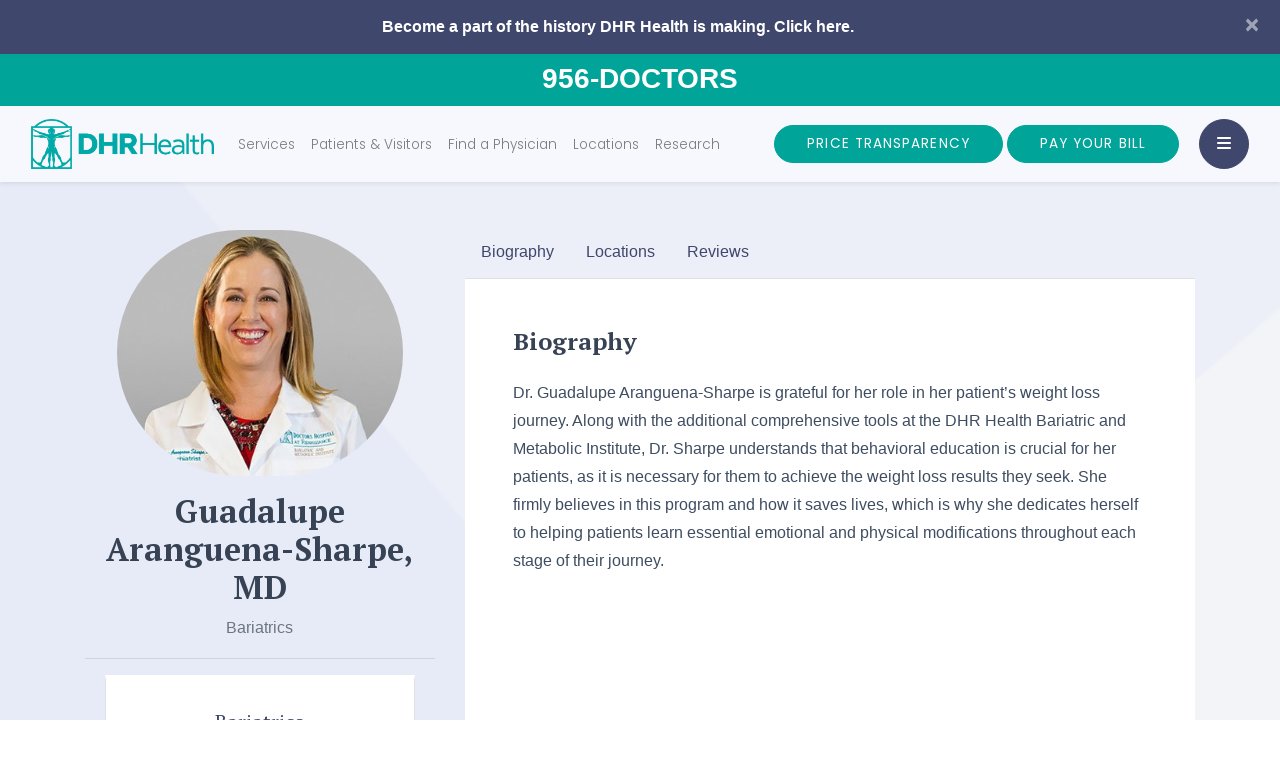

--- FILE ---
content_type: text/html; charset=utf-8
request_url: https://dhrhealth.com/physicians/guadalupe-aranguena-sharpe-md/
body_size: 10048
content:


<!DOCTYPE html>
<html class="no-js" lang="en">
    <head>
        <meta charset="utf-8" />
        <title>Guadalupe Aranguena-Sharpe, MD | DHR Health | Edinburg Hospital &amp; ER | Serving McAllen and Rio Grande Valley</title>
        <!-- Build out any specified meta tags -->
        <meta http-equiv="X-UA-Compatible" content="IE=edge"/>
        <meta name="viewport" content="width=device-width, initial-scale=1" />
        <meta http-equiv="Permissions-Policy" content="interest-cohort=()">
        
        <!-- If page has a redirect -->
        
        <!-- Bootstrap -->
        <link rel="stylesheet" integrity="sha384-xOolHFLEh07PJGoPkLv1IbcEPTNtaed2xpHsD9ESMhqIYd0nLMwNLD69Npy4HI+N" crossorigin="anonymous" href="https://cdn.jsdelivr.net/npm/bootstrap@4.6.2/dist/css/bootstrap.min.css">
        <script integrity="sha384-DfXdz2htPH0lsSSs5nCTpuj/zy4C+OGpamoFVy38MVBnE+IbbVYUew+OrCXaRkfj" crossorigin="anonymous" src="https://cdn.jsdelivr.net/npm/jquery@3.5.1/dist/jquery.slim.min.js"></script>
        <script integrity="sha384-Fy6S3B9q64WdZWQUiU+q4/2Lc9npb8tCaSX9FK7E8HnRr0Jz8D6OP9dO5Vg3Q9ct" crossorigin="anonymous" src="https://cdn.jsdelivr.net/npm/bootstrap@4.6.2/dist/js/bootstrap.bundle.min.js"></script>
        
        <!-- JQuery -->
        <script src="https://ajax.googleapis.com/ajax/libs/jquery/3.2.1/jquery.min.js"></script>
        
        <!-- Slick Slider -->
        <link rel="stylesheet" type="text/css" href="//cdn.jsdelivr.net/npm/slick-carousel@1.8.1/slick/slick.css" />
        <link rel="stylesheet" type="text/css" href="//cdn.jsdelivr.net/npm/slick-carousel@1.8.1/slick/slick-theme.css" />
        
        <!-- Google Fonts -->
        <link rel="preconnect" href="https://fonts.googleapis.com">
        <link rel="preconnect" crossorigin href="https://fonts.gstatic.com">
        <link rel="stylesheet" href="https://fonts.googleapis.com/css2?family=PT&#x2B;Serif:ital,wght@0,400;0,700;1,400;1,700&amp;family=Poppins:ital,wght@0,100;0,200;0,300;0,400;0,500;0,600;0,700;0,800;0,900;1,100;1,200;1,300;1,400;1,500;1,600;1,700;1,800;1,900&amp;display=swap">
        
        <!-- Font Awesome -->
        <script crossorigin="anonymous" src="https://kit.fontawesome.com/2f97adc99f.js"></script>

        <link rel="stylesheet" type="text/css" href="/css/style.css">
        <link rel="shortcut icon" type="image/png" href="/favicon.ico" />
        <link rel="apple-touch-icon" content="Guadalupe Aranguena-Sharpe, MD" href="/apple-touch-icon.png" />

        <!-- ANALYTICS -->
            <script async src="https://www.googletagmanager.com/gtag/js?id=G-QBXL2DDKDZ"></script>
            <script>
                window.dataLayer = window.dataLayer || [];
                function gtag() { dataLayer.push(arguments); }
                gtag('js', new Date());

                gtag('config', 'G-QBXL2DDKDZ');
            </script>

        <!-- Pull in Umbraco Forms Dependecies -->
        <script src="/App_Plugins/UmbracoForms/Assets/promise-polyfill/dist/polyfill.min.js?v=13.3.1" type="application/javascript"></script><script src="/App_Plugins/UmbracoForms/Assets/aspnet-client-validation/dist/aspnet-validation.min.js?v=13.3.1" type="application/javascript"></script>
    </head>

<body style="min-height: 100vh; display: flex; flex-direction: column;">


    <!-- Navigation Bar Alerts -->
                <div class="banner alert bg-secondary alert-dismissible fade show mb-0 rounded-0" role="alert">
                    <div class="container text-center text-white font-weight-bolder">
                        <p>
                            Become a part of the history DHR Health is making.
                            <a href="/careers/">Click here.</a>
                        </p>
                        <button type="button" class="close" data-dismiss="alert" aria-label="Close">
                            <span aria-hidden="true">&times;</span>
                        </button>
                    </div>
                </div>
    <!-- Navigation Bar Related-->
    <div class="sticky" role="navigation" aria-label="navbar">
        <!-- Phone Banner on Mobile -->
            <div class="mobile-phone">
                <div class="h3 font-weight-bolder text-center">
                    <a href="tel:956-362-8677">956-DOCTORS</a>
                </div>
            </div>
        <!-- Navigation Bar -->
        <nav class="navbar navbar-expand-xl navbar-light py-2 bg-light shadow-sm">
            <div class="container-fluid">
                <!-- Navigation Bar Brand -->
                    <a class="navbar-brand" href="/">
                        <img class="nav-logo" src="/media/gwnhldr2/dhr-logo.png" alt="DHR Health Logo">
                    </a>
                <div class="collapse navbar-collapse">
                    <!-- Navigation Bar Links -->
                        <ul class="navbar-nav mr-auto">
                                    <li class="nav-item">
                                        <a class="nav-link" href="/services/">
                                            <div class="link-animation"></div>
                                            Services
                                        </a>
                                    </li>
                                    <li class="nav-item">
                                        <a class="nav-link" href="/patients-and-visitors/">
                                            <div class="link-animation"></div>
                                            Patients &amp; Visitors
                                        </a>
                                    </li>
                                    <li class="nav-item">
                                        <a class="nav-link" href="/physicians/">
                                            <div class="link-animation"></div>
                                            Find a Physician
                                        </a>
                                    </li>
                                    <li class="nav-item">
                                        <a class="nav-link" href="/locations/">
                                            <div class="link-animation"></div>
                                            Locations
                                        </a>
                                    </li>
                                    <li class="nav-item">
                                        <a class="nav-link" href="https://dhrresearch.org/">
                                            <div class="link-animation"></div>
                                            Research
                                        </a>
                                    </li>
                        </ul>
                    <!-- Phone Banner on Desktop -->
                        <a href="tel:956-362-8677" class="phone-select">
                            <div class="nav-phone border-right pr-2 mr-3">
                                <div class="d-flex align-items-center">
                                    <div class="icon mr-2">
                                        <i class="fa fa-phone" aria-hidden="true"></i>
                                    </div>
                                    <div class="phone-numbers flex-fil mr-2">
                                        <div class="main-phone">
                                            <span>956-DOCTORS</span>
                                        </div>
                                        <div class="secondary-phone">
                                            <span>956-362-8677</span>
                                        </div>
                                    </div>
                                </div>
                            </div>
                        </a>
                    <!-- Navigation Bar Buttons -->
                                    <a href="/price-transparency/" class="round-button btn btn-primary mr-1">
                                        Price Transparency
                                    </a>
                                    <a href="/pay-your-bill/" class="round-button btn btn-primary mr-1">
                                        Pay Your Bill
                                    </a>
                </div>
                <button class="btn btn-secondary ml-3 main-nav-btn" data-toggle="modal" data-target="#mainNavigationModal" aria-label="Menu">
                    <span class="fas fa-bars" aria-hidden="true" role="presentation"></span>
                </button>
            </div>
        </nav>




<!-- Bootstrap Bundle with Popper -->
<script src="https://cdn.jsdelivr.net/npm/bootstrap@5.1.3/dist/js/bootstrap.bundle.min.js"></script>

    </div>
 
<div class="physician-page" id="body-element" role="main">
    <div class="header" style="background-image: url(/images/header-bg2.png); background-size: cover;">
        <div class="container py-5">
            <div class="row justify-content-center">
                <div class="col-md-4 text-center">
                    <div class="profile-photo">
                        <div class="image-container">
                            <img src="/media/rsylgxjg/guadalupe-aranguena-sharpe.jpg" alt="Guadalupe Aranguena Sharpe"/>
                        </div>
                    </div>
                    <h1>Guadalupe Aranguena-Sharpe, MD</h1>
                        <p class="text-muted">Bariatrics</p>
                        <hr>
                            <div class="service-container">
                                <a href="/services/bariatrics/" class="container border bg-white mb-2 py-4 d-block service">
                                    Bariatrics<br>
                                    <div class="learn-more d-inline-block">
                                        <div class="link-animation"></div>
                                        Learn More <i class="fas fa-chevron-right"></i>
                                    </div>
                                </a>
                            </div>
                </div>
                <div class="col-md-8">
                    <ul class="nav">
                            <li class="nav-item">
                                <a class="nav-link active" href="#biography">Biography</a>
                            </li>
                        
                                <li class="nav-item">
                                    <a class="nav-link" href="#locations">Locations</a>
                                </li>
                        
                                <li class="nav-item">
                                    <a class="nav-link" href="#reviews">Reviews</a>
                                </li>
                        
                    </ul>
                        <section class="biography bg-white border-top p-lg-5 p-4 h-100" id="biography">
                            <h2>Biography</h2>
                            <div data-draftjs-conductor-fragment="{&quot;blocks&quot;:[{&quot;key&quot;:&quot;b0n7s&quot;,&quot;text&quot;:&quot;Dr. Guadalupe Aranguena-Sharpe is grateful for her role in her patient’s weight loss journey. Along with the additional comprehensive tools at the DHR Health Bariatric and Metabolic Institute, Dr. Sharpe understands that behavioral education is crucial for her patients, as it is necessary for them to achieve the weight loss results they seek. She firmly believes in this program and how it saves lives, which is why she dedicates herself to helping patients learn essential emotional and physical modifications throughout each stage of their journey.&quot;,&quot;type&quot;:&quot;unstyled&quot;,&quot;depth&quot;:0,&quot;inlineStyleRanges&quot;:[],&quot;entityRanges&quot;:[],&quot;data&quot;:{}}],&quot;entityMap&quot;:{}}">Dr. Guadalupe Aranguena-Sharpe is grateful for her role in her patient’s weight loss journey. Along with the additional comprehensive tools at the DHR Health Bariatric and Metabolic Institute, Dr. Sharpe understands that behavioral education is crucial for her patients, as it is necessary for them to achieve the weight loss results they seek. She firmly believes in this program and how it saves lives, which is why she dedicates herself to helping patients learn essential emotional and physical modifications throughout each stage of their journey.</div>
                        </section>
                </div>
            </div>
        </div>
    </div>

    <section class="locations py-4" id="locations">
        <div class="content p-3" style="background-image: url(&#x27;/images/locations-bg.png&#x27;); background-size: cover;">
            <div class="">
                <div class="header row mb-4 p-2">
                    <div class="title col-lg-4 col-12">
                        <div class="subtitle">Find the care you need</div>
                        <h2>Locations</h2>
                    </div>
                    <div class="controls col-lg-3 col-6 d-flex align-items-center pl-4">
                        <div class="location-prev">
                            <div class="left-arrow-icon">
    <svg version="1.1" id="Layer_1" xmlns="http://www.w3.org/2000/svg" xmlns:xlink="http://www.w3.org/1999/xlink" x="0px" y="0px" viewBox="0 0 66 65.8" style="enable-background:new 0 0 66 65.8;" xml:space="preserve">
      <style type="text/css">
          .left-arrow-icon-st0{fill:#FFFFFF;stroke:#D6D6D6;stroke-miterlimit:10;}
          .left-arrow-icon-st1{fill:#4B596C;}
      </style>
      <circle class="left-arrow-icon-st0" cx="32.9" cy="33" r="32"></circle>
      <g>
          <g>
              <path class="left-arrow-icon-st1" d="M36.4,24c0.2,0,0.5,0.1,0.7,0.3c0.4,0.4,0.4,1.1,0.1,1.5l-6.4,7.4l6.3,7c0.4,0.4,0.4,1.1,0,1.5
                  c-0.4,0.4-1,0.4-1.4,0l-7-7.7c-0.4-0.4-0.4-1,0-1.4l7-8.2C35.8,24.1,36.1,24,36.4,24z"></path>
          </g>
      </g>
    </svg>
</div>
                        </div>
                        <div class="location-next pl-2">
                            <div class="right-arrow-icon">
    <svg version="1.1" id="Layer_1" xmlns="http://www.w3.org/2000/svg" xmlns:xlink="http://www.w3.org/1999/xlink" x="0px" y="0px" viewBox="0 0 66 65.8" style="enable-background:new 0 0 66 65.8;" xml:space="preserve">
      <style type="text/css">
          .right-arrow-icon-st0{fill:#FFFFFF;stroke:#D6D6D6;stroke-miterlimit:10;}
          .right-arrow-icon-st1{fill:#4B596C;}
      </style>
      <circle class="right-arrow-icon-st0" cx="32.9" cy="33" r="32"></circle>
      <g>
          <g>
              <path class="right-arrow-icon-st1" d="M36.4,24c0.2,0,0.5,0.1,0.7,0.3c0.4,0.4,0.4,1.1,0.1,1.5l-6.4,7.4l6.3,7c0.4,0.4,0.4,1.1,0,1.5
                  c-0.4,0.4-1,0.4-1.4,0l-7-7.7c-0.4-0.4-0.4-1,0-1.4l7-8.2C35.8,24.1,36.1,24,36.4,24z"></path>
          </g>
      </g>
    </svg>
</div>
                        </div>
                    </div>
                </div>
                <div class="locations-slider">
                            <div class="location-slide">
                                <div class="location-card border mx-3">
                                    <div class="header">
                                            <h3 class="city">
                                                Edinburg
                                            </h3>
                                        <div class="name text-muted">
                                            DHR Health Bariatric and Metabolic Institute
                                        </div>
                                    </div>
                                    <div class="map-container">
                                        <div class="map" style="background-image: url('https://maps.googleapis.com/maps/api/staticmap?center=5500 Raphael Drive+Edinburg+TX+78539&amp;zoom=15&amp;size=350x200&amp;maptype=roadmap&amp;&amp;markers=color:blue%7Clabel:C%7C26.253213,-98.2026058&key=AIzaSyAGt_mFWlA8jdAWmg702EYzNBDhIAmRlCs'); background-size: cover; background-repeat: no-repeat;">
                                        </div>
                                    </div>
                                    <div class="address">
                                        <div class="location-map-icon">
    <svg version="1.1" id="Layer_1" xmlns="http://www.w3.org/2000/svg" xmlns:xlink="http://www.w3.org/1999/xlink" x="0px" y="0px" viewBox="0 0 21 21" style="enable-background:new 0 0 21 21;" xml:space="preserve">
        <style type="text/css">
            .location-map-icon-st0{opacity:0.55;}
            .location-map-icon-st1{fill:#F3F4F6;}
            .location-map-icon-st2{fill:#010101;}
        </style>
        <g>
            <g class="location-map-icon-st0">
                <polyline class="location-map-icon-st1" points="8.8,17 6.1,17 1,20.7 15.5,20.7 20.1,17 15.5,17 		"></polyline>
                <polygon class="location-map-icon-st2" points="15.6,21 0,21 6,16.7 8.8,16.7 8.8,17.3 6.2,17.3 2.1,20.3 15.4,20.3 19.1,17.3 15.5,17.3 15.5,16.7
                    21,16.7 		"></polygon>
            </g>
            <g>
                <path class="location-map-icon-st2" d="M11.6,17.6l-5.4-6.9C4.3,8.3,4.3,5,6.2,2.6C7.5,0.9,9.4,0,11.6,0c2.1,0,4.1,0.9,5.4,2.6l0,0
                    c1.8,2.4,1.8,5.7,0,8.1L11.6,17.6z M11.6,0.7C9.6,0.7,7.9,1.5,6.7,3c-1.7,2.1-1.7,5.1,0,7.3l4.8,6.2l4.8-6.2C18,8.1,18,5.1,16.4,3
                    l0,0C15.2,1.5,13.5,0.7,11.6,0.7z"></path>
            </g>
            <g>
                <path class="location-map-icon-st2" d="M11.6,8.9c-1.6,0-2.9-1.3-2.9-2.8c0-1.6,1.3-2.8,2.9-2.8s2.9,1.3,2.9,2.8C14.4,7.6,13.1,8.9,11.6,8.9z
                     M11.6,3.9c-1.2,0-2.2,1-2.2,2.2c0,1.2,1,2.2,2.2,2.2s2.2-1,2.2-2.2C13.8,4.9,12.8,3.9,11.6,3.9z"></path>
            </g>
        </g>
    </svg>
</div>
                                        5500 Raphael Drive <br>
                                        Edinburg, TX 78539
                                    </div>
                                    <div class="contact-info">
                                            <a href="tel:(956) 362-5673" class="text-decoration-none text-secondary">
                                                <div class="phone-icon">
    <svg version="1.1" id="Layer_1" xmlns="http://www.w3.org/2000/svg" xmlns:xlink="http://www.w3.org/1999/xlink" x="0px" y="0px" viewBox="0 0 14 14" style="enable-background:new 0 0 14 14;" xml:space="preserve">
        <style type="text/css">
            .phone-icon-st0{fill:#727373;}
        </style>
        <g>
            <path class="phone-icon-st0" d="M13.5,10.3l-2.1-1.7c-0.3-0.2-0.7-0.3-1.1-0.3C9.9,8.4,9.5,8.6,9.3,8.9L8.8,9.7C8.7,9.9,8.5,10,8.3,10
                c-0.2,0-0.4,0-0.6-0.2C7.2,9.4,6.5,8.8,6,8.4L5.6,8C5.2,7.5,4.6,6.8,4.2,6.2C4,6.1,4,5.9,4,5.7c0-0.2,0.1-0.4,0.3-0.5l0.8-0.5
                c0.3-0.2,0.5-0.6,0.6-0.9s0-0.8-0.3-1.1L3.7,0.5C3.5,0.2,3.1,0,2.7,0C2.3,0,2,0.1,1.7,0.4L0.5,1.6C0.3,1.8,0.2,2,0.1,2.3
                c-0.3,1.1-0.4,4.3,3.2,8.3c0,0,0,0,0,0l0,0c0,0,0,0,0,0C6.5,13.4,9,14,10.6,14c0.5,0,0.9-0.1,1.2-0.1c0.2,0,0.5-0.2,0.7-0.4
                l1.2-1.2c0.3-0.3,0.4-0.7,0.4-1.1C14,10.9,13.8,10.5,13.5,10.3z M13.1,11.9L12,13c-0.1,0.1-0.2,0.2-0.4,0.2
                c-0.8,0.2-3.9,0.5-7.8-3.1C0.3,6.2,0.6,3.2,0.7,2.4c0-0.1,0.1-0.2,0.2-0.4l1.2-1.2c0.2-0.2,0.4-0.2,0.6-0.2c0.2,0,0.4,0.1,0.5,0.3
                l1.7,2.2C5,3.2,5.1,3.4,5,3.6C5,3.8,4.9,4,4.7,4.1L3.9,4.6C3.6,4.8,3.4,5.2,3.3,5.5s0,0.8,0.3,1.1c0.4,0.5,1,1.3,1.6,1.8l0.4,0.4
                c0.5,0.5,1.2,1.1,1.8,1.6c0.3,0.2,0.7,0.4,1.1,0.3c0.4-0.1,0.7-0.3,0.9-0.6l0.5-0.8C10,9.1,10.2,9,10.4,9c0.2,0,0.4,0,0.6,0.1
                l2.1,1.7c0.2,0.1,0.3,0.3,0.3,0.5C13.4,11.5,13.3,11.7,13.1,11.9z"></path>
        </g>
    </svg>
</div>
                                                (956) 362-5673 <br>
                                            </a>
<div class="fax-icon">
    <svg version="1.1" id="Layer_1" xmlns="http://www.w3.org/2000/svg" xmlns:xlink="http://www.w3.org/1999/xlink" x="0px" y="0px" viewBox="0 0 17 15" style="enable-background:new 0 0 17 15;" xml:space="preserve">
        <style type="text/css">
            .fax-icon-st0{fill:#727373;}
        </style>
        <g transform="translate(0,-952.36215)">
            <path class="fax-icon-st0" d="M4.1,952.4c-0.7,0-1.2,0.6-1.2,1.3v6.7H1c-0.6,0-1,0.5-1,1.1v4.8c0,0.6,0.5,1.1,1,1.1H16c0.6,0,1-0.5,1-1.1
                v-4.8c0-0.6-0.5-1.1-1-1.1h-1.9v-3.8c0-0.1,0-0.1-0.1-0.2l-3.4-4c0-0.1-0.1-0.1-0.2-0.1H4.1z M4.1,952.9H10v4
                c0,0.1,0.1,0.3,0.2,0.3h3.4v4.8c0,0.4-0.3,0.8-0.7,0.8H4.1c-0.4,0-0.7-0.4-0.7-0.8v-8.3C3.4,953.3,3.7,952.9,4.1,952.9z M10.4,953
                l3.1,3.6h-3.1V953z M1,960.9h1.9v1.1c0,0.7,0.5,1.3,1.2,1.3h8.7c0.7,0,1.2-0.6,1.2-1.3v-1.1H16c0.3,0,0.5,0.2,0.5,0.5v4.8
                c0,0.3-0.2,0.5-0.5,0.5H1c-0.3,0-0.5-0.2-0.5-0.5v-4.8C0.5,961.2,0.7,960.9,1,960.9z M13.1,965c-0.1,0-0.2,0.1-0.2,0.3
                s0.1,0.3,0.3,0.2h1.9c0.1,0,0.2-0.1,0.2-0.3c0-0.1-0.1-0.3-0.2-0.3c0,0,0,0,0,0H13.1C13.1,965,13.1,965,13.1,965
                C13.1,965,13.1,965,13.1,965z"></path>
        </g>
    </svg>
</div>(956) 362-2038 <br>
                                            <div class="d-inline"><div class="hours-icon">
    <svg version="1.1" id="Layer_1" xmlns="http://www.w3.org/2000/svg" xmlns:xlink="http://www.w3.org/1999/xlink" x="0px" y="0px" viewBox="0 0 15 15" xml:space="preserve">
        <style type="text/css">
            .hours-icon-st0{fill:#828282;}
        </style>
        <g transform="translate(0,-952.36218)">
            <g>
                <path class="hours-icon-st0" d="M7.5,952.4c-4.1,0-7.4,3.3-7.4,7.4s3.3,7.4,7.4,7.4s7.4-3.3,7.4-7.4S11.6,952.4,7.5,952.4z M7.5,952.8
                    c3.9,0,7,3.1,7,7s-3.1,7-7,7s-7-3.1-7-7S3.6,952.8,7.5,952.8z M7.5,954.7c-0.1,0-0.2,0.1-0.2,0.2v5c0,0.1,0,0.1,0.1,0.2
                    c1.3,0.8,2.6,1.5,3.9,2.3c0.1,0.1,0.2,0,0.3-0.1c0.1-0.1,0-0.2-0.1-0.3l-3.8-2.2v-4.8C7.7,954.8,7.6,954.7,7.5,954.7z"></path>
                <path class="hours-icon-st0" d="M7.5,967.4c-4.1,0-7.5-3.4-7.5-7.5s3.4-7.5,7.5-7.5s7.5,3.4,7.5,7.5S11.6,967.4,7.5,967.4z M7.5,952.5
                    c-4.1,0-7.4,3.3-7.4,7.4c0,4.1,3.3,7.4,7.4,7.4c4.1,0,7.4-3.3,7.4-7.4C14.9,955.8,11.6,952.5,7.5,952.5z M7.5,966.9
                    c-3.9,0-7.1-3.2-7.1-7.1s3.2-7.1,7.1-7.1s7.1,3.2,7.1,7.1S11.4,966.9,7.5,966.9z M7.5,952.9c-3.9,0-7,3.1-7,7c0,3.9,3.1,7,7,7
                    c3.9,0,7-3.1,7-7C14.5,956,11.4,952.9,7.5,952.9z M11.4,962.4c0,0-0.1,0-0.1,0c-0.3-0.2-0.7-0.4-1-0.6c-1-0.6-2-1.1-2.9-1.7
                    c-0.1,0-0.1-0.1-0.1-0.2v-5c0-0.1,0.1-0.3,0.3-0.3s0.3,0.1,0.3,0.3v4.8l3.8,2.2c0.1,0.1,0.2,0.2,0.1,0.4
                    C11.6,962.3,11.6,962.4,11.4,962.4C11.5,962.4,11.5,962.4,11.4,962.4z M7.5,954.7c-0.1,0-0.2,0.1-0.2,0.2v5c0,0.1,0.1,0.1,0.1,0.1
                    c1,0.6,2,1.1,2.9,1.7c0.3,0.2,0.7,0.4,1,0.6c0,0,0.1,0,0.1,0c0,0,0.1,0,0.1-0.1c0-0.1,0-0.2-0.1-0.2l-3.9-2.2v-4.9
                    C7.7,954.8,7.6,954.7,7.5,954.7z"></path>
            </g>
        </g>
    </svg>
</div> <b>Hours:</b></div>
                                                    <br>
                                                    <label>Mon - Fri | 8am - 5pm</label>
                                    </div>
                                        <div class="location-physicians bg-light">
                                            <img src="/images/icons/physician-icon.png" alt="physicians">
                                            <a class="text-dark" href="#viewPhysicians-82d1617c-aeaf-49d7-8454-4a1842e76118" data-toggle="collapse" role="button" aria-expanded="false" aria-controls="viewPhysicians">View Physicians</a>
                                            <div class="down-gray-arrow">
    <svg version="1.1" id="Layer_1" xmlns="http://www.w3.org/2000/svg" xmlns:xlink="http://www.w3.org/1999/xlink" x="0px" y="0px" viewBox="0 0 8.5 5.2" style="enable-background:new 0 0 8.5 5.2;" xml:space="preserve">
        <style type="text/css">
            .down-gray-arrow-st0{fill:#4B596C;}
        </style>
        <g>
            <g>
                <path class="down-gray-arrow-st0" d="M0.3,0.9c0-0.1,0.1-0.2,0.1-0.3C0.6,0.4,0.9,0.4,1,0.6l3.3,3l3.1-3c0.2-0.2,0.5-0.2,0.6,0
                    c0.2,0.2,0.2,0.5,0,0.7L4.7,4.6c-0.2,0.2-0.5,0.2-0.6,0L0.4,1.3C0.3,1.2,0.3,1.1,0.3,0.9z"></path>
            </g>
        </g>
    </svg>
</div>
                                            <div class="collapse" id="viewPhysicians-82d1617c-aeaf-49d7-8454-4a1842e76118">
                                                    <ul>
                                                                    <li>
                                                                        <a href="/physicians/ambrosio-hernandez-md/">Ambrosio Hernandez, MD</a>
                                                                    </li>
                                                                    <li>
                                                                        <a href="/physicians/guadalupe-aranguena-sharpe-md/">Guadalupe Aranguena-Sharpe, MD</a>
                                                                    </li>
                                                                    <li>
                                                                        <a href="/physicians/manish-singh-md/">Manish Singh, MD</a>
                                                                    </li>
                                                                    <li>
                                                                        <a href="/physicians/michelle-cordoba-kissee-md/">Michelle Cordoba-Kissee, MD</a>
                                                                    </li>
                                                                    <li>
                                                                        <a href="/physicians/r-armour-forse-md-phd/">R. Armour Forse, MD, PhD</a>
                                                                    </li>
                                                                    <li>
                                                                        <a href="/physicians/tomasz-rogula-md/">Tomasz Rogula, MD</a>
                                                                    </li>
                                                    </ul>
                                            </div>
                                        </div>

                                    <div class="directions">
                                        <a href="https://www.google.com/maps/dir//5500 Raphael Drive+&#x2B;Edinburg+TX+78539" target="_blank">
                                            Get Directions <i class="fas fa-long-arrow-alt-right"></i>
                                        </a>
                                    </div>
                                    <div class="border-bottom"></div>
                                </div>
                            </div>
                </div>   
            </div>
        </div>    
    </section>


    <section class="reviews py-4" id="reviews">
            <div class="container">
                <div class="header row">
                    <div class="title col-lg-4 col-12">
                        <div class="subtitle">Patient-Centered Care</div>
                        <h2>What our patients are saying</h2>
                    </div>
                    <div class="controls col-lg-3 col-6 d-flex align-items-center pl-4">
                        <div class="review-prev">
                            <div class="left-arrow-icon">
    <svg version="1.1" id="Layer_1" xmlns="http://www.w3.org/2000/svg" xmlns:xlink="http://www.w3.org/1999/xlink" x="0px" y="0px" viewBox="0 0 66 65.8" style="enable-background:new 0 0 66 65.8;" xml:space="preserve">
      <style type="text/css">
          .left-arrow-icon-st0{fill:#FFFFFF;stroke:#D6D6D6;stroke-miterlimit:10;}
          .left-arrow-icon-st1{fill:#4B596C;}
      </style>
      <circle class="left-arrow-icon-st0" cx="32.9" cy="33" r="32"></circle>
      <g>
          <g>
              <path class="left-arrow-icon-st1" d="M36.4,24c0.2,0,0.5,0.1,0.7,0.3c0.4,0.4,0.4,1.1,0.1,1.5l-6.4,7.4l6.3,7c0.4,0.4,0.4,1.1,0,1.5
                  c-0.4,0.4-1,0.4-1.4,0l-7-7.7c-0.4-0.4-0.4-1,0-1.4l7-8.2C35.8,24.1,36.1,24,36.4,24z"></path>
          </g>
      </g>
    </svg>
</div>
                        </div>
                        <div class="review-next pl-2">
                            <div class="right-arrow-icon">
    <svg version="1.1" id="Layer_1" xmlns="http://www.w3.org/2000/svg" xmlns:xlink="http://www.w3.org/1999/xlink" x="0px" y="0px" viewBox="0 0 66 65.8" style="enable-background:new 0 0 66 65.8;" xml:space="preserve">
      <style type="text/css">
          .right-arrow-icon-st0{fill:#FFFFFF;stroke:#D6D6D6;stroke-miterlimit:10;}
          .right-arrow-icon-st1{fill:#4B596C;}
      </style>
      <circle class="right-arrow-icon-st0" cx="32.9" cy="33" r="32"></circle>
      <g>
          <g>
              <path class="right-arrow-icon-st1" d="M36.4,24c0.2,0,0.5,0.1,0.7,0.3c0.4,0.4,0.4,1.1,0.1,1.5l-6.4,7.4l6.3,7c0.4,0.4,0.4,1.1,0,1.5
                  c-0.4,0.4-1,0.4-1.4,0l-7-7.7c-0.4-0.4-0.4-1,0-1.4l7-8.2C35.8,24.1,36.1,24,36.4,24z"></path>
          </g>
      </g>
    </svg>
</div>
                        </div>
                    </div>
                </div>
                <div class="reviews-slider reviews">
                            <div class="slide">
                                <div class="review-container">
                                    <div class="review">
                                        <img src="/images/quote.png" alt="image-quote">
<p>Excellent service!!!! Worth the wait!!! Dr. Sharpe was so helpful.</p>                                    </div>
                                    <div class="author">
                                            <span>DHR Health Patient</span> Aug 19, 2020                                    </div>
                                </div>
                            </div>
                            <div class="slide">
                                <div class="review-container">
                                    <div class="review">
                                        <img src="/images/quote.png" alt="image-quote">
<p>Dr. Sharpe is always positive and easy to talk to. She is very knowledgeable of the weight loss issues of Bariatric patients and supportive.</p>                                    </div>
                                    <div class="author">
                                            <span>DHR Health Patient</span> Aug 19, 2020                                    </div>
                                </div>
                            </div>
                </div>
            </div>
        </section>
</div>

    <footer style="background-image: url(/images/background.5a03585e1852.png); background-size: cover; margin-top: auto;" role="contentinfo">
        <div class="footer-navigation container">
            <div class="row">
                <!-- Footer Brand Image -->
                    <div class="col-md-4">
                        <img src="/media/gwnhldr2/dhr-logo.png" alt="DHR Health Logo">
                    </div>
                <!-- Loop through menus with titles -->
                    <div class="col-md-8">
                        <div class="row">
                                    <div class="col-md-4 my-sm-3 my-3">
                                            <div class="footer-title">
                                                DHR Health
                                            </div>
                                            <ul class="nav flex-column">
                                                        <li class="nav-item">
                                                            <a href="/about/" class="nav-link">
                                                                <div class="link-animation"></div>
                                                                About
                                                            </a>
                                                        </li>
                                                        <li class="nav-item">
                                                            <a href="/services/" class="nav-link">
                                                                <div class="link-animation"></div>
                                                                Services
                                                            </a>
                                                        </li>
                                                        <li class="nav-item">
                                                            <a href="/careers/" class="nav-link">
                                                                <div class="link-animation"></div>
                                                                Careers
                                                            </a>
                                                        </li>
                                                        <li class="nav-item">
                                                            <a href="/locations/" class="nav-link">
                                                                <div class="link-animation"></div>
                                                                Locations
                                                            </a>
                                                        </li>
                                                        <li class="nav-item">
                                                            <a href="/volunteers/" class="nav-link">
                                                                <div class="link-animation"></div>
                                                                Volunteer
                                                            </a>
                                                        </li>
                                                        <li class="nav-item">
                                                            <a href="/news-stories/" class="nav-link">
                                                                <div class="link-animation"></div>
                                                                News &amp; Stories
                                                            </a>
                                                        </li>
                                                        <li class="nav-item">
                                                            <a href="/renaissance-cancer-foundation/" class="nav-link">
                                                                <div class="link-animation"></div>
                                                                Giving Back
                                                            </a>
                                                        </li>
                                                        <li class="nav-item">
                                                            <a href="/education/graduate-medical-education/" class="nav-link">
                                                                <div class="link-animation"></div>
                                                                Graduate Medical Education
                                                            </a>
                                                        </li>
                                                        <li class="nav-item">
                                                            <a href="https://dhrresearch.org/" class="nav-link">
                                                                <div class="link-animation"></div>
                                                                Research
                                                            </a>
                                                        </li>
                                                        <li class="nav-item">
                                                            <a href="/physician-resources/" class="nav-link">
                                                                <div class="link-animation"></div>
                                                                Physician Resources
                                                            </a>
                                                        </li>
                                                        <li class="nav-item">
                                                            <a href="/physician-recruitment/" class="nav-link">
                                                                <div class="link-animation"></div>
                                                                Physician Recruitment
                                                            </a>
                                                        </li>
                                                        <li class="nav-item">
                                                            <a href="https://selfservice.dhrhealth.com:9251/authorization.do" class="nav-link">
                                                                <div class="link-animation"></div>
                                                                Password Reset
                                                            </a>
                                                        </li>
                                                        <li class="nav-item">
                                                            <a href="/education-and-professional-development/" class="nav-link">
                                                                <div class="link-animation"></div>
                                                                Education and Professional Development
                                                            </a>
                                                        </li>
                                            </ul>
                                    </div>
                                    <div class="col-md-4 my-sm-3 my-3">
                                            <div class="footer-title">
                                                Patients &amp; Visitors
                                            </div>
                                            <ul class="nav flex-column">
                                                        <li class="nav-item">
                                                            <a href="/billing/" class="nav-link">
                                                                <div class="link-animation"></div>
                                                                Billing
                                                            </a>
                                                        </li>
                                                        <li class="nav-item">
                                                            <a href="/patients-and-visitors/telemedicine/" class="nav-link">
                                                                <div class="link-animation"></div>
                                                                Telemedicine
                                                            </a>
                                                        </li>
                                                        <li class="nav-item">
                                                            <a href="/physicians/" class="nav-link">
                                                                <div class="link-animation"></div>
                                                                Find a Physician
                                                            </a>
                                                        </li>
                                                        <li class="nav-item">
                                                            <a href="/about/dhr-health-clinics/" class="nav-link">
                                                                <div class="link-animation"></div>
                                                                DHR Health Clinics
                                                            </a>
                                                        </li>
                                                        <li class="nav-item">
                                                            <a href="/patients-and-visitors/information/" class="nav-link">
                                                                <div class="link-animation"></div>
                                                                Patients &amp; Visitors Information
                                                            </a>
                                                        </li>
                                                        <li class="nav-item">
                                                            <a href="/patient-privacy/" class="nav-link">
                                                                <div class="link-animation"></div>
                                                                Patient Privacy Details
                                                            </a>
                                                        </li>
                                                        <li class="nav-item">
                                                            <a href="/gratitude/" class="nav-link">
                                                                <div class="link-animation"></div>
                                                                Gratitude Wall
                                                            </a>
                                                        </li>
                                                        <li class="nav-item">
                                                            <a href="/media/jzebrd4n/community_resources.pdf" class="nav-link">
                                                                <div class="link-animation"></div>
                                                                Community Resources
                                                            </a>
                                                        </li>
                                                        <li class="nav-item">
                                                            <a href="/patients-and-visitors/general-feedback/" class="nav-link">
                                                                <div class="link-animation"></div>
                                                                General Feedback
                                                            </a>
                                                        </li>
                                            </ul>
                                    </div>
                                    <div class="col-md-4 my-sm-3 my-3">
                                            <div class="footer-title">
                                                Connect
                                            </div>
                                            <ul class="nav flex-column">
                                                        <li class="nav-item">
                                                            <a href="https://www.facebook.com/DHRhealth/" class="nav-link">
                                                                <div class="link-animation"></div>
                                                                Facebook
                                                            </a>
                                                        </li>
                                                        <li class="nav-item">
                                                            <a href="https://www.instagram.com/dhrhealth/" class="nav-link">
                                                                <div class="link-animation"></div>
                                                                Instagram
                                                            </a>
                                                        </li>
                                                        <li class="nav-item">
                                                            <a href="https://twitter.com/i/flow/login?redirect_after_login=%2Fdhrhealth" class="nav-link">
                                                                <div class="link-animation"></div>
                                                                X-Twitter
                                                            </a>
                                                        </li>
                                                        <li class="nav-item">
                                                            <a href="https://www.youtube.com/c/dhrhealth" class="nav-link">
                                                                <div class="link-animation"></div>
                                                                YouTube
                                                            </a>
                                                        </li>
                                                        <li class="nav-item">
                                                            <a href="https://www.linkedin.com/company/dhr-health/mycompany/" class="nav-link">
                                                                <div class="link-animation"></div>
                                                                LinkedIn
                                                            </a>
                                                        </li>
                                            </ul>
                                    </div>
                        </div>
                    </div>
            </div>
        </div>
        <hr>
        <!-- Loop through side by side links -->
            <ul class="nav legal-links justify-content-center">
                        <li class="nav-item">
                            <a href="/media/cvgfhosb/ownshipdisclosure.pdf" class="nav-link">
                                <div class="link-animation"></div>
                                Physician Owners
                            </a>
                        </li>
                        <li class="nav-item">
                            <a href="/media/x4fnnscl/privacy-policy.pdf" class="nav-link">
                                <div class="link-animation"></div>
                                Privacy Policy
                            </a>
                        </li>
                        <li class="nav-item">
                            <a href="https://www.dhrhealth.com/price-transparency/" class="nav-link">
                                <div class="link-animation"></div>
                                Price Transparency
                            </a>
                        </li>
                        <li class="nav-item">
                            <a href="/patients-and-visitors/non-discrimination-statement/" class="nav-link">
                                <div class="link-animation"></div>
                                Non Discrimination Statement
                            </a>
                        </li>
                <!-- Copyright Notice -->
                    <li class="nav-item">
                        <div class="nav-link">
                            <div class="link-animation"></div>
                                All Rights Reserved &#xA9; 2026 DHR Health
                        </div>
                    </li>
            </ul>
        <!-- Legal Notice -->
            <div class="container text-center">
                <small class="text-muted">
                    DHR Health meets the federal definition of a &#x201C;physician-owned hospital&#x201D; (42 CFR &#xA7; 489.3)
                </small>
            </div>
<!--
                  .
                  |      .
         .              /
          \       I                  @yezzermz (҂◡_◡)
                      /
            \  ,g88R_
              d888(`  ).                   _
     -  --==  888(     ).=--           .+(`  )`.
    )         Y8P(       '`.          :(   .    )
            .+(`(      .   )     .--  `.  (    ) )
           ((    (..__.:'-'   .=(   )   ` _`  ) )
    `.     `(       ) )       (   .  )     (   )  ._
      )      ` __.:'   )     (   (   ))     `-'.:(`  )
    )  )  ( )       --'       `- __.'         :(      ))
    .-'  (_.'          .')                    `(    )  ))
                      (_  )                     ` __.:'
                                      ,-"""-.
                                 oo._/ \___/ \
                                (____)_/___\__\_)
    nothing to see here             /_//   \\_\
    -----------------------------------------------------
-->
    </footer>

    <!-- Main Navigation Modal -->
    <div class="navigation-modal modal fade" id="mainNavigationModal" tabindex="-1" role="dialog" aria-labelledby="exampleModalLabel" aria-hidden="true">
        <div class="modal-dialog" role="document">
            <div class="modal-content bg-light">
                <div class="modal-header bg-light">
                    <!-- Modal Brand Image -->
                        <div class="modal-title" id="exampleModalLabel">
                            <img src="/media/gwnhldr2/dhr-logo.png" alt="brand">
                        </div>
                    <button type="button" class="close" data-dismiss="modal" aria-label="Close">
                        <span aria-hidden="true">&times;</span>
                    </button>
                </div>
                <div class="modal-body pt-3 bg-light" style="background-image: url(/images/modal-bg.31a50c103ae3.png); background-size: cover;">
                    <!-- Loop through Menus with no Titles -->
                        <div class="row">
                                    <div class="col-sm-6">
                                            <ul class="nav flex-column modal-nav">
                                                        <li class="nav-item">
                                                            <a class="nav-link" href="/about/">
                                                                About Us
                                                                <i class="fas fa-angle-right"></i>
                                                            </a>
                                                        </li>
                                                        <li class="nav-item">
                                                            <a class="nav-link" href="/careers/">
                                                                Careers
                                                                <i class="fas fa-angle-right"></i>
                                                            </a>
                                                        </li>
                                                        <li class="nav-item">
                                                            <a class="nav-link" href="/education/graduate-medical-education/">
                                                                Education
                                                                <i class="fas fa-angle-right"></i>
                                                            </a>
                                                        </li>
                                                        <li class="nav-item">
                                                            <a class="nav-link" href="/events/">
                                                                Events
                                                                <i class="fas fa-angle-right"></i>
                                                            </a>
                                                        </li>
                                                        <li class="nav-item">
                                                            <a class="nav-link" href="/physicians/">
                                                                Find a Physician
                                                                <i class="fas fa-angle-right"></i>
                                                            </a>
                                                        </li>
                                                        <li class="nav-item">
                                                            <a class="nav-link" href="/renaissance-cancer-foundation/">
                                                                Giving Back
                                                                <i class="fas fa-angle-right"></i>
                                                            </a>
                                                        </li>
                                                        <li class="nav-item">
                                                            <a class="nav-link" href="/directory/">
                                                                Hospital Directory
                                                                <i class="fas fa-angle-right"></i>
                                                            </a>
                                                        </li>
                                            </ul>
                                    </div>
                                    <div class="col-sm-6">
                                            <ul class="nav flex-column modal-nav">
                                                        <li class="nav-item">
                                                            <a class="nav-link" href="/locations/">
                                                                Locations
                                                                <i class="fas fa-angle-right"></i>
                                                            </a>
                                                        </li>
                                                        <li class="nav-item">
                                                            <a class="nav-link" href="/news-stories/">
                                                                News &amp; Stories
                                                                <i class="fas fa-angle-right"></i>
                                                            </a>
                                                        </li>
                                                        <li class="nav-item">
                                                            <a class="nav-link" href="/patients-and-visitors/">
                                                                Patients &amp; Visitors
                                                                <i class="fas fa-angle-right"></i>
                                                            </a>
                                                        </li>
                                                        <li class="nav-item">
                                                            <a class="nav-link" href="https://dhrresearch.org/">
                                                                Research
                                                                <i class="fas fa-angle-right"></i>
                                                            </a>
                                                        </li>
                                                        <li class="nav-item">
                                                            <a class="nav-link" href="/services/">
                                                                Services
                                                                <i class="fas fa-angle-right"></i>
                                                            </a>
                                                        </li>
                                                        <li class="nav-item">
                                                            <a class="nav-link" href="/volunteers/">
                                                                Volunteers
                                                                <i class="fas fa-angle-right"></i>
                                                            </a>
                                                        </li>
                                                        <li class="nav-item">
                                                            <a class="nav-link" href="/media-resources/">
                                                                Resources
                                                                <i class="fas fa-angle-right"></i>
                                                            </a>
                                                        </li>
                                                        <li class="nav-item">
                                                            <a class="nav-link" href="/price-transparency/">
                                                                Price Transparency
                                                                <i class="fas fa-angle-right"></i>
                                                            </a>
                                                        </li>
                                            </ul>
                                    </div>
                            
                        </div>
                        
                    <!-- Loop through Menus with Titles -->
                        <div class="other-links shadow p-3 bg-white" style="background-image: url(/images/modal-secondary-bg.png); background-size: 110%;">
                            <div class="row">
                                        <div class="col-md-4 my-sm-3 my-3">
                                            <div class="secondary-nav-title">
                                                More
                                            </div>
                                                
                                            <!-- This Menu Renders Font Awesome Icons instead of Text for the links -->
                                                <!-- All Other regular menus -->
                                                    <ul class="nav flex-column modal-secondary-nav">
                                                            <li class="nav-item">
                                                                <a href="/patient-privacy/" class="nav-link">
                                                                    Patient Privacy Details
                                                                </a>
                                                            </li>
                                                            <li class="nav-item">
                                                                <a href="https://price.dhrhealth.com/" class="nav-link">
                                                                    Price Transparency
                                                                </a>
                                                            </li>
                                                            <li class="nav-item">
                                                                <a href="/media/cvgfhosb/ownshipdisclosure.pdf" class="nav-link">
                                                                    Physician Owners
                                                                </a>
                                                            </li>
                                                    </ul>
                                        </div>
                                        <div class="col-md-4 my-sm-3 my-3">
                                            <div class="secondary-nav-title">
                                                Connect
                                            </div>
                                                
                                            <!-- This Menu Renders Font Awesome Icons instead of Text for the links -->
                                                    <ul class="nav modal-secondary-nav">
                                                            <li class="nav-item">
                                                                <a href="https://www.facebook.com/DHRhealth/" class="nav-link">
                                                                    <i class="fab fa-facebook-f"></i>
                                                                </a>
                                                            </li>
                                                            <li class="nav-item">
                                                                <a href="https://www.instagram.com/dhrhealth/" class="nav-link">
                                                                    <i class="fab fa-instagram"></i>
                                                                </a>
                                                            </li>
                                                            <li class="nav-item">
                                                                <a href="https://twitter.com/dhrhealth" class="nav-link">
                                                                    <i class="fab fa-x-twitter"></i>
                                                                </a>
                                                            </li>
                                                            <li class="nav-item">
                                                                <a href="https://www.youtube.com/c/dhrhealth" class="nav-link">
                                                                    <i class="fab fa-youtube"></i>
                                                                </a>
                                                            </li>
                                                            <li class="nav-item">
                                                                <a href="https://www.linkedin.com/company/dhr-health" class="nav-link">
                                                                    <i class="fab fa-linkedin-in"></i>
                                                                </a>
                                                            </li>
                                                    </ul>
                                        </div>
                                
                            </div>
                        </div>
                </div>                 
            </div>
        </div>
    </div>
            <script type="text/javascript" src="//cdn.jsdelivr.net/npm/slick-carousel@1.8.1/slick/slick.min.js"></script>
            <script type="text/javascript" src="/scripts/SlickSliders.js"></script>
            <!-- Google Maps -->
                <script>
                  (g=>{var h,a,k,p="The Google Maps JavaScript API",c="google",l="importLibrary",q="__ib__",m=document,b=window;b=b[c]||(b[c]={});var d=b.maps||(b.maps={}),r=new Set,e=new URLSearchParams,u=()=>h||(h=new Promise(async(f,n)=>{await (a=m.createElement("script"));e.set("libraries",[...r]+"");for(k in g)e.set(k.replace(/[A-Z]/g,t=>"_"+t[0].toLowerCase()),g[k]);e.set("callback",c+".maps."+q);a.src=`https://maps.${c}apis.com/maps/api/js?`+e;d[q]=f;a.onerror=()=>h=n(Error(p+" could not load."));a.nonce=m.querySelector("script[nonce]")?.nonce||"";m.head.append(a)}));d[l]?console.warn(p+" only loads once. Ignoring:",g):d[l]=(f,...n)=>r.add(f)&&u().then(()=>d[l](f,...n))})({
                    key: "AIzaSyAGt_mFWlA8jdAWmg702EYzNBDhIAmRlCs",
                    v: "weekly",
                  });
                </script>
    <script>(function(){function c(){var b=a.contentDocument||a.contentWindow.document;if(b){var d=b.createElement('script');d.innerHTML="window.__CF$cv$params={r:'9c0a66375f2af814',t:'MTc2ODg2ODM1NQ=='};var a=document.createElement('script');a.src='/cdn-cgi/challenge-platform/scripts/jsd/main.js';document.getElementsByTagName('head')[0].appendChild(a);";b.getElementsByTagName('head')[0].appendChild(d)}}if(document.body){var a=document.createElement('iframe');a.height=1;a.width=1;a.style.position='absolute';a.style.top=0;a.style.left=0;a.style.border='none';a.style.visibility='hidden';document.body.appendChild(a);if('loading'!==document.readyState)c();else if(window.addEventListener)document.addEventListener('DOMContentLoaded',c);else{var e=document.onreadystatechange||function(){};document.onreadystatechange=function(b){e(b);'loading'!==document.readyState&&(document.onreadystatechange=e,c())}}}})();</script></body>
</html>

--- FILE ---
content_type: text/css
request_url: https://dhrhealth.com/css/style.css
body_size: 58000
content:
/*! @algolia/autocomplete-theme-classic 1.5.0 | MIT License | © Algolia, Inc. and contributors | https://github.com/algolia/autocomplete */
:root {
    --aa-search-input-height: 44px;
    --aa-input-icon-size: 20px;
    --aa-base-unit: 16;
    --aa-spacing-factor: 1;
    --aa-spacing: calc(var(--aa-base-unit)*var(--aa-spacing-factor)*1px);
    --aa-spacing-half: calc(var(--aa-spacing)/2);
    --aa-panel-max-height: 650px;
    --aa-base-z-index: 9999;
    --aa-font-size: calc(var(--aa-base-unit)*1px);
    --aa-font-family: inherit;
    --aa-font-weight-medium: 500;
    --aa-font-weight-semibold: 600;
    --aa-font-weight-bold: 700;
    --aa-icon-size: 20px;
    --aa-icon-stroke-width: 1.6;
    --aa-icon-color-rgb: 119,119,163;
    --aa-icon-color-alpha: 1;
    --aa-action-icon-size: 20px;
    --aa-text-color-rgb: 38,38,39;
    --aa-text-color-alpha: 1;
    --aa-primary-color-rgb: 62,52,211;
    --aa-primary-color-alpha: 0.2;
    --aa-muted-color-rgb: 128,126,163;
    --aa-muted-color-alpha: 0.6;
    --aa-panel-border-color-rgb: 128,126,163;
    --aa-panel-border-color-alpha: 0.3;
    --aa-input-border-color-rgb: 128,126,163;
    --aa-input-border-color-alpha: 0.8;
    --aa-background-color-rgb: 255,255,255;
    --aa-background-color-alpha: 1;
    --aa-input-background-color-rgb: 255,255,255;
    --aa-input-background-color-alpha: 1;
    --aa-selected-color-rgb: 179,173,214;
    --aa-selected-color-alpha: 0.205;
    --aa-description-highlight-background-color-rgb: 245,223,77;
    --aa-description-highlight-background-color-alpha: 0.5;
    --aa-detached-media-query: (max-width:680px);
    --aa-detached-modal-media-query: (min-width:680px);
    --aa-detached-modal-max-width: 680px;
    --aa-detached-modal-max-height: 500px;
    --aa-overlay-color-rgb: 115,114,129;
    --aa-overlay-color-alpha: 0.4;
    --aa-panel-shadow: 0 0 0 1px rgba(35,38,59,0.1),0 6px 16px -4px rgba(35,38,59,0.15);
    --aa-scrollbar-width: 13px;
    --aa-scrollbar-track-background-color-rgb: 234,234,234;
    --aa-scrollbar-track-background-color-alpha: 1;
    --aa-scrollbar-thumb-background-color-rgb: var(--aa-background-color-rgb);
    --aa-scrollbar-thumb-background-color-alpha: 1
}

@media (hover: none) and (pointer: coarse) {
    :root {
        --aa-spacing-factor:1.2;
        --aa-action-icon-size: 22px
    }
}

body.dark,body[data-theme=dark] {
    --aa-text-color-rgb: 183,192,199;
    --aa-primary-color-rgb: 146,138,255;
    --aa-muted-color-rgb: 146,138,255;
    --aa-input-background-color-rgb: 0,3,9;
    --aa-background-color-rgb: 21,24,42;
    --aa-selected-color-rgb: 146,138,255;
    --aa-selected-color-alpha: 0.25;
    --aa-description-highlight-background-color-rgb: 0 255 255;
    --aa-description-highlight-background-color-alpha: 0.25;
    --aa-icon-color-rgb: 119,119,163;
    --aa-panel-shadow: inset 1px 1px 0 0 #2c2e40,0 3px 8px 0 #000309;
    --aa-scrollbar-track-background-color-rgb: 44,46,64;
    --aa-scrollbar-thumb-background-color-rgb: var(--aa-background-color-rgb)
}

.aa-Autocomplete *,.aa-DetachedFormContainer *,.aa-Panel * {
    -webkit-box-sizing: border-box;
    box-sizing: border-box
}

.aa-Autocomplete,.aa-DetachedFormContainer,.aa-Panel {
    color: #262627;
    color: rgba(var(--aa-text-color-rgb), var(--aa-text-color-alpha));
    font-family: inherit;
    font-family: var(--aa-font-family);
    font-size: 16px;
    font-size: var(--aa-font-size);
    font-weight: 400;
    line-height: 1em;
    margin: 0;
    padding: 0;
    text-align: left
}

.aa-Form {
    -webkit-box-align: center;
    -ms-flex-align: center;
    align-items: center;
    background-color: #fff;
    background-color: rgba(var(--aa-input-background-color-rgb), var(--aa-input-background-color-alpha));
    border: 1px solid rgba(128,126,163,0.8);
    border: 1px solid rgba(var(--aa-input-border-color-rgb), var(--aa-input-border-color-alpha));
    border-radius: 3px;
    display: -webkit-box;
    display: -ms-flexbox;
    display: flex;
    line-height: 1em;
    margin: 0;
    position: relative;
    width: 100%
}

.aa-Form[focus-within] {
    border-color: #3e34d3;
    border-color: rgba(var(--aa-primary-color-rgb), 1);
    -webkit-box-shadow: 0 0 0 2px rgba(62,52,211,0.2),inset 0 0 0 2px rgba(62,52,211,0.2);
    box-shadow: 0 0 0 2px rgba(62,52,211,0.2),inset 0 0 0 2px rgba(62,52,211,0.2);
    -webkit-box-shadow: rgba(var(--aa-primary-color-rgb), var(--aa-primary-color-alpha)) 0 0 0 2px,inset rgba(var(--aa-primary-color-rgb), var(--aa-primary-color-alpha)) 0 0 0 2px;
    box-shadow: rgba(var(--aa-primary-color-rgb), var(--aa-primary-color-alpha)) 0 0 0 2px,inset rgba(var(--aa-primary-color-rgb), var(--aa-primary-color-alpha)) 0 0 0 2px;
    outline: medium none currentColor
}

.aa-Form:focus-within {
    border-color: #3e34d3;
    border-color: rgba(var(--aa-primary-color-rgb), 1);
    -webkit-box-shadow: 0 0 0 2px rgba(62,52,211,0.2),inset 0 0 0 2px rgba(62,52,211,0.2);
    box-shadow: 0 0 0 2px rgba(62,52,211,0.2),inset 0 0 0 2px rgba(62,52,211,0.2);
    -webkit-box-shadow: rgba(var(--aa-primary-color-rgb), var(--aa-primary-color-alpha)) 0 0 0 2px,inset rgba(var(--aa-primary-color-rgb), var(--aa-primary-color-alpha)) 0 0 0 2px;
    box-shadow: rgba(var(--aa-primary-color-rgb), var(--aa-primary-color-alpha)) 0 0 0 2px,inset rgba(var(--aa-primary-color-rgb), var(--aa-primary-color-alpha)) 0 0 0 2px;
    outline: medium none currentColor
}

.aa-InputWrapperPrefix {
    -webkit-box-align: center;
    -ms-flex-align: center;
    align-items: center;
    display: -webkit-box;
    display: -ms-flexbox;
    display: flex;
    -ms-flex-negative: 0;
    flex-shrink: 0;
    height: 44px;
    height: var(--aa-search-input-height);
    -webkit-box-ordinal-group: 2;
    -ms-flex-order: 1;
    order: 1
}

.aa-Label,.aa-LoadingIndicator {
    cursor: auto;
    -ms-flex-negative: 0;
    flex-shrink: 0;
    height: 100%;
    padding: 0;
    text-align: left
}

.aa-Label svg,.aa-LoadingIndicator svg {
    color: #3e34d3;
    color: rgba(var(--aa-primary-color-rgb), 1);
    height: auto;
    max-height: 20px;
    max-height: var(--aa-input-icon-size);
    stroke-width: 1.6;
    stroke-width: var(--aa-icon-stroke-width);
    width: 20px;
    width: var(--aa-input-icon-size)
}

.aa-LoadingIndicator,.aa-SubmitButton {
    height: 100%;
    padding-left: 11px;
    padding-left: calc(var(--aa-spacing)*0.75 - 1px);
    padding-right: 8px;
    padding-right: var(--aa-spacing-half);
    width: 47px;
    width: calc(var(--aa-spacing)*1.75 + var(--aa-icon-size) - 1px)
}

@media (hover: none) and (pointer: coarse) {
    .aa-LoadingIndicator,.aa-SubmitButton {
        padding-left:3px;
        padding-left: calc(var(--aa-spacing-half)/2 - 1px);
        width: 39px;
        width: calc(var(--aa-icon-size) + var(--aa-spacing)*1.25 - 1px)
    }
}

.aa-SubmitButton {
    -webkit-appearance: none;
    -moz-appearance: none;
    appearance: none;
    background: none;
    border: 0;
    margin: 0
}

.aa-LoadingIndicator {
    -webkit-box-align: center;
    -ms-flex-align: center;
    align-items: center;
    display: -webkit-box;
    display: -ms-flexbox;
    display: flex;
    -webkit-box-pack: center;
    -ms-flex-pack: center;
    justify-content: center
}

.aa-LoadingIndicator[hidden] {
    display: none
}

.aa-InputWrapper {
    -webkit-box-ordinal-group: 4;
    -ms-flex-order: 3;
    order: 3;
    position: relative;
    width: 100%
}

.aa-Input {
    -webkit-appearance: none;
    -moz-appearance: none;
    appearance: none;
    background: none;
    border: 0;
    color: #262627;
    color: rgba(var(--aa-text-color-rgb), var(--aa-text-color-alpha));
    font: inherit;
    height: 44px;
    height: var(--aa-search-input-height);
    padding: 0;
    width: 100%
}

.aa-Input::-moz-placeholder {
    color: rgba(128,126,163,0.6);
    color: rgba(var(--aa-muted-color-rgb), var(--aa-muted-color-alpha));
    opacity: 1
}

.aa-Input:-ms-input-placeholder {
    color: rgba(128,126,163,0.6);
    color: rgba(var(--aa-muted-color-rgb), var(--aa-muted-color-alpha));
    opacity: 1
}

.aa-Input::-webkit-input-placeholder {
    color: rgba(128,126,163,0.6);
    color: rgba(var(--aa-muted-color-rgb), var(--aa-muted-color-alpha));
    opacity: 1
}

.aa-Input::-ms-input-placeholder {
    color: rgba(128,126,163,0.6);
    color: rgba(var(--aa-muted-color-rgb), var(--aa-muted-color-alpha));
    opacity: 1
}

.aa-Input::placeholder {
    color: rgba(128,126,163,0.6);
    color: rgba(var(--aa-muted-color-rgb), var(--aa-muted-color-alpha));
    opacity: 1
}

.aa-Input:focus {
    border-color: none;
    -webkit-box-shadow: none;
    box-shadow: none;
    outline: none
}

.aa-Input::-webkit-search-cancel-button,.aa-Input::-webkit-search-decoration,.aa-Input::-webkit-search-results-button,.aa-Input::-webkit-search-results-decoration {
    -webkit-appearance: none;
    appearance: none
}

.aa-InputWrapperSuffix {
    -webkit-box-align: center;
    -ms-flex-align: center;
    align-items: center;
    display: -webkit-box;
    display: -ms-flexbox;
    display: flex;
    height: 44px;
    height: var(--aa-search-input-height);
    -webkit-box-ordinal-group: 5;
    -ms-flex-order: 4;
    order: 4
}

.aa-ClearButton {
    -webkit-box-align: center;
    -ms-flex-align: center;
    align-items: center;
    background: none;
    border: 0;
    color: rgba(128,126,163,0.6);
    color: rgba(var(--aa-muted-color-rgb), var(--aa-muted-color-alpha));
    cursor: pointer;
    display: -webkit-box;
    display: -ms-flexbox;
    display: flex;
    height: 100%;
    margin: 0;
    padding: 0 12.8333333333px;
    padding: 0 calc(var(--aa-spacing)*0.83333 - .5px)
}

@media (hover: none) and (pointer: coarse) {
    .aa-ClearButton {
        padding:0 10.1666666667px;
        padding: 0 calc(var(--aa-spacing)*0.66667 - .5px)
    }
}

.aa-ClearButton:focus,.aa-ClearButton:hover {
    color: #262627;
    color: rgba(var(--aa-text-color-rgb), var(--aa-text-color-alpha))
}

.aa-ClearButton[hidden] {
    display: none
}

.aa-ClearButton svg {
    stroke-width: 1.6;
    stroke-width: var(--aa-icon-stroke-width);
    width: 20px;
    width: var(--aa-icon-size)
}

.aa-Panel {
    background-color: #fff;
    background-color: rgba(var(--aa-background-color-rgb), var(--aa-background-color-alpha));
    border-radius: 4px;
    border-radius: calc(var(--aa-spacing)/4);
    -webkit-box-shadow: 0 0 0 1px rgba(35,38,59,0.1),0 6px 16px -4px rgba(35,38,59,0.15);
    box-shadow: 0 0 0 1px rgba(35,38,59,0.1),0 6px 16px -4px rgba(35,38,59,0.15);
    -webkit-box-shadow: var(--aa-panel-shadow);
    box-shadow: var(--aa-panel-shadow);
    margin: 8px 0 0;
    overflow: hidden;
    position: absolute;
    -webkit-transition: opacity .2s ease-in,-webkit-filter .2s ease-in;
    transition: opacity .2s ease-in,-webkit-filter .2s ease-in;
    transition: opacity .2s ease-in,filter .2s ease-in;
    transition: opacity .2s ease-in,filter .2s ease-in,-webkit-filter .2s ease-in;
    z-index: 10; 
    width: 65%;
}

@media (max-width: 991.98px) {
    .aa-Panel {
        width: 80%;
    }
}

.aa-Panel-Toggle {
    display: none;
}

@media screen and (prefers-reduced-motion) {
    .aa-Panel {
        -webkit-transition: none;
        transition: none
    }
}

.aa-Panel button {
    -webkit-appearance: none;
    -moz-appearance: none;
    appearance: none;
    background: none;
    border: 0;
    margin: 0;
    padding: 0
}

.aa-PanelLayout {
    height: 100%;
    margin: 0;
    max-height: 650px;
    max-height: var(--aa-panel-max-height);
    overflow-y: auto;
    padding: 0;
    position: relative;
    text-align: left
}

.aa-PanelLayoutColumns--twoGolden {
    display: grid;
    grid-template-columns: 39.2% auto;
    overflow: hidden;
    padding: 0
}

.aa-PanelLayoutColumns--two {
    display: grid;
    grid-template-columns: repeat(2, minmax(0, 1fr));
    overflow: hidden;
    padding: 0
}

.aa-PanelLayoutColumns--three {
    display: grid;
    grid-template-columns: repeat(3, minmax(0, 1fr));
    overflow: hidden;
    padding: 0
}

.aa-Panel--stalled .aa-Source {
    -webkit-filter: grayscale(1);
    filter: grayscale(1);
    opacity: .8
}

.aa-Panel--scrollable {
    margin: 0;
    max-height: 650px;
    max-height: var(--aa-panel-max-height);
    overflow-x: hidden;
    overflow-y: auto;
    padding: 8px;
    padding: var(--aa-spacing-half);
    scrollbar-color: #fff #eaeaea;
    scrollbar-color: rgba(var(--aa-scrollbar-thumb-background-color-rgb), var(--aa-scrollbar-thumb-background-color-alpha)) rgba(var(--aa-scrollbar-track-background-color-rgb), var(--aa-scrollbar-track-background-color-alpha));
    scrollbar-width: thin
}

.aa-Panel--scrollable::-webkit-scrollbar {
    width: 13px;
    width: var(--aa-scrollbar-width)
}

.aa-Panel--scrollable::-webkit-scrollbar-track {
    background-color: #eaeaea;
    background-color: rgba(var(--aa-scrollbar-track-background-color-rgb), var(--aa-scrollbar-track-background-color-alpha))
}

.aa-Panel--scrollable::-webkit-scrollbar-thumb {
    background-color: #fff;
    background-color: rgba(var(--aa-scrollbar-thumb-background-color-rgb), var(--aa-scrollbar-thumb-background-color-alpha));
    border-radius: 9999px;
    border: 3px solid #eaeaea;
    border-color: rgba(var(--aa-scrollbar-track-background-color-rgb), var(--aa-scrollbar-track-background-color-alpha));
    border-right: 2px solid rgba(var(--aa-scrollbar-track-background-color-rgb), var(--aa-scrollbar-track-background-color-alpha))
}

.aa-Source {
    margin: 0;
    padding: 0;
    position: relative;
    width: 100%
}

.aa-Source:empty {
    display: none
}

.aa-SourceNoResults {
    font-size: 1em;
    margin: 0;
    padding: 16px;
    padding: var(--aa-spacing)
}

.aa-List {
    list-style: none;
    margin: 0
}

.aa-List,.aa-SourceHeader {
    padding: 0;
    position: relative
}

.aa-SourceHeader {
    margin: 8px .5em 8px 0;
    margin: var(--aa-spacing-half) 0.5em var(--aa-spacing-half) 0
}

.aa-SourceHeader:empty {
    display: none
}

.aa-SourceHeaderTitle {
    background: #fff;
    background: rgba(var(--aa-background-color-rgb), var(--aa-background-color-alpha));
    color: #3e34d3;
    color: rgba(var(--aa-primary-color-rgb), 1);
    display: inline-block;
    font-size: .8em;
    font-weight: 600;
    font-weight: var(--aa-font-weight-semibold);
    margin: 0;
    padding: 0 8px 0 0;
    padding: 0 var(--aa-spacing-half) 0 0;
    position: relative;
    z-index: 9999;
    z-index: var(--aa-base-z-index)
}

.aa-SourceHeaderLine {
    border-bottom: 1px solid #3e34d3;
    border-bottom: 1px solid rgba(var(--aa-primary-color-rgb), 1);
    display: block;
    height: 2px;
    left: 0;
    margin: 0;
    opacity: .3;
    padding: 0;
    position: absolute;
    right: 0;
    top: 8px;
    top: var(--aa-spacing-half);
    z-index: 9998;
    z-index: calc(var(--aa-base-z-index) - 1)
}

.aa-SourceFooterSeeAll {
    background: -webkit-gradient(linear, left top, left bottom, from(#fff), to(rgba(128,126,163,0.14)));
    background: linear-gradient(180deg, #fff, rgba(128,126,163,0.14));
    background: -webkit-gradient(linear, left top, left bottom, from(rgba(var(--aa-background-color-rgb), var(--aa-background-color-alpha))), to(rgba(128,126,163,0.14)));
    background: linear-gradient(180deg, rgba(var(--aa-background-color-rgb), var(--aa-background-color-alpha)), rgba(128,126,163,0.14));
    border: 1px solid rgba(128,126,163,0.6);
    border: 1px solid rgba(var(--aa-muted-color-rgb), var(--aa-muted-color-alpha));
    border-radius: 5px;
    -webkit-box-shadow: inset 0 0 2px #fff,0 2px 2px -1px rgba(76,69,88,0.15);
    box-shadow: inset 0 0 2px #fff,0 2px 2px -1px rgba(76,69,88,0.15);
    color: inherit;
    font-size: .95em;
    font-weight: 500;
    font-weight: var(--aa-font-weight-medium);
    padding: .475em 1em .6em;
    text-decoration: none
}

.aa-SourceFooterSeeAll:focus,.aa-SourceFooterSeeAll:hover {
    border: 1px solid #3e34d3;
    border: 1px solid rgba(var(--aa-primary-color-rgb), 1);
    color: #3e34d3;
    color: rgba(var(--aa-primary-color-rgb), 1)
}

.aa-Item {
    -webkit-box-align: center;
    -ms-flex-align: center;
    align-items: center;
    border-radius: 3px;
    cursor: pointer;
    display: grid;
    min-height: 40px;
    min-height: calc(var(--aa-spacing)*2.5);
    padding: 4px;
    padding: calc(var(--aa-spacing-half)/2)
}

.aa-Item[aria-selected=true] {
    background-color: rgba(179,173,214,0.205);
    background-color: rgba(var(--aa-selected-color-rgb), var(--aa-selected-color-alpha))
}

.aa-Item[aria-selected=true] .aa-ActiveOnly,.aa-Item[aria-selected=true] .aa-ItemActionButton {
    visibility: visible
}

.aa-ItemIcon {
    -webkit-box-align: center;
    -ms-flex-align: center;
    align-items: center;
    background: #fff;
    background: rgba(var(--aa-background-color-rgb), var(--aa-background-color-alpha));
    border-radius: 3px;
    -webkit-box-shadow: inset 0 0 0 1px rgba(128,126,163,0.3);
    box-shadow: inset 0 0 0 1px rgba(128,126,163,0.3);
    -webkit-box-shadow: inset 0 0 0 1px rgba(var(--aa-panel-border-color-rgb), var(--aa-panel-border-color-alpha));
    box-shadow: inset 0 0 0 1px rgba(var(--aa-panel-border-color-rgb), var(--aa-panel-border-color-alpha));
    color: #7777a3;
    color: rgba(var(--aa-icon-color-rgb), var(--aa-icon-color-alpha));
    display: -webkit-box;
    display: -ms-flexbox;
    display: flex;
    -ms-flex-negative: 0;
    flex-shrink: 0;
    font-size: .7em;
    height: 28px;
    height: calc(var(--aa-icon-size) + var(--aa-spacing-half));
    -webkit-box-pack: center;
    -ms-flex-pack: center;
    justify-content: center;
    overflow: hidden;
    stroke-width: 1.6;
    stroke-width: var(--aa-icon-stroke-width);
    text-align: center;
    width: 28px;
    width: calc(var(--aa-icon-size) + var(--aa-spacing-half))
}

.aa-ItemIcon img {
    height: auto;
    max-height: 20px;
    max-height: calc(var(--aa-icon-size) + var(--aa-spacing-half) - 8px);
    max-width: 20px;
    max-width: calc(var(--aa-icon-size) + var(--aa-spacing-half) - 8px);
    width: auto
}

.aa-ItemIcon svg {
    height: 20px;
    height: var(--aa-icon-size);
    width: 20px;
    width: var(--aa-icon-size)
}

.aa-ItemIcon--alignTop {
    -ms-flex-item-align: start;
    align-self: flex-start
}

.aa-ItemIcon--noBorder {
    background: none;
    -webkit-box-shadow: none;
    box-shadow: none
}

.aa-ItemIcon--picture {
    height: 96px;
    width: 96px
}

.aa-ItemIcon--picture img {
    max-height: 100%;
    max-width: 100%;
    padding: 8px;
    padding: var(--aa-spacing-half)
}

.aa-ItemContent {
    -webkit-box-align: center;
    -ms-flex-align: center;
    align-items: center;
    cursor: pointer;
    display: grid;
    grid-gap: 8px;
    gap: 8px;
    grid-gap: var(--aa-spacing-half);
    gap: var(--aa-spacing-half);
    grid-auto-flow: column;
    line-height: 1.25em;
    overflow: hidden
}

.aa-ItemContent:empty {
    display: none
}

.aa-ItemContent mark {
    background: none;
    color: #262627;
    color: rgba(var(--aa-text-color-rgb), var(--aa-text-color-alpha));
    font-style: normal;
    font-weight: 700;
    font-weight: var(--aa-font-weight-bold)
}

.aa-ItemContent--dual {
    display: -webkit-box;
    display: -ms-flexbox;
    display: flex;
    -webkit-box-orient: vertical;
    -webkit-box-direction: normal;
    -ms-flex-direction: column;
    flex-direction: column;
    -webkit-box-pack: justify;
    -ms-flex-pack: justify;
    justify-content: space-between;
    text-align: left
}

.aa-ItemContent--dual .aa-ItemContentSubtitle,.aa-ItemContent--dual .aa-ItemContentTitle {
    display: block
}

.aa-ItemContent--indented {
    padding-left: 36px;
    padding-left: calc(var(--aa-icon-size) + var(--aa-spacing))
}

.aa-ItemContentBody {
    display: grid;
    grid-gap: 4px;
    gap: 4px;
    grid-gap: calc(var(--aa-spacing-half)/2);
    gap: calc(var(--aa-spacing-half)/2)
}

.aa-ItemContentTitle {
    display: inline-block;
    margin: 0 .5em 0 0;
    max-width: 100%;
    overflow: hidden;
    padding: 0;
    text-overflow: ellipsis;
    white-space: nowrap
}

.aa-ItemContentSubtitle {
    font-size: .92em
}

.aa-ItemContentSubtitleIcon:before {
    border-color: rgba(128,126,163,0.64);
    border-color: rgba(var(--aa-muted-color-rgb), 0.64);
    border-style: solid;
    content: "";
    display: inline-block;
    left: 1px;
    position: relative;
    top: -3px
}

.aa-ItemContentSubtitle--inline .aa-ItemContentSubtitleIcon:before {
    border-width: 0 0 1.5px;
    margin-left: 8px;
    margin-left: var(--aa-spacing-half);
    margin-right: 4px;
    margin-right: calc(var(--aa-spacing-half)/2);
    width: 10px;
    width: calc(var(--aa-spacing-half) + 2px)
}

.aa-ItemContentSubtitle--standalone {
    -webkit-box-align: center;
    -ms-flex-align: center;
    align-items: center;
    color: #262627;
    color: rgba(var(--aa-text-color-rgb), var(--aa-text-color-alpha));
    display: grid;
    grid-gap: 8px;
    gap: 8px;
    grid-gap: var(--aa-spacing-half);
    gap: var(--aa-spacing-half);
    grid-auto-flow: column;
    -webkit-box-pack: start;
    -ms-flex-pack: start;
    justify-content: start
}

.aa-ItemContentSubtitle--standalone .aa-ItemContentSubtitleIcon:before {
    border-radius: 0 0 0 3px;
    border-width: 0 0 1.5px 1.5px;
    height: 8px;
    height: var(--aa-spacing-half);
    width: 8px;
    width: var(--aa-spacing-half)
}

.aa-ItemContentSubtitleCategory {
    color: #807ea3;
    color: rgba(var(--aa-muted-color-rgb), 1);
    font-weight: 500
}

.aa-ItemContentDescription {
    color: #262627;
    color: rgba(var(--aa-text-color-rgb), var(--aa-text-color-alpha));
    font-size: .85em;
    max-width: 100%;
    overflow-x: hidden;
    text-overflow: ellipsis
}

.aa-ItemContentDescription:empty {
    display: none
}

.aa-ItemContentDescription mark {
    background: rgba(245,223,77,0.5);
    background: rgba(var(--aa-description-highlight-background-color-rgb), var(--aa-description-highlight-background-color-alpha));
    color: #262627;
    color: rgba(var(--aa-text-color-rgb), var(--aa-text-color-alpha));
    font-style: normal;
    font-weight: 500;
    font-weight: var(--aa-font-weight-medium)
}

.aa-ItemContentDash {
    color: rgba(128,126,163,0.6);
    color: rgba(var(--aa-muted-color-rgb), var(--aa-muted-color-alpha));
    display: none;
    opacity: .4
}

.aa-ItemContentTag {
    background-color: rgba(62,52,211,0.2);
    background-color: rgba(var(--aa-primary-color-rgb), var(--aa-primary-color-alpha));
    border-radius: 3px;
    margin: 0 .4em 0 0;
    padding: .08em .3em
}

.aa-ItemLink,.aa-ItemWrapper {
    -webkit-box-align: center;
    -ms-flex-align: center;
    align-items: center;
    color: inherit;
    display: grid;
    grid-gap: 4px;
    gap: 4px;
    grid-gap: calc(var(--aa-spacing-half)/2);
    gap: calc(var(--aa-spacing-half)/2);
    grid-auto-flow: column;
    -webkit-box-pack: justify;
    -ms-flex-pack: justify;
    justify-content: space-between;
    width: 100%
}

.aa-ItemLink {
    color: inherit;
    text-decoration: none;
    cursor: pointer;
}

.aa-ItemActions {
    display: grid;
    grid-auto-flow: column;
    height: 100%;
    justify-self: end;
    margin: 0 -5.3333333333px;
    margin: 0 calc(var(--aa-spacing)/-3);
    padding: 0 2px 0 0
}

.aa-ItemActionButton {
    -webkit-box-align: center;
    -ms-flex-align: center;
    align-items: center;
    background: none;
    border: 0;
    color: rgba(128,126,163,0.6);
    color: rgba(var(--aa-muted-color-rgb), var(--aa-muted-color-alpha));
    cursor: pointer;
    display: -webkit-box;
    display: -ms-flexbox;
    display: flex;
    -ms-flex-negative: 0;
    flex-shrink: 0;
    padding: 0
}

.aa-ItemActionButton:focus svg,.aa-ItemActionButton:hover svg {
    color: #262627;
    color: rgba(var(--aa-text-color-rgb), var(--aa-text-color-alpha))
}

@media (hover: none) and (pointer: coarse) {
    .aa-ItemActionButton:focus svg,.aa-ItemActionButton:hover svg {
        color:inherit
    }
}

.aa-ItemActionButton svg {
    color: rgba(128,126,163,0.6);
    color: rgba(var(--aa-muted-color-rgb), var(--aa-muted-color-alpha));
    margin: 5.3333333333px;
    margin: calc(var(--aa-spacing)/3);
    stroke-width: 1.6;
    stroke-width: var(--aa-icon-stroke-width);
    width: 20px;
    width: var(--aa-action-icon-size)
}

.aa-ActiveOnly {
    visibility: hidden
}

.aa-PanelHeader {
    -webkit-box-align: center;
    -ms-flex-align: center;
    align-items: center;
    background: #3e34d3;
    background: rgba(var(--aa-primary-color-rgb), 1);
    color: #fff;
    display: grid;
    height: var(--aa-modal-header-height);
    margin: 0;
    padding: 8px 16px;
    padding: var(--aa-spacing-half) var(--aa-spacing);
    position: relative
}

.aa-PanelHeader:after {
    background-image: -webkit-gradient(linear, left top, left bottom, from(#fff), to(rgba(255,255,255,0)));
    background-image: linear-gradient(#fff, rgba(255,255,255,0));
    background-image: -webkit-gradient(linear, left top, left bottom, from(rgba(var(--aa-background-color-rgb), 1)), to(rgba(var(--aa-background-color-rgb), 0)));
    background-image: linear-gradient(rgba(var(--aa-background-color-rgb), 1), rgba(var(--aa-background-color-rgb), 0));
    bottom: -8px;
    bottom: calc(var(--aa-spacing-half)*-1);
    content: "";
    height: 8px;
    height: var(--aa-spacing-half);
    left: 0;
    pointer-events: none;
    position: absolute;
    right: 0
}

.aa-PanelFooter,.aa-PanelHeader:after {
    z-index: 9999;
    z-index: var(--aa-base-z-index)
}

.aa-PanelFooter {
    background-color: #fff;
    background-color: rgba(var(--aa-background-color-rgb), var(--aa-background-color-alpha));
    -webkit-box-shadow: inset 0 1px 0 rgba(128,126,163,0.3);
    box-shadow: inset 0 1px 0 rgba(128,126,163,0.3);
    -webkit-box-shadow: inset 0 1px 0 rgba(var(--aa-panel-border-color-rgb), var(--aa-panel-border-color-alpha));
    box-shadow: inset 0 1px 0 rgba(var(--aa-panel-border-color-rgb), var(--aa-panel-border-color-alpha));
    display: -webkit-box;
    display: -ms-flexbox;
    display: flex;
    -webkit-box-pack: justify;
    -ms-flex-pack: justify;
    justify-content: space-between;
    margin: 0;
    padding: 16px;
    padding: var(--aa-spacing);
    position: relative
}

.aa-PanelFooter:after {
    background-image: -webkit-gradient(linear, left top, left bottom, from(rgba(255,255,255,0)), to(rgba(128,126,163,0.6)));
    background-image: linear-gradient(rgba(255,255,255,0), rgba(128,126,163,0.6));
    background-image: -webkit-gradient(linear, left top, left bottom, from(rgba(var(--aa-background-color-rgb), 0)), to(rgba(var(--aa-muted-color-rgb), var(--aa-muted-color-alpha))));
    background-image: linear-gradient(rgba(var(--aa-background-color-rgb), 0), rgba(var(--aa-muted-color-rgb), var(--aa-muted-color-alpha)));
    content: "";
    height: 16px;
    height: var(--aa-spacing);
    left: 0;
    opacity: .12;
    pointer-events: none;
    position: absolute;
    right: 0;
    top: -16px;
    top: calc(var(--aa-spacing)*-1);
    z-index: 9998;
    z-index: calc(var(--aa-base-z-index) - 1)
}

.aa-DetachedContainer {
    background: #fff;
    background: rgba(var(--aa-background-color-rgb), var(--aa-background-color-alpha));
    bottom: 0;
    -webkit-box-shadow: 0 0 0 1px rgba(35,38,59,0.1),0 6px 16px -4px rgba(35,38,59,0.15);
    box-shadow: 0 0 0 1px rgba(35,38,59,0.1),0 6px 16px -4px rgba(35,38,59,0.15);
    -webkit-box-shadow: var(--aa-panel-shadow);
    box-shadow: var(--aa-panel-shadow);
    display: -webkit-box;
    display: -ms-flexbox;
    display: flex;
    -webkit-box-orient: vertical;
    -webkit-box-direction: normal;
    -ms-flex-direction: column;
    flex-direction: column;
    left: 0;
    margin: 0;
    overflow: hidden;
    padding: 0;
    position: fixed;
    right: 0;
    top: 0;
    z-index: 9999;
    z-index: var(--aa-base-z-index)
}

.aa-DetachedContainer:after {
    height: 32px
}

.aa-DetachedContainer .aa-SourceHeader {
    margin: 8px 0 8px 2px;
    margin: var(--aa-spacing-half) 0 var(--aa-spacing-half) 2px
}

.aa-DetachedContainer .aa-Panel {
    background-color: #fff;
    background-color: rgba(var(--aa-background-color-rgb), var(--aa-background-color-alpha));
    border-radius: 0;
    -webkit-box-shadow: none;
    box-shadow: none;
    -webkit-box-flex: 1;
    -ms-flex-positive: 1;
    flex-grow: 1;
    margin: 0;
    padding: 0;
    position: relative
}

.aa-DetachedContainer .aa-PanelLayout {
    bottom: 0;
    -webkit-box-shadow: none;
    box-shadow: none;
    left: 0;
    margin: 0;
    max-height: none;
    overflow-y: auto;
    position: absolute;
    right: 0;
    top: 0;
    width: 100%
}

.aa-DetachedFormContainer {
    border-bottom: 1px solid rgba(128,126,163,0.3);
    border-bottom: 1px solid rgba(var(--aa-panel-border-color-rgb), var(--aa-panel-border-color-alpha));
    display: -webkit-box;
    display: -ms-flexbox;
    display: flex;
    -webkit-box-orient: horizontal;
    -webkit-box-direction: normal;
    -ms-flex-direction: row;
    flex-direction: row;
    -webkit-box-pack: justify;
    -ms-flex-pack: justify;
    justify-content: space-between;
    margin: 0;
    padding: 8px;
    padding: var(--aa-spacing-half)
}

.aa-DetachedCancelButton {
    background: none;
    border: 0;
    border-radius: 3px;
    color: inherit;
    color: #262627;
    color: rgba(var(--aa-text-color-rgb), var(--aa-text-color-alpha));
    cursor: pointer;
    font: inherit;
    margin: 0 0 0 8px;
    margin: 0 0 0 var(--aa-spacing-half);
    padding: 0 8px;
    padding: 0 var(--aa-spacing-half)
}

.aa-DetachedCancelButton:focus,.aa-DetachedCancelButton:hover {
    -webkit-box-shadow: inset 0 0 0 1px rgba(128,126,163,0.3);
    box-shadow: inset 0 0 0 1px rgba(128,126,163,0.3);
    -webkit-box-shadow: inset 0 0 0 1px rgba(var(--aa-panel-border-color-rgb), var(--aa-panel-border-color-alpha));
    box-shadow: inset 0 0 0 1px rgba(var(--aa-panel-border-color-rgb), var(--aa-panel-border-color-alpha))
}

.aa-DetachedContainer--modal {
    border-radius: 6px;
    bottom: inherit;
    height: auto;
    margin: 0 auto;
    max-width: 680px;
    max-width: var(--aa-detached-modal-max-width);
    position: absolute;
    top: 3%
}

.aa-DetachedContainer--modal .aa-PanelLayout {
    max-height: 500px;
    max-height: var(--aa-detached-modal-max-height);
    padding-bottom: 8px;
    padding-bottom: var(--aa-spacing-half);
    position: static
}

.aa-DetachedSearchButton {
    -webkit-box-align: center;
    -ms-flex-align: center;
    align-items: center;
    background-color: #fff;
    background-color: rgba(var(--aa-input-background-color-rgb), var(--aa-input-background-color-alpha));
    border: 1px solid rgba(128,126,163,0.8);
    border: 1px solid rgba(var(--aa-input-border-color-rgb), var(--aa-input-border-color-alpha));
    border-radius: 3px;
    color: rgba(128,126,163,0.6);
    color: rgba(var(--aa-muted-color-rgb), var(--aa-muted-color-alpha));
    cursor: pointer;
    display: -webkit-box;
    display: -ms-flexbox;
    display: flex;
    font: inherit;
    font-family: inherit;
    font-family: var(--aa-font-family);
    font-size: 16px;
    font-size: var(--aa-font-size);
    height: 44px;
    height: var(--aa-search-input-height);
    margin: 0;
    padding: 0 5.5px;
    padding: 0 calc(var(--aa-search-input-height)/8);
    position: relative;
    text-align: left;
    width: 100%
}

.aa-DetachedSearchButton:focus {
    border-color: #3e34d3;
    border-color: rgba(var(--aa-primary-color-rgb), 1);
    -webkit-box-shadow: 0 0 0 3px rgba(62,52,211,0.2),inset 0 0 0 2px rgba(62,52,211,0.2);
    box-shadow: 0 0 0 3px rgba(62,52,211,0.2),inset 0 0 0 2px rgba(62,52,211,0.2);
    -webkit-box-shadow: rgba(var(--aa-primary-color-rgb), var(--aa-primary-color-alpha)) 0 0 0 3px,inset rgba(var(--aa-primary-color-rgb), var(--aa-primary-color-alpha)) 0 0 0 2px;
    box-shadow: rgba(var(--aa-primary-color-rgb), var(--aa-primary-color-alpha)) 0 0 0 3px,inset rgba(var(--aa-primary-color-rgb), var(--aa-primary-color-alpha)) 0 0 0 2px;
    outline: medium none currentColor
}

.aa-DetachedSearchButtonIcon {
    -webkit-box-align: center;
    -ms-flex-align: center;
    align-items: center;
    color: #3e34d3;
    color: rgba(var(--aa-primary-color-rgb), 1);
    cursor: auto;
    display: -webkit-box;
    display: -ms-flexbox;
    display: flex;
    height: 100%;
    -webkit-box-pack: center;
    -ms-flex-pack: center;
    justify-content: center;
    width: 36px;
    width: calc(var(--aa-icon-size) + var(--aa-spacing))
}

.aa-Detached {
    height: 100vh;
    overflow: hidden
}

.aa-DetachedOverlay {
    background-color: rgba(115,114,129,0.4);
    background-color: rgba(var(--aa-overlay-color-rgb), var(--aa-overlay-color-alpha));
    height: 100vh;
    left: 0;
    margin: 0;
    padding: 0;
    position: fixed;
    right: 0;
    top: 0;
    z-index: 9998;
    z-index: calc(var(--aa-base-z-index) - 1)
}

.aa-GradientBottom,.aa-GradientTop {
    height: 8px;
    height: var(--aa-spacing-half);
    left: 0;
    pointer-events: none;
    position: absolute;
    right: 0;
    z-index: 9999;
    z-index: var(--aa-base-z-index)
}

.aa-GradientTop {
    background-image: -webkit-gradient(linear, left top, left bottom, from(#fff), to(rgba(255,255,255,0)));
    background-image: linear-gradient(#fff, rgba(255,255,255,0));
    background-image: -webkit-gradient(linear, left top, left bottom, from(rgba(var(--aa-background-color-rgb), 1)), to(rgba(var(--aa-background-color-rgb), 0)));
    background-image: linear-gradient(rgba(var(--aa-background-color-rgb), 1), rgba(var(--aa-background-color-rgb), 0));
    top: 0
}

.aa-GradientBottom {
    background-image: -webkit-gradient(linear, left top, left bottom, from(rgba(255,255,255,0)), to(#fff));
    background-image: linear-gradient(rgba(255,255,255,0), #fff);
    background-image: -webkit-gradient(linear, left top, left bottom, from(rgba(var(--aa-background-color-rgb), 0)), to(rgba(var(--aa-background-color-rgb), 1)));
    background-image: linear-gradient(rgba(var(--aa-background-color-rgb), 0), rgba(var(--aa-background-color-rgb), 1));
    border-bottom-left-radius: 4px;
    border-bottom-left-radius: calc(var(--aa-spacing)/4);
    border-bottom-right-radius: 4px;
    border-bottom-right-radius: calc(var(--aa-spacing)/4);
    bottom: 0
}

@media (hover: none) and (pointer: coarse) {
    .aa-DesktopOnly {
        display:none
    }
}

@media (hover: hover) {
    .aa-TouchOnly {
        display:none
    }
}

:root {
    --aa-primary-color-rgb: 64, 71, 109;
    --aa-input-border-color-rgb: 62, 77, 97;
    --aa-input-border-color-alpha: 0.5;
    --aa-text-color-rgb: 62, 77, 97;
    --aa-selected-color-rgb: 0, 164, 153;
    --aa-selected-color-alpha: 0.1;
    --aa-overlay-color-rgb: 0, 164, 153;
    --aa-panel-border-color-rgb: 0, 164, 153;
    --aa-panel-border-color-alpha: 0
}

.aa-Form {
    border-radius: 100px
}

.aa-DetachedSearchButton {
    border-radius: 100px
}

.aa-ItemLink {
    text-decoration: none !important;
    color: #3e4d61 !important;
    font-family: 'Poppins', sans-serif;
}

.aa-ItemLink:hover {
    background-color: #beef;
}

.title p {
    font-size: 2rem;
    font-family: 'PT Serif', serif !important;
    font-weight: 700 !important;
    color: #3e4d61 !important
}

.title .subtitle {
    text-transform: uppercase;
    font-size: 90%;
    font-weight: 300;
    margin-bottom: 0.3rem
}

.block-content {
    position: relative;
    margin: 1.5rem 0
}

.block-content_content {
    padding: 15px;
}

.block-content_content .block-content_image{
    width: 100%;
    object-fit: cover;
}

.block-content_content .block-content_button {
    margin: 2em 0;
}

.block-content.highlight p,.block-content.highlight ul,.block-content.highlight ol {
    position: relative;
    left: -1.25rem;
    border-left: 1px solid #08c2c0
}

.block-content.highlight p {
    padding-left: 1.25rem
}

h1,h2,h3,h4,h5,h6 {
    font-family: 'PT Serif', serif !important;
    font-weight: 700 !important;
    color: #374354 !important
}

h6.result-title {
    font-family: 'Poppins', sans-serif !important;
    font-weight: 500 !important;
    color: #3e4d61 !important;
    margin-bottom: 0.75rem;
    text-transform: uppercase;
}

html {
    position: relative;
    overflow-x: hidden !important
}

body {
    font-family: 'Poppins', sans-serif;
    color: #3e4d61 !important;
    overflow-x: hidden !important;
    position: relative;
    line-height: 1.75 !important
}

.phone-icon,.fax-icon {
    display: inline
}

.phone-icon svg,.fax-icon svg {
    width: 15px;
    height: 15px
}

.slick-prev-arrow,.slick-next-arrow {
    position: absolute;
    top: 50%;
    display: block;
    width: 20px;
    height: 20px;
    padding: 0;
    margin: 0 16px
}

.slick-prev-arrow {
    left: -40px
}

.slick-next-arrow {
    right: -44px
}

.slick-dots {
    display: -webkit-box;
    display: -ms-flexbox;
    display: flex;
    -webkit-box-pack: center;
    -ms-flex-pack: center;
    justify-content: center;
    margin-bottom: -1rem;
    list-style-type: none
}

.slick-dots li {
    margin: 0.25rem
}

.slick-dots li button {
    display: block;
    width: 7px;
    height: 7px;
    padding: 0;
    border: none;
    border-radius: 100%;
    background-color: #3e4d61;
    text-indent: -9999px
}

.slick-dots li.slick-active button {
    background-color: #00a499
}

.section-transition {
    position: relative
}

.section-transition .bg-triangle {
    position: absolute;
    background-size: cover;
    top: 0;
    right: 0;
    left: 0;
    height: 15rem;
    z-index: -1;
    width: 100%;
    overflow: hidden
}

.wagtail-userbar--bottom-right {
    left: 2rem !important
}

.mobile-phone {
    background-color: #00a499 !important;
    padding-top: 0.5em;
    padding-bottom: 0.2em
}

.mobile-phone a:link {
    text-decoration: none;
    color: white
}

.phone-select {
    text-decoration: none !important;
    color: #3e4d61 !important
}

@media (max-width: 1400px) {
    .phone-select {
        display:none
    }

    .mobile-phone {
        display: block
    }
}

@media (min-width: 1400px) {
    .mobile-phone {
        display:none
    }
}

nav {
    font-family: 'Poppins', sans-serif;
    font-size: 85%;
    font-weight: 300;
    z-index: 101
}

nav .nav-logo {
    height: 50px
}

nav .nav-link {
    width: 100%;
    position: relative;
    padding-top: 0;
    padding-bottom: 0;
    margin-top: 8px;
    margin-bottom: 8px
}

nav .nav-link .link-animation {
    position: absolute;
    top: 0;
    left: 0;
    bottom: 0;
    right: 0;
    width: 0%;
    background: rgba(47,185,183,0.2);
    -webkit-transition: width 0.5s cubic-bezier(0.22, 0.61, 0.36, 1);
    transition: width 0.5s cubic-bezier(0.22, 0.61, 0.36, 1)
}

nav .nav-link:hover .link-animation {
    width: 100%
}

nav form button {
    border-radius: 0 1em 1em 0 !important
}

nav .nav-phone a {
    text-decoration: none;
    color: #3e4d61
}

nav .nav-phone a:hover {
    text-decoration: underline
}

nav .nav-phone .icon {
    color: #2fb9b7
}

nav .nav-phone .main-phone {
    font-weight: bold;
    font-size: 1.2rem
}

nav .nav-phone .secondary-phone {
    font-weight: 400;
    margin-top: -10px
}

nav .main-nav-btn {
    border-radius: 100%;
    width: 50px;
    height: 50px
}

.fixed {
    position: fixed !important;
    position: sticky;
    top: 0;
    left: 0;
    width: 100%;
    z-index: 100
}

.nav-up {
    top: -117.6px
}

.subnavigation {
    padding: 0.5rem 0 0 0;
    background-color: #f9fafe;
    z-index: 99;
    font-size: 85%
}

.subnavigation .nav-item.active {
    -webkit-box-shadow: inset 0 -4px 0 #2fb9b7;
    box-shadow: inset 0 -4px 0 #2fb9b7
}

.subnavigation .nav-link {
    color: #3e4d61
}

.secondary-navigation {
    font-size: 85%
}

.navigation-modal img {
    height: 45px
}

.navigation-modal .modal-dialog {
    width: 75% !important;
    max-width: none !important;
    height: 100%;
    margin: 0 !important
}

.navigation-modal .modal-content {
    height: 100% !important;
    border: 0 !important;
    border-radius: 0 !important
}

.navigation-modal .modal-body {
    overflow-y: auto
}

.navigation-modal .modal-nav {
    margin-left: 2rem
}

.navigation-modal .modal-nav .nav-link {
    color: #40476d;
    margin-bottom: 1rem
}

.navigation-modal .modal-nav .nav-link i {
    margin-left: .5rem
}

.navigation-modal .other-links {
    font-size: 85%;
    color: #40476d;
    width: 80%
}

.navigation-modal .other-links .secondary-nav-title {
    text-transform: uppercase;
    font-weight: 700;
    margin-bottom: 0.3rem
}

.navigation-modal .other-links .modal-secondary-nav .nav-link {
    color: #40476d;
    padding-bottom: 0 !important
}

@media (max-width: 575.98px) {
    .navigation-modal {
        font-size:90%
    }

    .navigation-modal .modal-nav .nav-link i {
        display: none
    }
}

@media (max-width: 767.98px) {
    .navigation-modal {
        font-size:95%
    }

    .navigation-modal img {
        height: 35px
    }

    .navigation-modal .modal-dialog {
        width: 85% !important
    }

    .navigation-modal .modal-nav {
        margin-left: 0
    }

    .navigation-modal .other-links {
        width: 100%
    }
    
    .headerIframe{
        height: 200px !important;
    }
}

.headerIframe{
    width: 100%;
    height: 300px;
}
footer {
    padding: 4rem 4rem 2rem 4rem;
    background-color: #f6f8fd
}

@media (max-width: 696px) {
    footer .languageBtnText,footer .languageIconContainer::after {
        display:none
    }

    footer .languageIconContainer {
        padding: 0.5em !important;
        border-radius: 100% !important
    }

    footer #dropdown-list {
        -webkit-transform: translate3d(-116px, -95px, 0px) !important;
        transform: translate3d(-116px, -95px, 0px) !important
    }

    footer .langBtnIcon {
        height: 1.4em !important
    }
}

footer .dropdown-menu.show {
    padding: 0;
    top: -1px !important;
    left: -1px !important
}

footer .dropdown-item {
    padding: 0.5rem 1rem !important
}

footer .dropdown-item-language {
    padding-left: 1.4em
}

footer .dropdown-item-language.selected {
    padding-left: 0.2em
}

footer .langBtnIcon {
    width: auto;
    height: 1.2em;
    margin-bottom: 0.2em
}

footer .languageBtn {
    border: 0;
    position: fixed;
    right: 1.5em;
    bottom: 1.5em;
    z-index: 10000;
    margin: 0;
    padding: 0;
    width: auto;
    height: auto;
    border-radius: 5px;
    -webkit-transform: all 0.5s;
    transform: all 0.5s
}

footer .languageIconContainer {
    text-align: left;
    color: white;
    font-size: 15px;
    -webkit-transition: all .1s;
    transition: all .1s;
    -webkit-box-shadow: 0 0 1px 0 #000,0 1px 10px 0 rgba(0,0,0,0.3);
    box-shadow: 0 0 1px 0 #000,0 1px 10px 0 rgba(0,0,0,0.3);
    opacity: 0.6
}

footer .languageIconContainer:hover,footer .languageIconContainer:focus {
    opacity: 1
}

footer .languageIconContainer::after {
    padding-left: 2.7em;
    font-family: "Font Awesome 5 Free";
    font-weight: 900;
    content: "\0020\f0d7"
}

footer .languageIconContainer:focus::after {
    padding-left: 2.7em;
    font-family: "Font Awesome 5 Free";
    font-weight: 900;
    content: "\0020\f0d8"
}

footer .languageBtnText {
    padding-left: 0.2em
}

footer .languageIconContainer:hover {
    color: white
}

footer .languageIcon {
    font-family: "Font Awesome 5 Free";
    color: white
}

footer img {
    width: 80%;
    margin-bottom: 3rem
}

footer .footer-navigation {
    font-size: 85%
}

footer .footer-navigation .footer-title {
    text-transform: uppercase;
    font-weight: 700;
    color: #40476d;
    margin-bottom: .7rem
}

footer .footer-navigation .nav-link {
    padding: 0;
    margin: 0;
    margin-bottom: 0.3rem;
    color: #40476d;
    width: 100%;
    position: relative
}

footer .footer-navigation .nav-link .link-animation {
    position: absolute;
    top: 0;
    left: 0;
    bottom: 0;
    right: 0;
    width: 0%;
    background: rgba(47,185,183,0.2);
    -webkit-transition: width 0.5s cubic-bezier(0.22, 0.61, 0.36, 1);
    transition: width 0.5s cubic-bezier(0.22, 0.61, 0.36, 1)
}

footer .footer-navigation .nav-link:hover .link-animation {
    width: 100%
}

footer .legal-links {
    font-size: 85%;
    color: #40476d
}

footer .legal-links .nav-link {
    color: #40476d
}

footer .legal-links .nav-item {
    border-left: 1px solid #ccc
}

footer .legal-links .nav-item:first-child {
    border-left: none
}

@media (max-width: 575.98px) {
    footer {
        padding:4rem 0.5rem
    }

    footer .legal-links {
        font-size: 80%
    }

    footer .legal-links .nav-item {
        border-left: none
    }
}

.alert-banner {
    padding: 1.2rem 0
}

.alert-banner a {
    color: black
}

.alert-banner a:hover {
    color: #212529
}

@media (max-width: 575.98px) {
    .alert-banner {
        font-size:85%
    }
}

.round-button {
    border-radius: 100px !important;
    text-transform: uppercase;
    font-weight: 400 !important;
    padding: 0.5rem 2rem !important;
    font-size: 100% !important;
    letter-spacing: 0.08em
}

.left-arrow-icon svg {
    height: 2.5rem;
    width: 2.5rem
}

.left-arrow-icon .left-arrow-icon-st0,.left-arrow-icon .left-arrow-icon-st1 {
    -webkit-transition: fill 0.3s linear, stroke 0.3s linear;
    transition: fill 0.3s linear, stroke 0.3s linear
}

.left-arrow-icon:hover .left-arrow-icon-st0 {
    fill: #2fb9b7;
    stroke: #2fb9b7
}

.left-arrow-icon:hover .left-arrow-icon-st1 {
    fill: white
}

.right-arrow-icon {
    -webkit-transform: scaleX(-1);
    transform: scaleX(-1);
    -webkit-transform-origin: center;
    transform-origin: center
}

.right-arrow-icon svg {
    height: 2.5rem;
    width: 2.5rem
}

.right-arrow-icon .right-arrow-icon-st0,.right-arrow-icon .right-arrow-icon-st1 {
    -webkit-transition: fill 0.3s linear, stroke 0.3s linear;
    transition: fill 0.3s linear, stroke 0.3s linear
}

.right-arrow-icon:hover .right-arrow-icon-st0 {
    fill: #2fb9b7;
    stroke: #2fb9b7
}

.right-arrow-icon:hover .right-arrow-icon-st1 {
    fill: white
}

.do-not-display {
    display: none !important
}

.long-arrow-circle {
    display: inline-block
}

.long-arrow-circle svg {
    margin-left: 15px;
    height: 25px
}

.right-arrow-short-icon {
    display: inline-block;
    vertical-align: middle
}

.right-arrow-short-icon svg {
    height: 10px
}

.right-arrow-long-teal {
    display: inline-block;
    vertical-align: middle
}

.right-arrow-long-teal svg {
    height: 10px
}

.right-arrow-long-white {
    display: inline-block;
    vertical-align: middle
}

.right-arrow-long-white svg {
    height: 10px
}

.location-icon svg {
    height: 2.25rem
}

.download-link {
    position: relative;
    text-decoration: none;
    color: #3e4d61;
    padding: 0;
}

.download-link .link-animation {
    position: absolute;
    top: 0;
    left: 0;
    bottom: 0;
    right: 0;
    width: 0%;
    background: rgba(47,185,183,0.2);
    -webkit-transition: width 0.5s cubic-bezier(0.22, 0.61, 0.36, 1);
    transition: width 0.5s cubic-bezier(0.22, 0.61, 0.36, 1)
}

.download-link:hover {
    text-decoration: none;
    color: #3e4d61
}

.download-link:hover .link-animation {
    width: 100%
}

.download-button {
    border: 1px #3e4d61 solid;
    padding: 0.5em 2.5rem
}

.download-icon {
    width: 50px;
    height: auto
}

.resource-link {
    position: relative;
    text-decoration: none;
    color: #3e4d61;
    padding: 0;
}

.resource-link .link-animation {
    position: absolute;
    top: 0;
    left: 0;
    bottom: 0;
    right: 0;
    width: 0%;
    background: rgba(47,185,183,0.2);
    -webkit-transition: width 0.5s cubic-bezier(0.22, 0.61, 0.36, 1);
    transition: width 0.5s cubic-bezier(0.22, 0.61, 0.36, 1)
}

.resource-link:hover {
    text-decoration: none;
    color: #3e4d61
}

.resource-link:hover .link-animation {
    width: 100%
}

.resource-button {
    border: 1px #3e4d61 solid;
    padding: 0.5em 2.5rem
}

.resource-icon {
    width: 50px;
    height: auto
}

.subnavigation-mobile .modal-toggle {
    color: #40476d
}

.subnavigation-mobile-modal {
    padding: 0 !important
}

.subnavigation-mobile-modal img {
    height: 45px
}

.subnavigation-mobile-modal .nav .nav-item .nav-link {
    color: #40476d;
    text-decoration: underline
}

.subnavigation-mobile-modal .nav .nav-item.active .nav-link {
    color: #00a499 !important;
    font-weight: bold;
    text-decoration: none
}

.subnavigation-mobile-modal .modal-dialog {
    width: 100% !important;
    max-width: none !important;
    height: 60%;
    margin: 0 !important
}

.subnavigation-mobile-modal .modal-content {
    height: 100% !important;
    border: 0 !important;
    border-radius: 0 !important
}

.subnavigation-mobile-modal .modal-body {
    overflow-y: auto
}

.subnavigation-mobile-modal .modal-nav {
    margin-left: 2rem
}

.subnavigation-mobile-modal .modal-nav .nav-link {
    color: #40476d;
    margin-bottom: 1rem
}

.subnavigation-mobile-modal .modal-nav .nav-link i {
    margin-left: .5rem
}

.physician-card2 {
    margin-right: 1.5rem;
    margin-bottom: 3rem;
    width: rem-calc(815px);
    height: rem-calc(310px);
    border: 1px solid #eee;
    background: white;
    text-overflow: hidden;
    -webkit-transition: -webkit-transform 0.3s ease-in-out, -webkit-box-shadow 0.3s linear;
    transition: -webkit-transform 0.3s ease-in-out, -webkit-box-shadow 0.3s linear;
    transition: transform 0.3s ease-in-out, box-shadow 0.3s linear;
    transition: transform 0.3s ease-in-out, box-shadow 0.3s linear, -webkit-transform 0.3s ease-in-out, -webkit-box-shadow 0.3s linear;
    position: relative
}

.physician-card2:after,.physician-card2:before {
    content: '';
    width: 0;
    height: 3px;
    top: 0;
    z-index: 5;
    position: absolute;
    background: #00a499
}

.physician-card2:before {
    left: 0
}

.physician-card2:after {
    right: 0;
    background: #00a499;
    -webkit-transition: width 0.8s cubic-bezier(0.22, 0.61, 0.36, 1);
    transition: width 0.8s cubic-bezier(0.22, 0.61, 0.36, 1)
}

.physician-card2 .side-bar {
    width: 33%;
    height: 100%;
    padding-top: 1.5rem
}

.physician-card2 .side-bar .photo {
    width: rem-calc(160px);
    height: rem-calc(160px);
    margin: 0 auto 1.5rem;
    border-radius: 50%;
    background-color: #eee;
    background-size: cover;
    background-position: center
}

.physician-card2 .side-bar .profile-link {
    margin-bottom: 1.5rem;
    text-align: center
}

.physician-card2 .side-bar .profile-link a {
    color: #40476d;
    text-transform: uppercase;
    border-bottom: 1px solid #40476d
}

.physician-card2 .side-bar .tags {
    width: 100%;
    padding: 0 1.5rem
}

.physician-card2 .side-bar .tags .tag {
    display: inline-block;
    vertical-align: middle;
    background: white;
    padding: 0 1rem 0.15rem;
    border-radius: 16px
}

.physician-card2 .side-bar .tags .tag p {
    display: inline-block;
    vertical-align: middle;
    margin: 0;
    color: rgba(75,76,101,0.8);
    letter-spacing: 0
}

.physician-card2 .side-bar .tags .tag .tag-icon {
    display: inline-block;
    vertical-align: middle
}

.physician-card2 .side-bar .tags .tag .tag-icon svg {
    height: baselines(0.5)
}

.physician-card2 .content-area {
    width: 66%;
    position: relative;
    height: 100%;
    padding: 1.5rem
}

.physician-card2 .content-area .heading {
    width: 100%;
    margin-bottom: 0.75rem
}

.physician-card2 .content-area .heading p {
    margin: 0;
    color: #6c7580
}

.physician-card2 .content-area .locations {
    width: 100%;
    height: calc(100% - 3rem)
}

.physician-card2 .content-area .locations .list {
    width: 50%;
    height: 100%
}

.physician-card2 .content-area .locations .list .icon-text {
    width: 100%
}

.physician-card2 .content-area .locations .list .icon-text img,.physician-card2 .content-area .locations .list .icon-text p {
    display: inline-block;
    vertical-align: middle
}

.physician-card2 .content-area .locations .list .icon-text img {
    top: 0.2rem;
    left: -0.5rem;
    position: relative
}

.physician-card2 .content-area .locations .list .icon-text p {
    margin: 0;
    color: #222222
}

.physician-card2 .content-area .locations .list li {
    width: 100%;
    padding-left: 1rem;
    position: relative
}

.physician-card2 .content-area .locations .list li:before {
    content: ' ';
    width: 5px;
    height: 5px;
    border-radius: 50%;
    background: #00a499;
    top: 50%;
    left: 0.75rem;
    position: absolute;
    -webkit-transform: translateY(-50%);
    transform: translateY(-50%);
    -webkit-transform-origin: center;
    transform-origin: center
}

.physician-card2 .content-area .locations .list li .hover-link.with-arrow {
    width: 97%;
    padding-top: 0;
    padding-right: 3.5rem;
    padding-bottom: 0;
    -webkit-box-shadow: none;
    box-shadow: none
}

.physician-card2 .content-area .locations .list li .hover-link.with-arrow .right-arrow-long-teal svg {
    height: 0.6rem
}

.physician-card2 .content-area .locations .list li .hover-link.with-arrow .hover-animation-content h5 {
    letter-spacing: 0
}

.physician-card2 .content-area .locations .list li .hover-link.with-arrow:after,.physician-card2 .content-area .locations .list li .hover-link.with-arrow:before {
    display: none
}

.physician-card2 .content-area .locations .display {
    width: 50%;
    height: 100%;
    position: relative
}

.physician-card2 .content-area .locations .display:before {
    content: ' ';
    top: 0;
    bottom: 1.5rem;
    left: -0.5rem;
    width: 1px;
    position: absolute;
    border-left: 1px dotted #ced1d6
}

.physician-card2 .content-area .locations .display .location {
    width: 100%;
    opacity: 0;
    visibility: hidden;
    -webkit-transition: visibility 0s linear 0.3s, opacity 0.3s;
    transition: visibility 0s linear 0.3s, opacity 0.3s;
    top: 0;
    left: 0;
    right: 0;
    position: absolute
}

.physician-card2 .content-area .locations .display .location .get-directions {
    width: 100%;
    margin-top: 0.5rem;
    text-align: right;
    font-size: 80% !important
}

.physician-card2 .content-area .locations .display .location.active {
    opacity: 1;
    visibility: visible;
    -webkit-transition: visibility 0s linear 0s, opacity 0.3s;
    transition: visibility 0s linear 0s, opacity 0.3s
}

.physician-card2 .content-area .locations .display p {
    margin: 0;
    padding-left: 1.5rem;
    height: 72px;
    color: #4b4c65;
    letter-spacing: 0
}

.physician-card2 .content-area .locations .display p a {
    color: #4b4c65;
    letter-spacing: 0
}

.physician-card2 .content-area .locations .display .row {
    width: 100%;
    margin-bottom: 0.5rem
}

.physician-card2 .content-area .locations .display .row .row--icon {
    width: 3rem;
    text-align: right;
    display: inline-block;
    vertical-align: middle;
    position: relative;
    top: 2px;
    padding-right: 0.5rem
}

.physician-card2 .content-area .locations .display .row .row--icon svg {
    height: 1rem
}

.physician-card2 .content-area .locations .display .row .row--data {
    width: 77%;
    display: inline-block;
    vertical-align: middle
}

.physician-card2 .content-area .locations .display .row .row--data a,.physician-card2 .content-area .locations .display .row .row--data span {
    font-size: 16px;
    letter-spacing: 0.01em;
    color: #343a40
}

.physician-card2 .content-area .locations .display .row .row--data .label {
    float: left;
    color: black
}

.physician-card2 .content-area .locations .display .row .row--data .data {
    float: right
}

.physician-card2 .content-area .locations .display .row .row--data p {
    color: #4b4c65;
    line-height: rem-calc(26px);
    letter-spacing: 0.01em;
    margin: 0
}

.physician-card2 .content-area .website-link {
    left: 1.5rem;
    bottom: 1.5rem;
    position: absolute
}

.physician-card2 .content-area .website-link .hover-icon-link img {
    height: 1.5rem
}

.physician-card2 .content-area .website-link .hover-icon-link h5 {
    letter-spacing: 0.025em
}

.physician-card2 .content-area .website-link .hover-icon-link .right-arrow-short-icon {
    display: none
}

@media only screen and (min-width: 1025px) {
    .physician-card2:hover {
        -webkit-transform:scale(1.05);
        transform: scale(1.05);
        -webkit-box-shadow: 2px 2px 26.19px 0.81px rgba(87,92,192,0.15);
        box-shadow: 2px 2px 26.19px 0.81px rgba(87,92,192,0.15)
    }

    .physician-card2:hover:before {
        background: #00a499;
        width: 100%;
        -webkit-transition: width 0.5s cubic-bezier(0.22, 0.61, 0.36, 1);
        transition: width 0.5s cubic-bezier(0.22, 0.61, 0.36, 1)
    }

    .physician-card2:hover:after {
        background: transparent;
        width: 100%;
        -webkit-transition: 0s;
        transition: 0s
    }
}

.search-area {
    position: relative
}

.search-area .search-form {
    position: relative;
    width: 80%
}

.search-area .search-form input {
    border-radius: 100px;
    -webkit-box-sizing: content-box;
    box-sizing: content-box
}

.search-area .search-form .search-button {
    position: absolute;
    border-radius: 100%;
    /*padding: 0.45rem 0.79rem;*/
    top: -1px;
    right: -1.65rem;
    margin: 0.2rem;
    background-color: #00a499
}

.search-area .search-form .search-button:hover {
    background-color: #007b73
}

.ais-SearchBox-resetIcon path {
    fill: white
}

.ais-SearchBox-submitIcon path {
    fill: white
}

section.reviews .header .title {
    border-right: 1px lightgray solid
}

section.reviews .reviews {
    margin: 3rem 0
}

section.reviews .review-container {
    border: 1px lightgray solid;
    margin: 0 1rem
}

section.reviews .review {
    padding: 1.25rem;
    background: -webkit-gradient(linear, left top, right bottom, color-stop(50%, #f8fafd), color-stop(50%, #eff2f9));
    background: linear-gradient(to bottom right, #f8fafd 50%, #eff2f9 50%);
    position: relative
}

section.reviews .review img {
    height: 50px;
    display: block;
    margin: 0 auto;
    margin-bottom: 1rem
}

section.reviews .author {
    padding: 1.25rem;
    text-align: right
}

section.reviews .author span {
    font-style: italic;
    display: block
}

section.videos .header .title {
    border-right: 1px lightgray solid
}

section.videos h3 {
    font-size: 1.1rem;
    margin: 0.75rem 0;
    font-family: 'Poppins', serif !important;
    font-weight: 600 !important
}

section.videos .videos-slider-container {
    margin: 2.5rem 0
}

section.videos .slide-container {
    border: 1px lightgray solid;
    margin: 0 1rem;
    padding: 1.25rem;
    -webkit-box-shadow: -3px 6px 23.28px 0.72px rgba(79,94,200,0.11);
    box-shadow: -3px 6px 23.28px 0.72px rgba(79,94,200,0.11)
}

section.videos .video-container {
    position: relative;
    width: 100%;
    overflow: hidden;
}

section.videos .video {
    width: 100%;
    position: relative
}

section.videos .video iframe {
    min-height: 10rem;
    width: 100%;
    top: 0;
    left: 0
}

section.news-stories .header .title {
    border-right: 1px lightgray solid
}

section.news-stories .slick-slide {
    overflow: hidden
}

section.news-stories .news-slide {
    position: relative;
    height: 350px;
    border: none;
    color: #3e4d61
}

section.news-stories .news-slide .image-container {
    position: absolute;
    top: 0;
    bottom: 0;
    left: 0;
    right: 0
}

section.news-stories .news-slide .image-container img {
    position: relative;
    /*width: 100%;
    height: auto*/
    width: auto;
}

section.news-stories .news-slide .title {
    background-color: white;
    opacity: 0.9;
    position: absolute;
    bottom: -5px;
    right: -3px;
    width: 75%
}

section.news-stories .news-slide .title .date {
    padding: 2rem 2rem 0 2rem;
    font-size: 85%
}

section.news-stories .news-slide .title .date hr {
    display: inline-block;
    width: 1.5rem;
    border-bottom: 2px solid #666;
    vertical-align: middle;
    margin: 0 0.5rem
}

section.news-stories .news-slide .title h3 {
    padding: 0.5rem 2rem 1rem 2rem;
    margin: 0;
    font-size: 110%
}

section.news-stories .news-slide .title .more {
    padding-left: 2rem;
    padding-bottom: 1rem;
    visibility: hidden;
    text-transform: uppercase;
    font-size: 80%
}

section.news-stories .news-slide .title .more i {
    color: #00a499;
    margin-left: 0.7rem
}

section.news-stories .news-slide:hover .title .more {
    visibility: visible
}

@media (max-width: 991.98px) {
    section.news-stories .header .title {
        border:none
    }
}

.home-page h1 {
    margin-bottom: 2rem
}

.home-page .subheading {
    text-transform: uppercase !important;
    margin-bottom: 0.2rem;
    font-size: 85%;
    font-weight: 300
}

.home-page .controls {
    font-size: 38px
}

.home-page header {
    position: relative
}

.home-page header .video-mask {
    position: absolute;
    top: -1px;
    left: -1px;
    right: -1px;
    bottom: -1px;
    background-size: cover;
    background-position: center
}

.home-page header .search-area {
    padding: 5rem 7rem;
    position: relative
}

.home-page header .search-area .search-form {
    position: relative
}

.home-page header .search-area .search-form input {
    border-radius: 100px;
    -webkit-box-sizing: content-box;
    box-sizing: content-box
}

.home-page header .search-area .search-form .search-button {
    position: absolute;
    border-radius: 100%;
    top: -1px;
    right: -1.65rem;
    margin: 0.2rem;
    font-size: 20px
}

.home-page header .search-area .suggestions {
    margin-top: 2rem;
    font-size: 85%;
    color: #3e4d61;
    position: relative
}

.home-page header .search-area .suggestions ul {
    padding-left: 0
}

.home-page header .search-area .suggestions .btn {
    font-size: 85% !important;
    border-radius: 100px;
    margin-bottom: 0.5rem
}

.home-page header .video-container {
    position: relative;
    padding-right: 0;
    padding-left: 0
}

.home-page header .video-container video {
    position: absolute;
    width: 140%;
    z-index: -1;
    right: 0
}

.home-page header .video-container .control {
    padding: 0;
    position: relative
}

.home-page header .video-container .quick-links-prev,.home-page header .video-container .quick-links-next {
    position: relative;
    margin: auto 0;
    -webkit-transform: translateY(100%);
    transform: translateY(100%)
}

.home-page header .video-container .quick-links {
    position: relative;
    background-color: white;
    margin-top: 30rem;
    padding: 1rem 0.7rem;
    margin: 28rem -0 0 0
}

.home-page header .video-container .quick-links .quick-link .icon img {
    position: relative;
    margin: 0 auto;
    width: 115px
}

.home-page header .video-container .quick-links .quick-link .name {
    font-size: 85%;
    color: #3e4d61
}

.home-page header .video-container .quick-links .quick-link .name span {
    text-transform: uppercase
}

.home-page .transition {
    position: relative
}

.home-page .transition .bg-triangle {
    position: absolute;
    background-size: cover;
    top: 0;
    right: 0;
    left: 0;
    height: 15rem;
    z-index: -1;
    width: 110%
}

.home-page .long-arrow-circle {
    display: inline-block
}

.home-page .long-arrow-circle svg {
    margin-left: 15px;
    height: 25px
}

.home-page section.services {
    position: relative
}

.home-page section.services .header {
    margin-bottom: 2rem
}

.home-page section.services .header .title {
    border-right: 1px lightgray solid
}

.home-page section.services .services-slider .card {
    border: none;
    border-radius: 0;
    font-size: 75%;
    color: black;
    padding: 1rem;
    text-decoration: none
}

.home-page section.services .services-slider .card .image-container {
    position: relative;
    height: 8rem;
    overflow: hidden;
    margin-bottom: 1rem
}

.home-page section.services .services-slider .card .image-container img {
    position: absolute;
    top: 0;
    bottom: 0;
    margin: auto;
    width: 100%
}

.home-page section.services .services-slider .card .image-container .overlay {
    -webkit-transition: .5s ease;
    transition: .5s ease;
    opacity: 0;
    position: absolute;
    top: 0;
    left: 0;
    right: 0;
    bottom: 0
}

.home-page section.services .services-slider .card .image-container .overlay .text {
    text-align: center;
    -webkit-transform: translateY(50px);
    transform: translateY(50px);
    color: white
}

.home-page section.services .services-slider .card .title {
    text-transform: uppercase;
    font-weight: bold;
    color: #3e4d61;
    margin-bottom: 1rem
}

.home-page section.services .services-slider .card:hover .overlay {
    opacity: 0.7;
    background-color: black
}

.home-page section.services .services-slider .slick-slide {
    margin: .5rem .5rem 2rem 1rem !important
}

.home-page section.news-stories .header .title {
    border-right: 1px lightgray solid
}

.home-page section.news-stories .slick-slide {
    overflow: hidden
}

.home-page section.news-stories .news-slide {
    position: relative;
    height: 350px;
    border: none;
    color: #3e4d61
}

.home-page section.news-stories .news-slide .image-container {
    position: absolute;
    top: 0;
    bottom: 0;
    left: 0;
    right: 0
}

.home-page section.news-stories .news-slide .image-container img {
    position: relative;
    display: flex;
    justify-self: center;
    width: 100%;
    height: 100%;
    object-fit: cover;
}

.home-page section.news-stories .news-slide .title {
    background-color: white;
    opacity: 0.9;
    position: absolute;
    bottom: -5px;
    right: -3px;
    width: 75%
}

.home-page section.news-stories .news-slide .title .date {
    padding: 2rem 2rem 0 2rem;
    font-size: 85%
}

.home-page section.news-stories .news-slide .title .date hr {
    display: inline-block;
    width: 1.5rem;
    border-bottom: 2px solid #666;
    vertical-align: middle;
    margin: 0 0.5rem
}

.home-page section.news-stories .news-slide .title h3 {
    padding: 0.5rem 2rem 1rem 2rem;
    margin: 0;
    font-size: 110%
}

.home-page section.news-stories .news-slide .title .more {
    padding-left: 2rem;
    padding-bottom: 1rem;
    visibility: hidden;
    text-transform: uppercase;
    font-size: 80%
}

.home-page section.news-stories .news-slide .title .more i {
    color: #00a499;
    margin-left: 0.7rem
}

.home-page section.news-stories .news-slide:hover .title .more {
    visibility: visible
}

.home-page section.map {
    margin-top: 2rem;
    padding-right: 4rem;
    position: relative
}

.home-page section.map .stats-container-bg {
    top: 2.5rem;
    right: 0;
    z-index: 1;
    position: absolute
}

.home-page section.map .stats-container-bg svg {
    height: 11rem
}

.home-page section.map .stats-container {
    top: 0;
    right: 0;
    z-index: 2;
    position: absolute;
    background: white;
    border-left: 1px solid gray;
    border-bottom: 1px solid gray;
    padding-top: 1rem;
    padding-left: 1rem;
    padding-right: 6rem;
    padding-bottom: 3rem
}

.home-page section.map .stats-container h5 {
    width: 100%;
    display: block;
    padding-left: 4.5rem;
    color: #40476d;
    text-transform: uppercase;
    margin-bottom: 1rem
}

.home-page section.map .stats-container .stat {
    display: inline-block;
    vertical-align: top;
    padding: 0 5rem;
    border-width: 0 0 0 3px;
    border-style: dotted;
    border-color: gray;
    border-image-slice: 33% 33%;
    border-image-repeat: round
}

.home-page section.map .stats-container .stat:first-of-type {
    border-left: none
}

.home-page section.map .stats-container .stat h2 {
    color: black;
    font-weight: bold;
    letter-spacing: 0
}

.home-page section.map .stats-container .stat p {
    color: #40476d;
    margin: 0
}

.home-page section.map .stats-container .stat:not(:first-of-type) {
    text-align: center
}

.home-page section.map .map-container {
    width: 100%;
    position: relative
}

.home-page section.map .map-container img.bg-map {
    width: 100%;
    z-index: 0;
    position: relative
}

.home-page section.map .map-container .map-point {
    width: 1rem;
    height: 1rem;
    top: 10%;
    left: 10%;
    position: absolute
}

.home-page section.map .map-container .map-point div {
    width: 1rem;
    height: 1rem;
    top: 0;
    left: 0;
    position: absolute;
    -webkit-transform-origin: middle center;
    transform-origin: middle center;
    border-radius: 50%;
    -webkit-transition: background 0.3s linear, -webkit-transform 0.3s ease-in-out;
    transition: background 0.3s linear, -webkit-transform 0.3s ease-in-out;
    transition: transform 0.3s ease-in-out, background 0.3s linear;
    transition: transform 0.3s ease-in-out, background 0.3s linear, -webkit-transform 0.3s ease-in-out;
    -webkit-transition-delay: 0.2s;
    transition-delay: 0.2s
}

.home-page section.map .map-container .map-point .solid {
    background: #00a499;
    z-index: 2;
    -webkit-animation-name: dot-center;
    animation-name: dot-center;
    -webkit-animation-duration: 10s;
    animation-duration: 10s;
    -webkit-animation-iteration-count: infinite;
    animation-iteration-count: infinite
}

.home-page section.map .map-container .map-point .ring--opaque {
    background: rgba(47,185,183,0.27);
    z-index: 1;
    -webkit-animation-name: dot-ring1;
    animation-name: dot-ring1;
    -webkit-animation-duration: 10s;
    animation-duration: 10s;
    -webkit-animation-iteration-count: infinite;
    animation-iteration-count: infinite
}

.home-page section.map .map-container .map-point .ring--transluscent {
    background: rgba(47,185,183,0.15);
    z-index: 0;
    -webkit-transition-delay: 0s;
    transition-delay: 0s;
    -webkit-animation-name: dot-ring2;
    animation-name: dot-ring2;
    -webkit-animation-duration: 10s;
    animation-duration: 10s;
    -webkit-animation-iteration-count: infinite;
    animation-iteration-count: infinite
}

@-webkit-keyframes dot-center {
    0% {
        background: #00a499
    }

    20% {
        background: white
    }

    30% {
        background: #00a499
    }
}

@keyframes dot-center {
    0% {
        background: #00a499
    }

    20% {
        background: white
    }

    30% {
        background: #00a499
    }
}

@-webkit-keyframes dot-ring1 {
    0% {
        -webkit-transform: scale(0);
        transform: scale(0)
    }

    20% {
        -webkit-transform: scale(3);
        transform: scale(3)
    }

    30% {
        -webkit-transform: scale(0);
        transform: scale(0)
    }
}

@keyframes dot-ring1 {
    0% {
        -webkit-transform: scale(0);
        transform: scale(0)
    }

    20% {
        -webkit-transform: scale(3);
        transform: scale(3)
    }

    30% {
        -webkit-transform: scale(0);
        transform: scale(0)
    }
}

@-webkit-keyframes dot-ring2 {
    0% {
        -webkit-transform: scale(0);
        transform: scale(0)
    }

    20% {
        -webkit-transform: scale(6);
        transform: scale(6)
    }

    30% {
        -webkit-transform: scale(0);
        transform: scale(0)
    }
}

@keyframes dot-ring2 {
    0% {
        -webkit-transform: scale(0);
        transform: scale(0)
    }

    20% {
        -webkit-transform: scale(6);
        transform: scale(6)
    }

    30% {
        -webkit-transform: scale(0);
        transform: scale(0)
    }
}

.home-page section.map .map-container .map-point:hover .solid {
    background: white;
    -webkit-transition-delay: 0s;
    transition-delay: 0s
}

.home-page section.map .map-container .map-point:hover .ring--opaque {
    -webkit-transform: scale(3);
    transform: scale(3);
    -webkit-transition-delay: 0s;
    transition-delay: 0s
}

.home-page section.map .map-container .map-point:hover .ring--transluscent {
    -webkit-transform: scale(6);
    transform: scale(6);
    -webkit-transition-delay: 0.2s;
    transition-delay: 0.2s
}

.home-page section.map .map-container .map-point.point-1 {
    top: 67.5%;
    left: 18.5%
}

.home-page section.map .map-container .map-point.point-1 .solid {
    -webkit-animation-delay: 3s;
    animation-delay: 3s
}

.home-page section.map .map-container .map-point.point-1 .ring--opaque {
    -webkit-animation-delay: 3s;
    animation-delay: 3s
}

.home-page section.map .map-container .map-point.point-1 .ring--transluscent {
    -webkit-animation-delay: 3s;
    animation-delay: 3s
}

.home-page section.map .map-container .map-point.point-2 {
    top: 72%;
    left: 19.5%
}

.home-page section.map .map-container .map-point.point-2 .solid {
    -webkit-animation-delay: 6s;
    animation-delay: 6s
}

.home-page section.map .map-container .map-point.point-2 .ring--opaque {
    -webkit-animation-delay: 6s;
    animation-delay: 6s
}

.home-page section.map .map-container .map-point.point-2 .ring--transluscent {
    -webkit-animation-delay: 6s;
    animation-delay: 6s
}

.home-page section.map .map-container .map-point.point-3 {
    top: 71%;
    left: 21.34%
}

.home-page section.map .map-container .map-point.point-3 .solid {
    -webkit-animation-delay: 9s;
    animation-delay: 9s
}

.home-page section.map .map-container .map-point.point-3 .ring--opaque {
    -webkit-animation-delay: 9s;
    animation-delay: 9s
}

.home-page section.map .map-container .map-point.point-3 .ring--transluscent {
    -webkit-animation-delay: 9s;
    animation-delay: 9s
}

.home-page section.map .map-container .map-point.point-4 {
    top: 68%;
    left: 24%
}

.home-page section.map .map-container .map-point.point-4 .solid {
    -webkit-animation-delay: 12s;
    animation-delay: 12s
}

.home-page section.map .map-container .map-point.point-4 .ring--opaque {
    -webkit-animation-delay: 12s;
    animation-delay: 12s
}

.home-page section.map .map-container .map-point.point-4 .ring--transluscent {
    -webkit-animation-delay: 12s;
    animation-delay: 12s
}

.home-page section.map .map-container .map-point.point-5 {
    top: 75.4%;
    left: 23.6%
}

.home-page section.map .map-container .map-point.point-5 .solid {
    -webkit-animation-delay: 15s;
    animation-delay: 15s
}

.home-page section.map .map-container .map-point.point-5 .ring--opaque {
    -webkit-animation-delay: 15s;
    animation-delay: 15s
}

.home-page section.map .map-container .map-point.point-5 .ring--transluscent {
    -webkit-animation-delay: 15s;
    animation-delay: 15s
}

.home-page section.map .map-container .map-point.point-6 {
    top: 70.5%;
    left: 26.5%
}

.home-page section.map .map-container .map-point.point-6 .solid {
    -webkit-animation-delay: 18s;
    animation-delay: 18s
}

.home-page section.map .map-container .map-point.point-6 .ring--opaque {
    -webkit-animation-delay: 18s;
    animation-delay: 18s
}

.home-page section.map .map-container .map-point.point-6 .ring--transluscent {
    -webkit-animation-delay: 18s;
    animation-delay: 18s
}

.home-page section.map .map-container .map-point.point-7 {
    top: 74.5%;
    left: 26.5%
}

.home-page section.map .map-container .map-point.point-7 .solid {
    -webkit-animation-delay: 21s;
    animation-delay: 21s
}

.home-page section.map .map-container .map-point.point-7 .ring--opaque {
    -webkit-animation-delay: 21s;
    animation-delay: 21s
}

.home-page section.map .map-container .map-point.point-7 .ring--transluscent {
    -webkit-animation-delay: 21s;
    animation-delay: 21s
}

.home-page section.map .map-container .map-point.point-8 {
    top: 77.1%;
    left: 27.5%
}

.home-page section.map .map-container .map-point.point-8 .solid {
    -webkit-animation-delay: 24s;
    animation-delay: 24s
}

.home-page section.map .map-container .map-point.point-8 .ring--opaque {
    -webkit-animation-delay: 24s;
    animation-delay: 24s
}

.home-page section.map .map-container .map-point.point-8 .ring--transluscent {
    -webkit-animation-delay: 24s;
    animation-delay: 24s
}

.home-page section.map .map-container .state-label {
    color: #91876e;
    letter-spacing: 0.2em;
    text-transform: uppercase;
    top: 17%;
    left: 13%;
    z-index: 1;
    position: absolute
}

.home-page section.map .map-container .location-count {
    top: 36%;
    left: 27%;
    z-index: 1;
    position: absolute;
    text-align: center
}

.home-page section.map .map-container .location-count h1 {
    color: #2fb9b7;
    letter-spacing: -0.02em;
    font-weight: bold;
    margin-bottom: 0.75rem
}

.home-page section.map .map-container .location-count p {
    color: #40476d;
    letter-spacing: 0.075em;
    font-weight: bold;
    text-transform: uppercase;
    margin: 0
}

.home-page section.map .map-container h1.sub-heading {
    color: #dae9f8;
    font-weight: bold;
    letter-spacing: -0.05em;
    left: 0.75rem;
    bottom: 2rem;
    z-index: 1;
    position: absolute
}

.home-page section.map .map-container .search-container {
    width: 50%;
    padding: 3rem 3rem;
    padding-bottom: 2rem;
    padding-right: 10rem;
    right: 0;
    bottom: 0;
    z-index: 1;
    position: absolute;
    background: #f9fcfd;
    -webkit-box-shadow: -6px 8px 30.78px 7.22px rgba(57,141,203,0.13);
    box-shadow: -6px 8px 30.78px 7.22px rgba(57,141,203,0.13)
}

.home-page section.map .map-container .search-container h3 {
    color: #40476d;
    margin-bottom: 1.5rem;
    letter-spacing: 0em
}

.home-page section.map .map-container .search-container hr {
    display: inline-block;
    vertical-align: middle;
    height: baselines(1.5);
    width: 1px;
    background-color: #bfc3c9;
    border: none;
    margin-right: 1.5rem
}

.home-page section.map .map-container .search-container .hover-icon-link {
    margin: 0 2.25rem;
    margin-left: 1rem
}

.home-page section.map .map-container .search-container .search-box {
    border-radius: rem-calc(55px);
    padding: 0 4rem;
    border-color: gray;
    margin-top: 1.5rem;
    margin-bottom: 1rem
}

.home-page section.map .map-container .search-container .search-box input {
    color: #40476d;
    padding: baselines(1.5) 0
}

.home-page section.map .map-container .search-container .search-box .search-icon {
    width: 5.5rem;
    height: 5.5rem
}

.home-page section.map .map-container .search-container .search-box .search-icon svg {
    top: 0.25rem;
    width: 5.5rem;
    height: 5.5rem
}

section.events .event-slide:hover {
    text-decoration: none
}

section.events .event-slide:hover .details {
    text-decoration: underline
}

section.events .event-slide:hover .content {
    background: -webkit-gradient(linear, left top, right top, from(#2fb9b7), color-stop(33%, rgba(47,185,183,0.27)), to(rgba(47,185,183,0)));
    background: linear-gradient(to right, #2fb9b7 0%, rgba(47,185,183,0.27) 33%, rgba(47,185,183,0) 100%)
}

section.events .content .title {
    color: #3e4d61 !important
}

section.events .content .title .date {
    text-transform: uppercase;
    font-weight: 300;
    margin-bottom: 0.6rem
}

section.events .content .title .date hr {
    display: inline-block;
    width: 1.5rem;
    border-bottom: 2px solid #666;
    vertical-align: middle;
    margin: 0 0.5rem
}

section.events .content .details {
    color: #3e4d61 !important;
    text-transform: uppercase;
    font-size: 85%
}

@media (max-width: 575.98px) {
    .home-page .alert {
        font-size:75%
    }
}

@media (max-width: 767.98px) {
    .home-page .alert {
        font-size:85%
    }

    .home-page header .search-area {
        padding: 5rem 1.5rem 0;
        padding-right: 1.5rem !important
    }

    .home-page header .video-container .quick-links-prev i,.home-page header .video-container .quick-links-next i {
        font-size: 35px;
        -webkit-transform: translateY(100%);
        transform: translateY(100%)
    }

    .home-page header .video-container .quick-links {
        margin-top: 2rem
    }

    .home-page header .video-container .quick-links .quick-link .icon img {
        width: 60px
    }

    .home-page section.services .services-slider .card .image-container {
        height: 12rem
    }
}

@media (max-width: 991.98px) {
    .home-page header .search-area {
        padding-right:5rem
    }

    .home-page header .video-container .quick-links {
        margin-top: 2rem
    }

    .home-page section.services .header .title {
        border: none
    }

    .home-page section.news-stories .header .title {
        border: none
    }
}

.news-stories-page .header {
    padding: 5rem 2rem
}

.news-stories-page .header .title {
    font-size: 1.6rem;
    line-height: 1.7rem
}

.news-stories-page .header .title span {
    font-weight: bold;
    display: block
}

.news-stories-page .header .search-area {
    position: relative
}

.news-stories-page .header .search-area .search-form {
    position: relative;
    width: 60%
}

.news-stories-page .header .search-area .search-form input {
    height: 27px
}

.news-stories-page .header .search-area .search-form .search-button {
    right: -1.65rem;
    margin: 0.2rem;
    font-size: 15px
}

.news-stories-page .news-stories .slider-header .title {
    text-transform: uppercase;
    font-size: 90%
}

.news-stories-page .news-stories-page-slider .news-story-page-slide {
    margin-bottom: 1rem
}

.news-stories-page .news-stories-page-slider .news-story-page-slide a:hover {
    text-decoration: none
}

.news-stories-page .news-stories-page-slider .news-story-page-slide a:hover .content .title {
    text-decoration: underline
}

.news-stories-page .news-stories-page-slider .news-story-page-slide .image-container {
    width: 100%;
    max-height: 250px;
    overflow: hidden
}

.news-stories-page .news-stories-page-slider .news-story-page-slide .image-container img {
    width: 100%
}

.news-stories-page .news-stories-page-slider .news-story-page-slide .content {
    color: #3e4d61 !important
}

.news-stories-page .news-stories-page-slider .news-story-page-slide .content .date {
    font-weight: 300;
    margin: 0.6rem 0
}

.news-stories-page .news-stories-page-slider .news-story-page-slide:hover {
    -webkit-box-shadow: 0 0.5rem 1rem rgba(0,0,0,0.15) !important;
    box-shadow: 0 0.5rem 1rem rgba(0,0,0,0.15) !important
}

@media (max-width: 767.98px) {
    .news-stories-page .header {
        padding:10px
    }

    .news-stories-page .header .search-area .search-form {
        width: 100%
    }
}

@media (max-width: 991.98px) {
    .news-stories-page .header .title {
        font-size:1.6rem;
        margin-bottom: 1rem
    }

    .news-stories-page .header .title span {
        font-weight: bold;
        display: inline
    }

    .news-stories-page .header .search-area .search-form {
        width: 80%;
        margin: 0 auto
    }
}

.news-story-page .date {
    margin-bottom: 1rem
}

.news-story-page .title {
    margin-bottom: 2rem
}

.news-story-page .mobile-title {
    display: none
}

.news-story-page .image-container {
    width: 100%;
    overflow: hidden
}

.news-story-page .image-container img {
    width: 100%
}

.news-story-page .image-container .mobile {
    display: none
}

.news-story-page .social-share .social-icon i {
    color: #40476d
}

.news-story-page .social-share .social-icon:hover i {
    color: #00a499
}

@media (max-width: 991.98px) {
    .news-story-page .mobile-title {
        display:block
    }

    .news-story-page .image-container {
        margin-bottom: 2rem
    }

    .news-story-page .image-container .desktop {
        display: none
    }

    .news-story-page .image-container .mobile {
        display: -webkit-box;
        display: -ms-flexbox;
        display: flex
    }

    .news-story-page .desktop-title {
        display: none
    }
}

.events-page .header {
    padding: 5rem 2rem
}

.events-page .header h1,
.news-stories-page .header h1,
.directory-page .header h1,
.physicians-page .header h1 {
    font-size: 1.8rem;
    font-family: -apple-system, BlinkMacSystemFont, "Segoe UI", Roboto, "Helvetica Neue", Arial, "Noto Sans", "Liberation Sans", sans-serif, "Apple Color Emoji", "Segoe UI Emoji", "Segoe UI Symbol", "Noto Color Emoji" !important;
}

.events-page .header .title {
    font-size: 1.6rem;
    text-align: right
}

.events-page .header .title span {
    font-weight: bold
}

.events-page .header .search-area {
    position: relative
}

.events-page .header .search-area .search-form {
    position: relative;
    width: 60%
}

.events-page .header .search-area .search-form input {
    height: 27px
}

.events-page .header .search-area .search-form .search-button {
    right: -1.65rem;
    margin: 0.2rem;
    font-size: 15px
}

.events-page .events .event-slide:hover {
    text-decoration: none
}

.events-page .events .event-slide:hover .details {
    text-decoration: underline
}

.events-page .events .event-slide:hover .content {
    background: -webkit-gradient(linear, left top, right top, from(#2fb9b7), color-stop(33%, rgba(47,185,183,0.27)), to(rgba(47,185,183,0)));
    background: linear-gradient(to right, #2fb9b7 0%, rgba(47,185,183,0.27) 33%, rgba(47,185,183,0) 100%)
}

.events-page .events .content .thumbnail img {
    width: 200px
}

.events-page .events .content .title {
    color: #3e4d61 !important
}

.events-page .events .content .title .date {
    text-transform: uppercase;
    font-weight: 300;
    margin-bottom: 0.6rem
}

.events-page .events .content .title .date hr {
    display: inline-block;
    width: 1.5rem;
    border-bottom: 2px solid #666;
    vertical-align: middle;
    margin: 0 0.5rem
}

.events-page .events .content .details {
    color: #3e4d61 !important;
    text-transform: uppercase;
    font-size: 85%
}

@media (max-width: 767.98px) {
    .events-page .header .search-area .search-form {
        width:100%
    }
}

@media (max-width: 991.98px) {
    .events-page .header .title {
        font-size:1.6rem;
        text-align: center;
        line-height: 1.7rem;
        margin-bottom: 1rem
    }

    .events-page .header .title span {
        font-weight: bold;
        display: inline
    }

    .events-page .header .search-area .search-form {
        width: 80%;
        margin: 0 auto
    }
}

.event-page .date {
    margin-bottom: 1rem
}

.event-page .mobile-title {
    display: none
}

.event-page .title {
    margin-bottom: 2rem
}

.event-page .content {
    margin-top: 2rem
}

.event-page .image-container {
    width: 100%;
    overflow: hidden
}

.event-page .image-container img {
    width: 100%
}

.event-page .social-share .social-icon i {
    color: #40476d
}

.event-page .social-share .social-icon:hover i {
    color: #00a499
}

@media (max-width: 991.98px) {
    .event-page .mobile-title {
        display:block
    }

    .event-page .image-container {
        margin-bottom: 2rem
    }

    .event-page .image-container .desktop {
        display: none
    }

    .event-page .image-container .mobile {
        display: -webkit-box;
        display: -ms-flexbox;
        display: flex
    }

    .event-page .desktop-title {
        display: none
    }
}

.services-page .header {
    margin-top: 5rem
}

.services-page .header .subtitle {
    text-transform: uppercase;
    font-weight: 300;
    font-size: 90%;
    margin-bottom: 1.2rem
}

.services-page ol li {
    list-style-type: none
}

.services-page .search-area {
    margin-top: 2rem
}

.services-page .search-area .search-form {
    width: 100%
}

.services-page .search-area .search-form input {
    height: 27px
}

.services-page .search-area .search-form .search-button {
    right: -1.65rem;
    margin: 0.2rem;
    font-size: 14px;
    top: 0;
}

.services-page .services .service {
    background-color: white;
    padding: 2rem 1rem;
    -webkit-transition: ease-in-out 0.2s;
}

.services-page .services .service a {
    color: #40476d !important;
    font-family: 'PT Serif', serif;
    font-size: 1.2rem;
    text-decoration: none;
    position: relative
}

    .services-page .services .service .content {
        /*margin: 0;
    position: relative;
    top: 50%;
    -webkit-transform: translateY(-50%);
    transform: translateY(-50%)*/
    }

.services-page .services .service .learn-more {
    font-family: 'Poppins', sans-serif;
    text-transform: uppercase;
    font-size: 0.8rem;
    font-weight: 300;
    margin-top: 0.8rem;
    letter-spacing: 0.1rem;
    position: relative
}

.services-page .services .service .learn-more .link-animation {
    position: absolute;
    top: 0;
    left: 0;
    bottom: 0;
    right: 0;
    width: 0%;
    background: rgba(47,185,183,0.2);
    -webkit-transition: width 0.5s cubic-bezier(0.22, 0.61, 0.36, 1);
    transition: width 0.5s cubic-bezier(0.22, 0.61, 0.36, 1)
}

.services-page .services .service:hover {
    -webkit-transform: scale(1.03);
    transform: scale(1.03);
    background-color: white;
    z-index: 10;
    border: none !important;
    border-top: 5px #00a499 solid !important;
    -webkit-box-shadow: 0 0.5rem 1rem rgba(0,0,0,0.15) !important;
    box-shadow: 0 0.5rem 1rem rgba(0,0,0,0.15) !important;
    -webkit-transition: 0.3s;
    transition: 0.3s;
    text-decoration: none
}

.services-page .services .service:hover .link-animation {
    width: 100%
}

header .image {
    position: relative
}

.service-page header .image .mobile {
    display: none
}

.service-page header .image .caption {
    position: absolute;
    bottom: 0;
    right: 0;
    background-color: white;
    z-index: 10;
    text-align: right;
    padding: 1.5rem;
    -webkit-transform: translateY(50%);
    transform: translateY(50%);
    max-width: 90%;
    font-family: 'PT Serif', serif;
    font-size: 90%
}

header .caption {
    position: absolute;
    bottom: 0;
    right: 0;
    background-color: white;
    z-index: 10;
    text-align: right;
    padding: 1rem;
    -webkit-transform: translateY(calc(50% - 0.59em));
    transform: translateY(50%);
    max-width: 90%;
    font-family: 'PT Serif', serif;
    font-size: 90%
}

.service-page header .image-container {
    width: 100%;
    overflow: hidden
}

.service-page header .image-container img {
    width: 100%
}

.service-page header .header-links .header-link a {
    color: #40476d !important;
    position: relative
}

.service-page header .header-links .header-link a .link-animation {
    position: absolute;
    top: 0;
    left: 0;
    bottom: 0;
    right: 0;
    width: 0%;
    background: rgba(47,185,183,0.2);
    -webkit-transition: width 0.5s cubic-bezier(0.22, 0.61, 0.36, 1);
    transition: width 0.5s cubic-bezier(0.22, 0.61, 0.36, 1)
}

.service-page header .header-links .header-link a:hover {
    text-decoration: none
}

.service-page header .header-links .header-link a:hover .link-animation {
    width: 100%
}

.service-page .section-transition {
    position: relative
}

.service-page .section-transition .bg-triangle {
    position: absolute;
    background-size: cover;
    top: 0;
    right: 0;
    left: 0;
    height: 15rem;
    z-index: -1;
    width: 110%
}

.service-page section.services h2,
.general-page .services h2{
    margin-bottom: 2rem
}

.service-page section.services .service-area,
.general-page .service-area{
    position: relative
}

.service-page section.services .service-area .controls,
.general-page .service-area .controls{
    position: absolute;
    top: 12em;
    right: 2em;
    z-index: 10;
    cursor: pointer;
}

.service-page section.services .service-area .controls .left-arrow-icon svg,.service-page section.services .service-area .controls .right-arrow-icon svg,
.general-page .service-area .controls .left-arrow-icon svg,
.general-page .service-area .controls .right-arrow-icon svg{
    height: 2.5rem;
    width: 2.5rem
}

.service-page section.services .service-area .controls .service-next,.service-page section.services .service-area .controls .service-prev,
.general-page .service-area .controls .service-next,
.general-page .service-area .controls .service-prev{
    z-index: 100
}

.service-page section.services .service-area .controls .service-next,
.general-page .service-area .controls .service-next{
    margin-right: 2rem
}

/*-------*/
.service-page section.services .services-menu,
.service-page section.services ul[class*="services-menu-"],
.general-page .services-menu,
.general-page ul[class*="services-menu-"]{
    list-style-type: none;
    padding-left: 15px
}

.service-page section.services .services-menu li,
.service-page section.services ul[class*="services-menu-"] li,
.general-page .services-menu li,
.general-page ul[class*="services-menu-"] li{
    margin-bottom: 1rem
}

.service-page section.services .services-menu li a,
.service-page section.services ul[class*="services-menu-"] li a,
.general-page .services-menu li a,
.general-page ul[class*="services-menu-"] li a{
    color: #3e4d61;
    position: relative
}

.service-page section.services .services-menu li a .link-animation,
.service-page section.services ul[class*="services-menu-"] li a .link-animation,
.general-page .services-menu li a .link-animation,
.general-page ul[class*="services-menu-"] li a .link-animation{
    position: absolute;
    top: 0;
    left: 0;
    bottom: 0;
    right: 0;
    width: 0%;
    background: rgba(47,185,183,0.2);
    -webkit-transition: width 0.5s cubic-bezier(0.22, 0.61, 0.36, 1);
    transition: width 0.5s cubic-bezier(0.22, 0.61, 0.36, 1)
}

.service-page section.services .services-menu li a:hover,
.service-page section.services ul[class*="services-menu-"] li a:hover,
.general-page .services-menu li a:hover,
.general-page ul[class*="services-menu-"] li a:hover{
    text-decoration: none
}

.service-page section.services .services-menu li a:hover .link-animation,
.service-page section.services ul[class*="services-menu-"] li a:hover .link-animation,
.general-page .services-menu li a:hover .link-animation,
.general-page ul[class*="services-menu-"] li a:hover .link-animation{
    width: 100%
}

.service-page section.services .services-menu li.active a .link-animation,
.service-page section.services ul[class*="services-menu-"] li.active a .link-animation,
.general-page .services-menu li.active a .link-animation,
.general-page ul[class*="services-menu-"] li.active a .link-animation{
    width: 100%
}
/*-------*/

.service-page section.services .service-slide p img,
.general-page .service-slide p img,
.service-page section.services .services-slide div:not(:nth-child(1)) img,
.general-page .service-slide div:not(:nth-child(1)) img{
    max-width: 100%;
    max-height: 500px;
    object-fit: cover;
}

@media (max-width: 991.98px)
{
    .service-page section.services .service-slide p img,
    .general-page .service-slide p img,
    .service-page section.services .services-slide div:not(:nth-child(1)) img,
    .general-page .service-slide div:not(:nth-child(1)) img{
        max-width: 320px;
        height: auto;
        object-fit: cover;
    }
    
    .service-page section.services .service-slide .image-container img,
    .general-page .service-slide .image-container img{
        max-height: 110px !important;
    }
}

.service-page section.services .service-slide .image-container,
.general-page .service-slide .image-container{
    width: 100%;
    overflow: hidden;
    margin-bottom: 3.75rem
}

.service-page section.services .service-slide .image-container img,
.general-page .service-slide .image-container img{
    width: 100%;
    max-height: 165px;
    object-fit: cover;
}

.service-page section.conditions h2 {
    margin-bottom: 2rem
}

.service-page section.conditions .conditions-area {
    position: relative
}

.service-page section.conditions .conditions-area .controls {
    position: absolute;
    top: 14.5rem;
    right: 0
}

.service-page section.conditions .conditions-area .controls .left-arrow-icon svg,.service-page section.conditions .conditions-area .controls .right-arrow-icon svg {
    height: 2.5rem;
    width: 2.5rem
}

.service-page section.conditions .conditions-area .controls .conditions-next,.service-page section.conditions .conditions-area .controls .conditions-prev {
    z-index: 100
}

.service-page section.conditions .conditions-area .controls .conditions-next {
    margin-right: 2rem
}

.service-page section.conditions .conditions-menu {
    list-style-type: none;
    padding-left: 15px
}

.service-page section.conditions .conditions-menu li {
    margin-bottom: 1rem
}

.service-page section.conditions .conditions-menu li a {
    color: #3e4d61;
    position: relative
}

.service-page section.conditions .conditions-menu li a .link-animation {
    position: absolute;
    top: 0;
    left: 0;
    bottom: 0;
    right: 0;
    width: 0%;
    background: rgba(47,185,183,0.2);
    -webkit-transition: width 0.5s cubic-bezier(0.22, 0.61, 0.36, 1);
    transition: width 0.5s cubic-bezier(0.22, 0.61, 0.36, 1)
}

.service-page section.conditions .conditions-menu li a:hover {
    text-decoration: none
}

.service-page section.conditions .conditions-menu li a:hover .link-animation {
    width: 100%
}

.service-page section.conditions .conditions-menu li.active a .link-animation {
    width: 100%
}

.service-page section.conditions .conditions-slide .image-container {
    width: 100%;
    overflow: hidden;
    margin-bottom: 3.75rem
}

.service-page section.conditions .conditions-slide .image-container img {
    width: 100%
}

section.physicians .header .title .subheading,
section.clinicians .header .title .clinicians,
section.residents .header .title .residents{
    text-transform: uppercase;
    font-weight: 300;
    font-size: 90%;
    padding-bottom: 0;
    margin-bottom: 0.3rem
}

section.physicians .controls .left-arrow-icon svg,.service-page section.physicians .controls .right-arrow-icon svg,
section.clinicians .controls .left-arrow-icon svg,.service-page section.clinicians .controls .right-arrow-icon svg,
section.residents .controls .left-arrow-icon svg,.service-page section.residents .controls .right-arrow-icon svg{
    height: 2.5rem;
    width: 2.5rem
}

section.physicians .physician-slider .physician-slide .physician-card,
section.clinicians .clinicians-slider .clinicians-slide .clinicians-card,
section.residents .residents-slider .residents-slide .residents-card{
    margin: 2rem 1rem;
    position: relative;
    overflow: hidden;
    border: 1px solid #dee2e6;
    line-height: 1.4;
    -webkit-transition: ease-in-out 0.3s;
}

section.residents .residents-slider .residents-slide .residents-card .service-container {
    margin: 0 10px;
}

section.residents .residents-slider .residents-slide .residents-card .service-container a {
    font-family: 'PT Serif', serif;
    font-weight: 500;
    font-size: 1.25rem;
    color: #40476d !important;
    text-decoration: none;
}

section.physicians .physician-slider .physician-slide .physician-card .border-top,
section.clinicians .clinicians-slider .clinicians-slide .clinicians-card .border-top,
section.residents .residents-slider .residents-slide .residents-card .border-top{
    width: 0%;
    height: 5px;
    position: absolute;
    top: -1px;
    left: 0px;
    right: 0;
    background-color: #00a499;
    z-index: 10;
    -webkit-transition: width 0.5s;
    transition: width 0.5s
}

section.physicians .physician-slider .physician-slide .physician-card .side-bar,
section.clinicians .clinicians-slider .clinicians-slide .clinicians-card .side-bar,
section.residents .residents-slider .residents-slide .residents-card .side-bar{
    padding: 2rem;
    text-align: center
}

section.residents .residents-slider .residents-slide .residents-card .side-bar{
    padding: 1rem !important;
}

section.physicians .physician-slider .physician-slide .physician-card .content .title{
    padding-bottom: 1em;
}

section.physicians .physician-slider .physician-slide .physician-card .side-bar a,
section.physicians .physician-slider .physician-slide .physician-card .content .profile-link,
section.clinicians .clinicians-slider .clinicians-slide .clinicians-card .side-bar a,
section.residents .residents-slider .residents-slide .residents-card .side-bar a{
    text-transform: uppercase;
    font-size: 90%;
    color: #3e4d61;
    text-decoration: underline
}

section.physicians .physician-slider .physician-slide .physician-card .image-container,
section.clinicians .clinicians-slider .clinicians-slide .clinicians-card .image-container {
    position: relative;
    overflow: hidden;
    width: 100%;
    border-radius: 500px;
    margin: 0 auto;
    margin-bottom: 1rem
}

section.residents .residents-slider .residents-slide .residents-card .image-container{
    position: relative;
    overflow: hidden;
    max-width: 60%;
    border-radius: 500px;
    margin: 0 auto;
}

section.physicians .physician-slider .physician-slide .physician-card .image-container img,
section.clinicians .clinicians-slider .clinicians-slide .clinicians-card .image-container img,
section.residents .residents-slider .residents-slide .residents-card .image-container img{
    width: 100%;
    aspect-ratio: 1/1;
    object-fit: cover;
    
}

section.physicians .physician-slider .physician-slide .physician-card .content,
section.clinicians .clinicians-slider .clinicians-slide .clinicians-card .content,
section.residents .residents-slider .residents-slide .residents-card .content{
    padding: 1.5rem;
    padding-left: 10px
}

section.physicians .physician-slider .physician-slide .physician-card .content .title h3,
section.clinicians .clinicians-slider .clinicians-slide .clinicians-card .content .title h3,
section.residents .residents-slider .residents-slide .residents-card .content .title h3{
    color: #3e4d61;
    font-size: 1rem;
    margin-bottom: 0.6em;
}

section.physicians .physician-slider .physician-slide .physician-card .content .title span,
section.clinicians .clinicians-slider .clinicians-slide .clinicians-card .content .title span,
section.residents .residents-slider .residents-slide .residents-card .content .title span{
    font-size: 0.9rem
}

section.physicians .physician-slider .physician-slide .physician-card .content .location-list,
section.clinicians .clinicians-slider .clinicians-slide .clinicians-card .content .location-list,
section.residents .residents-slider .residents-slide .residents-card .content .location-list{
    font-size: 80%
}

section.physicians .physician-slider .physician-slide .physician-card .content .location-list .phone-icon,
section.physicians .physician-slider .physician-slide .physician-card .content .location-list .fax-icon,
section.clinicians .clinicians-slider .clinicians-slide .clinicians-card .content .location-list .phone-icon,
section.clinicians .clinicians-slider .clinicians-slide .clinicians-card .content .location-list .fax-icon,
section.residents .residents-slider .residents-slide .residents-card .content .location-list .fax-icon,
section.residents .residents-slider .residents-slide .residents-card .content .location-list .phone-icon,
.hours-icon {
    display: inline
}

section.physicians .physician-slider .physician-slide .physician-card .content .location-list .phone-icon svg,
section.physicians .physician-slider .physician-slide .physician-card .content .location-list .fax-icon svg,
section.clinicians .clinicians-slider .clinicians-slide .clinicians-card .content .location-list .phone-icon svg,
section.clinicians .clinicians-slider .clinicians-slide .clinicians-card .content .location-list .fax-icon svg,
section.residents .residents-slider .residents-slide .residents-card .content .location-list .fax-icon svg,
section.residents .residents-slider .residents-slide .residents-card .content .location-list .phone-icon svg,
.hours-icon svg {
    width: 12px;
    height: 12px
}

section.physicians .physician-slider .physician-slide .physician-card .content .location-list .nav-link,
section.clinicians .clinicians-slider .clinicians-slide .clinicians-card .content .location-list .nav-link,
section.residents .residents-slider .residents-slide .residents-card .content .location-list .nav-link{
    padding-left: 0;
    color: #3e4d61;
    position: relative;
    padding-top: 0;
    padding-bottom: 0;
    padding-right: 0;
    margin-bottom: 0.5rem
}

section.physicians .physician-slider .physician-slide .physician-card .content .location-list .nav-link i,
section.clinicians .clinicians-slider .clinicians-slide .clinicians-card .content .location-list .nav-link i,
section.residents .residents-slider .residents-slide .residents-card .content .location-list .nav-link i{
    margin-left: 0.2rem
}

section.physicians .physician-slider .physician-slide .physician-card .content .location-list .nav-link.active .link-animation,
section.clinicians .clinicians-slider .clinicians-slide .clinicians-card .content .location-list .nav-link.active .link-animation,
section.residents .residents-slider .residents-slide .residents-card .content .location-list .nav-link.active .link-animation{
    width: 100%
}

section.physicians .physician-slider .physician-slide .physician-card .content .location-list .nav-link .link-animation,
section.clinicians .clinicians-slider .clinicians-slide .clinicians-card .content .location-list .nav-link .link-animation,
section.residents .residents-slider .residents-slide .residents-card .content .location-list .nav-link .link-animation{
    position: absolute;
    top: 0;
    left: 0;
    bottom: 0;
    right: 0;
    width: 0%;
    background: rgba(47,185,183,0.2);
    -webkit-transition: width 0.5s cubic-bezier(0.22, 0.61, 0.36, 1);
    transition: width 0.5s cubic-bezier(0.22, 0.61, 0.36, 1)
}

section.physicians .physician-slider .physician-slide .physician-card .content .location-list .nav-link:hover .link-animation,
section.clinicians .clinicians-slider .clinicians-slide .clinicians-card .content .location-list .nav-link:hover .link-animation,
section.residents .residents-slider .residents-slide .residents-card .content .location-list .nav-link:hover .link-animation{
    width: 100%
}

section.physicians .physician-slider .physician-slide .physician-card .content .location-list .get-directions-button,
section.clinicians .clinicians-slider .clinicians-slide .clinicians-card .content .location-list .get-directions-button,
section.residents .residents-slider .residents-slide .residents-card .content .location-list .get-directions-button{
    display: inline-block;
    margin-top: 1rem;
    text-transform: uppercase;
    width: 100%;
    font-weight: bold;
    color: #3e4d61;
    padding: 0.5rem 1rem;
    font-size: 85%
}

section.physicians .physician-slider .physician-slide .physician-card:hover,
section.clinicians .clinicians-slider .clinicians-slide .clinicians-card:hover,
section.residents .residents-slider .residents-slide .residents-card:hover{
    -webkit-transform: scale(1.05);
    transform: scale(1.05);
    -webkit-box-shadow: 0 0.5rem 1rem rgba(87,92,192,0.15) !important;
    box-shadow: 0 0.5rem 1rem rgba(87,92,192,0.15) !important
}

section.physicians .physician-slider .physician-slide .physician-card:hover .border-top,
section.clinicians .clinicians-slider .clinicians-slide .clinicians-card:hover .border-top,
section.residents .residents-slider .residents-slide .residents-card:hover .border-top {
    width: 100%;
    -webkit-transition: width 0.5s;
    transition: width 0.5s;
    -webkit-transform: rotateX(180deg);
    transform: rotateX(180deg)
}

section.locations {
    position: relative;
    overflow: auto
}

section.locations .content {
    width: 90%;
    float: right
}

section.locations .content .header .title .subheading {
    text-transform: uppercase;
    font-weight: 300;
    font-size: 90%;
    padding-bottom: 0;
    margin-bottom: 0.3rem
}

section.locations .content .header .controls .left-arrow-icon svg,.service-page section.locations .content .header .controls .right-arrow-icon svg {
    height: 2.5rem;
    width: 2.5rem
}

section.locations .content .location-card {
    background-color: white;
    margin-top: 1rem;
    margin-bottom: 2.5rem;
    position: relative;
    -webkit-transition: ease-in-out 0.3s;
}

section.locations .content .location-card .header {
    padding: 1.2rem;
    font-size: 90%
}

section.locations .content .location-card .header h3 {
    font-size: 1.3rem
}

section.locations .content .location-card .header .name {
    text-transform: uppercase
}

section.locations .content .location-card .map-container {
    width: 100%;
    min-height: 12rem
}

section.locations .content .location-card .map-container .map {
    width: 100%;
    height: 12rem
}

section.locations .content .location-card .address {
    padding: 1.2rem;
    font-size: 85%
}

section.locations .content .location-card .address .location-map-icon {
    display: inline
}

section.locations .content .location-card .address .location-map-icon svg {
    width: 15px;
    height: 15px
}

section.locations .content .location-card .contact-info {
    padding: 0 1.2rem 1.2rem;
    font-size: 85%
}

section.locations .content .location-card .contact-info .phone-icon,
section.locations .content .location-card .contact-info .fax-icon,
section.locations .content .location-card .contact-info .hours-icon {
    display: inline
}

section.locations .content .location-card .contact-info .phone-icon svg,
section.locations .content .location-card .contact-info .fax-icon svg,
section.locations .content .location-card .contact-info .hours-icon svg {
    width: 15px;
    height: 15px
}

section.locations .content .location-card .location-physicians {
    padding: 1rem 2rem;
    font-size: 85%
}

section.locations .content .location-card .location-physicians img {
    display: inline-block;
    width: 20px;
    margin-top: -5px;
    margin-right: 5px
}

ection.locations .content .location-card .location-physicians a {
    color: #3e4d61
}

section.locations .content .location-card .location-physicians .down-gray-arrow {
    display: inline-block;
    width: 10px;
    height: 10px;
    margin-left: 5px
}

section.locations .content .location-card .location-physicians .collapse {
    padding: 1rem 0
}

section.locations .content .location-card .directions {
    text-align: center;
    text-transform: uppercase;
    font-weight: bold;
    letter-spacing: 0.12rem;
    font-size: 85%
}

section.locations .content .location-card .directions a {
    display: inline-block;
    padding: 1rem;
    color: #3e4d61
}

section.locations .content .location-card .directions a:hover {
    color: #00a499
}

section.locations .content .location-card .border-bottom {
    width: 0%;
    height: 5px;
    position: absolute;
    bottom: -1px;
    left: 0px;
    right: 0;
    background-color: #00a499;
    z-index: 10;
    -webkit-transition: width 0.5s;
    transition: width 0.5s
}

section.locations .content .location-card:hover {
    -webkit-transform: scale(1.05);
    transform: scale(1.05);
    -webkit-box-shadow: 0 0.5rem 1rem rgba(87,92,192,0.15) !important;
    box-shadow: 0 0.5rem 1rem rgba(87,92,192,0.15) !important
}

section.locations .content .location-card:hover .directions a {
    color: #00a499
}

section.locations .content .location-card:hover .border-bottom {
    width: 100%;
    -webkit-transition: width 0.5s;
    transition: width 0.5s
}

@media (max-width: 575.98px) {
    .general-page .service-area .controls,
    .service-page section.services .service-area .controls {
        top:7.5rem
    }

    .general-page .service-area .controls,
    .service-page section.conditions .conditions-area .controls {
        top: 8.5rem
    }
}

@media (min-width: 576px) and (max-width: 767.98px) {
    .general-page .service-area .controls,
    .service-page section.services .service-area .controls {
        top:10.5rem
    }
    
    .general-page .service-area .controls,
    .service-page section.conditions .conditions-area .controls {
        top: 10.5rem
    }
}

@media (min-width: 768px) and (max-width: 991.98px) {
    .general-page .service-area .controls,
    .service-page section.services .service-area .controls {
        top:9.5rem
    }

    .general-page .service-area .controls,
    .service-page section.conditions .conditions-area .controls {
        top: 9.5rem
    }
    
    .general-page .service-area .controls,
    .service-page section.services .service-slide .image-container img {
        max-height: 95px;
    }
}

@media (min-width: 992px) and (max-width: 1199.98px) {
    .general-page .service-area .controls,
    .service-page section.services .service-area .controls {
        position:absolute;
        top: 12.5rem;
        right: 0
    }

    .general-page .service-area .controls,
    .service-page section.conditions .conditions-area .controls {
        position: absolute;
        top: 12.5rem;
        right: 0
    }
}

@media (max-width: 1200px) {
    header .caption {
        display: none;
    }
}

@media (max-width: 991.98px) {
    .service-page header .image {
        margin-bottom:2rem
    }

    .service-page header .image .image-container .desktop {
        display: none
    }

    .service-page header .image .image-container .mobile {
        display: -webkit-box;
        display: -ms-flexbox;
        display: flex
    }

    .service-page header .image .caption {
        display: none
    }

    .service-page section.locations .content {
        width: 100%
    }

    section.physicians .physician-slider .physician-slide,
    section.clinicians .clinicians-slider .clnicians-slide{
        font-size: 85%
    }

    section.physicians .physician-slider .physician-slide .physician-card .side-bar,
    section.clinicians .clnicians-slider .clinicians-slide .clinicians-card .side-bar {
        padding: 1rem
    }

    section.physicians .physician-slider .physician-slide .physician-card .image-container,
    section.clinicians .clinicians-slider .clinicians-slide .clinicians-card .image-container{
        width: 35%
    }
}

.physicians-page .header {
    padding: 5rem 2rem
}

.physicians-page .header .title {
    font-size: 1.6rem;
    line-height: 1.7rem
}

.physicians-page .header .title span {
    font-weight: bold;
    display: block
}

.physicians-page .header .search-area {
    position: relative
}

.physicians-page .header .search-area .search-form {
    position: relative;
    width: 60%
}

.physicians-page .header .search-area .search-form input {
    height: 27px
}

.physicians-page .header .search-area .search-form .search-button {
    right: -1.65rem;
    margin: 0.2rem;
    font-size: 15px
}

.physicians-page section.physicians ol li {
    list-style-type: none
}

.physicians-page section.physicians ol {
    padding-left: 0
}

.physicians-page section.physicians .physician-card {
    margin: 2rem 1rem;
    position: relative;
    overflow: hidden;
    border: 1px solid #dee2e6;
    line-height: 1.4;
    font-size: 90%;
    -webkit-transition: ease-in-out 0.3s;
}

.physicians-page section.physicians .physician-card .border-top {
    width: 0%;
    height: 5px;
    position: absolute;
    top: -1px;
    left: 0px;
    right: 0;
    background-color: #00a499;
    z-index: 10
}

.physicians-page section.physicians .physician-card .side-bar {
    padding: 2rem;
    text-align: center
}

.physicians-page section.physicians .physician-card .side-bar a {
    text-transform: uppercase;
    font-size: 90%;
    color: #3e4d61;
    text-decoration: underline
}

.physicians-page section.physicians .physician-card .image-container {
    position: relative;
    overflow: hidden;
    width: 100px;
    height: 100px;
    border-radius: 500px;
    margin: 0 auto;
    margin-bottom: 1rem
}

.physicians-page section.physicians .physician-card .image-container img {
    height: 100%;
    object-fit: cover;
    aspect-ratio: 1/1;
}

.physicians-page section.physicians .physician-card .content {
    padding: 1.5rem
}

.physicians-page section.physicians .physician-card .content .title h2 {
    color: #3e4d61;
    font-size: 0.9rem;
    margin-bottom: 0
}

.physicians-page section.physicians .physician-card .content .title span {
    font-size: 0.85rem;
    margin-top: -0.5rem
}

.physicians-page section.physicians .physician-card .content .location-list {
    font-size: 85%
}

.physicians-page section.physicians .physician-card .content .location-list .phone-icon,.physicians-page section.physicians .physician-card .content .location-list .fax-icon {
    display: inline
}

.physicians-page section.physicians .physician-card .content .location-list .phone-icon svg,.physicians-page section.physicians .physician-card .content .location-list .fax-icon svg {
    width: 12px;
    height: 12px
}

.physicians-page section.physicians .physician-card .content .location-list .nav-link {
    padding-left: 0;
    color: #3e4d61;
    position: relative;
    padding-top: 0;
    padding-bottom: 0;
    margin-bottom: 0.5rem
}

.physicians-page section.physicians .physician-card .content .location-list .nav-link i {
    margin-left: 0.2rem
}

.physicians-page section.physicians .physician-card .content .location-list .nav-link.active .link-animation {
    width: 100%
}

.physicians-page section.physicians .physician-card .content .location-list .nav-link .link-animation {
    position: absolute;
    top: 0;
    left: 0;
    bottom: 0;
    right: 0;
    width: 0%;
    background: rgba(47,185,183,0.2);
    -webkit-transition: width 0.5s cubic-bezier(0.22, 0.61, 0.36, 1);
    transition: width 0.5s cubic-bezier(0.22, 0.61, 0.36, 1)
}

.physicians-page section.physicians .physician-card .content .location-list .nav-link:hover .link-animation {
    width: 100%
}

.physicians-page section.physicians .physician-card .content .location-list .get-directions-button {
    display: inline-block;
    margin-top: 1rem;
    text-transform: uppercase;
    width: 100%;
    font-weight: bold;
    color: #3e4d61;
    padding: 0.5rem 1rem;
    font-size: 85%
}

.physicians-page section.physicians .physician-card:hover {
    -webkit-transform: scale(1.05);
    transform: scale(1.05);
    -webkit-box-shadow: 0 0.5rem 1rem rgba(0,0,0,0.15) !important;
    box-shadow: 0 0.5rem 1rem rgba(0,0,0,0.15) !important
}

.physicians-page section.physicians .physician-card:hover .border-top {
    width: 100%;
    -webkit-transition: width 0.5s;
    transition: width 0.5s
}

@media (max-width: 767.98px) {
    .physicians-page .header {
        padding:10px
    }

    .physicians-page .header .search-area .search-form {
        width: 100%
    }

    .physicians-page section.physicians .physician-card {
        margin-left: 0;
        margin-right: 0
    }
}

@media (max-width: 991.98px) {
    .physicians-page .header .title {
        font-size:1.6rem;
        text-align: center;
        margin-bottom: 2rem
    }

    .physicians-page .header .title span {
        font-weight: bold;
        display: inline
    }

    .physicians-page .header .search-area .search-form {
        width: 80%;
        margin: 0 auto
    }

    .physicians-page section.physicians .physician-card .side-bar {
        padding: 1rem
    }

    /*.physicians-page section.physicians .physician-card .image-container {
        width: 35%
    }*/

    .physicians-page section.physicians .physician-card .content .location-list .locations-icon {
        height: 25px;
        width: auto
    }

    .physicians-page section.physicians .physician-card .content .location-list .get-directions-button {
        font-size: 80%
    }
}

.general-page header {
    position: relative
}

/* FIXES BLACK BAR ISSUE ON GME PAGE HEADER VIDEO */

.general-page section#heading .video-container {
    position: relative;
    width: 100%;
    padding-bottom: 56.25%;
    overflow: hidden;
}

.general-page section#heading .video-container .video {
    position: absolute;
    top: 0;
    left: 0;
    width: 100%;
    height: 100%;
}

.general-page section#heading .video-container .video .headerIframe {
    position: absolute;
    top: 0;
    left: 0;
    height: 100%;
}

/* FIXES BLACK BAR ISSUE ON GME PAGE HEADER VIDEO */

.general-page header .page-subnav {
    background-color: white;
    position: absolute;
    top: 16rem;
    width: 25%;
    padding: 2rem 1.75rem
}

.general-page header .page-subnav2 {
    background-color: white;
    position: absolute;
    top: 2em;
    width: 25%;
    padding: 2rem 1.75rem
}

.general-page header .page-subnav .nav-header,
.general-page header .page-subnav2 .nav-header{
    font-family: 'PT Serif', serif;
    font-weight: 700;
    font-size: 1rem;
    width: 75%;
    border-left: 2px solid #3e4d61;
    padding-left: 1rem
}

.general-page header .page-subnav .nav,
.general-page header .page-subnav2 .nav{
    margin-top: 2rem;
    margin-left: 2rem
}

.general-page header .page-subnav .nav .nav-link,
.general-page header .page-subnav2 .nav .nav-link{
    font-weight: 700;
    color: #3e4d61;
    font-size: 14px;
    padding: 0;
    margin-bottom: 1.5rem;
    -webkit-transition: ease-in-out 0.3s;
}

.general-page header .page-subnav .nav .nav-link:hover,
.general-page header .page-subnav2 .nav .nav-link:hover{
    background-color: #00a499;
    padding: 0.1rem 0 0.1rem 0.3em;
    border-radius: 5px;
    color: white;
}

.general-page header .title .subtitle {
    text-transform: uppercase;
    font-weight: 300;
    font-size: 90%
}

.general-page header .title h1 {
    margin-top: 0.8rem;
    margin-bottom: 2rem
}

.general-page header .stats {
    padding: 0.8rem 0
}

.general-page header .stats .column:not(:last-child)::after {
    content: ' ';
    border-width: 0 0 0 3px;
    border-style: dotted;
    border-color: #c6cacf;
    border-image-slice: 33% 33%;
    border-image-repeat: round;
    top: 0;
    right: 0;
    bottom: 0;
    width: 1px;
    position: absolute
}

.general-page header .stats .stat {
    font-size: 1.75rem;
    font-weight: 700;
    font-family: 'PT Serif', serif !important
}

.general-page header .stats .label {
    font-weight: 300
}

.general-page header .image-container {
    width: 100%;
    overflow: hidden
}

.general-page header .image-container img {
    width: 100%
}

/*.general-page header .image-container video {*/
/*    width: 100%*/
/*}*/

.general-page header .image-container .mobile {
    display: none
}

.general-page header .long-image-container {
    padding-top: 0;
    width: 100%;
    overflow: hidden;
    max-height: 25rem
}

.general-page header .long-image-container img {
    width: 100%
}

.general-page header .header-links .header-link a {
    color: #40476d !important;
    position: relative
}

.general-page header .header-links .header-link a .link-animation {
    position: absolute;
    top: 0;
    left: 0;
    bottom: 0;
    right: 0;
    width: 0%;
    background: rgba(47,185,183,0.2);
    -webkit-transition: width 0.5s cubic-bezier(0.22, 0.61, 0.36, 1);
    transition: width 0.5s cubic-bezier(0.22, 0.61, 0.36, 1)
}

.general-page header .header-links .header-link a:hover {
    text-decoration: none
}

.general-page header .header-links .header-link a:hover .link-animation {
    width: 100%
}

.general-page .transition {
    position: relative
}

.general-page .transition .bg-triangle {
    position: absolute;
    background-size: cover;
    top: 0;
    right: 0;
    left: 0;
    height: 15rem;
    z-index: -1;
    width: 110%
}

@media (max-width: 767.98px) {
    .general-page header .stats {
        padding:0
    }

    .general-page header .stats .column {
        margin: 0.4rem 0
    }

    .general-page header .stats .column::after {
        display: none
    }

    .general-page header .page-subnav,
    .general-page header .page-subnav2 {
        display: none
    }
}

@media (min-width: 768px) and (max-width: 991.08px) {
    .general-page header .page-subnav {
        top:12rem;
        width: 38%
    }
}

@media (max-width: 991.98px) {
    .general-page header .image-container .desktop {
        display:none
    }

    .general-page header .image-container .mobile {
        display: -webkit-box;
        display: -ms-flexbox;
        display: flex;
        /*margin-bottom: 2rem*/
    }
}

.directory-page {
    font-size: 110%
}

.directory-page .header {
    padding: 5rem 2rem;
    margin-bottom: 2rem
}

.directory-page .header .title {
    font-size: 1.6rem;
    text-align: right
}

.directory-page .header .title span {
    font-weight: bold
}

.directory-page .header .search-area {
    position: relative
}

.directory-page .header .search-area .search-form {
    position: relative;
    width: 60%
}

.directory-page .header .search-area .search-form input {
    height: 27px
}

.directory-page .header .search-area .search-form .search-button {
    right: -1.65rem;
    margin: 0.2rem;
    font-size: 14px
}

.directory-page ol li {
    list-style-type: none
}

.directory-page .directory-card {
    border: 1px #f5f9fb solid;
    position: relative
}

.directory-page .directory-card:hover {
    -webkit-transform: scale(1.05);
    transform: scale(1.05);
    -webkit-box-shadow: 0 0.5rem 1rem rgba(87,92,192,0.15) !important;
    box-shadow: 0 0.5rem 1rem rgba(87,92,192,0.15) !important
}

.directory-page .directory-card:hover .directory-card-header {
    background-size: cover
}

.directory-page .directory-card:hover .border-top {
    width: 100%;
    -webkit-transition: width 0.5s;
    transition: width 0.5s;
    -webkit-transform: rotateX(180deg);
    transform: rotateX(180deg)
}

.directory-page .directory-card-header {
    padding: 1rem 1.75rem
}

.directory-page .directory-card-header .border-top {
    width: 0%;
    height: 4px;
    position: absolute;
    top: -1px;
    left: 0px;
    right: 0;
    background-color: #00a499;
    z-index: 10;
    -webkit-transition: width 0.5s;
    transition: width 0.5s
}

.directory-page .directory-card-header .department h2 {
    font-size: 85%;
    letter-spacing: 0.058em;
    margin-bottom: 0.2rem
}

.directory-page .directory-card-header .office {
    font-size: 82%
}

.directory-page .directory-card-body {
    padding: 1rem 1.75rem;
    font-size: 85%
}

.about-page header {
    position: relative
}

.about-page header .timeline-title {
    margin-top: 3.5rem;
    margin-bottom: 1rem
}

.about-page header .timeline-title h1 {
    font-family: 'Poppins', sans-serif !important;
    font-size: 0.8rem;
    text-transform: uppercase;
    font-weight: 300 !important
}

.about-page header .timeline-title .year-display {
    font-size: 3.5rem;
    font-family: 'PT Serif', serif !important;
    font-weight: 700 !important
}

.about-page .timeline-photo-slider,.about-page .timeline-text-slider {
    padding: 3rem 0
}

.about-page .timeline-photo-slider .slide .image-container {
    width: 100%;
    overflow: hidden;
    position: relative
}

.about-page .timeline-photo-slider .slide .image-container img {
    position: relative;
    width: 100%;
    height: 100%
}

.about-page .timeline-text-slide .slide-content {
    font-weight: 300
}

.about-page .timeline-text-slide .slide-content .year {
    font-size: 4.5rem;
    font-weight: bold;
    font-family: 'PT Serif', serif;
    margin-bottom: 5rem
}

.about-page .timeline-text-slide .slide-content .title {
    text-transform: uppercase;
    margin-bottom: 1.5rem
}

.about-page .year-menu-container {
    margin-top: 2rem;
    padding-bottom: 3rem;
    border-right: 1px lightgray solid
}

.about-page .year-menu {
    padding-top: 3rem;
    font-family: 'PT Serif', serif
}

.about-page .year-menu li {
    list-style: none;
    margin-bottom: 0.5rem;
    font-size: 1.5rem;
    padding-right: 1rem;
    margin-right: -3px;
    color: #b4b4b4
}

.about-page .year-menu li.active {
    color: #343a40 !important;
    border-right: 3px #00a499 solid;
    font-size: 1.6rem
}

.about-page .year-menu li:hover {
    cursor: pointer
}

.about-page section.board {
    margin: 2rem 0
}

.about-page section.board .title {
    padding: 3rem 0 4rem 0
}

.about-page section.board .title .subtitle {
    text-transform: uppercase;
    font-weight: 100;
    font-size: 85%
}

.about-page section.board .member-card {
    background-color: white
}

.about-page section.board .member-card-container {
    text-align: center;
    padding: 2rem 1rem 0.5rem 1rem
}

.about-page section.board .member-card-container .image-container {
    border-radius: 100%;
    overflow: hidden;
    width: 7rem;
    height: 7rem;
    margin: 0 auto
}

.about-page section.board .member-card-container .image-container img {
    width: 100%;
    height: auto
}

.about-page section.board .member-card-container .name {
    margin-top: 1rem
}

.about-page section.board .member-card-container .name h3 {
    font-size: 1rem;
    margin-bottom: 0
}

@media (max-width: 991.98px) {
    .about-page .year-menu-sidebar{
        display: none
    }
}


.community-page header,
.three_simple_columns {
    padding: 4rem 0
}

.community-page header .subtitle,
.three_simple_columns .subtitle{
    text-transform: uppercase;
    font-size: 85%;
    font-weight: 300
}

.community-page .stats-container:not(:first-child),
.three_simple_columns .stats-container:not(:first-child){
    border-left: 3px dotted lightgray
}

.community-page .stat-block,
.three_simple_columns .stat-block{
    text-align: center
}

.community-page .stat-block .stat,
.three_simple_columns .stat-block .stat{
    font-size: 2rem;
    font-weight: 600;
    font-family: 'PT Serif', serif
}

.community-page .stat-block .stat-title,
.three_simple_columns .stat-block .stat-title{
    font-size: 85%
}

@media (max-width: 991.98px) {
    .stats {
        margin-top: 2em;
    }
    .three_simple_columns {
        padding: 2rem 0;
    }
}

.sliding-columns {
   padding: 15px;
}

.community-page .slider-container,
.sliding-columns .slider-container {
    background-color: white;
    margin: 1rem 0 2rem 0;
    padding: 2rem 0.75rem 1.5rem 2rem
}

.community-page .slider-container .description .slider-subtitle,
.sliding-columns .slider-container .description .slider-subtitle {
    text-transform: uppercase;
    font-size: 85%
}

.community-page .slider-container .description .slider-title,
.sliding-columns .slider-container .description .slider-title{
    font-weight: bold;
    font-family: 'PT Serif', serif;
    font-size: 21px;
    margin-bottom: 1.5rem
}

.community-page .slider-container .description .slider-paragraph,
.sliding-columns .slider-container .description .slider-paragraph {
    font-size: 80%
}

.community-page .fundraiser-slide,
.sliding-columns .fundraiser-slide{
    position: relative;
    height: 18em;
    width: 100%
}

.community-page .fundraiser-slide-block,
.sliding-columns .fundraiser-slide-block {
    margin-right: 15px;
    height: 100%;
    position: relative
}

.community-page .fundraiser-slide-block .contribution,
.sliding-columns .fundraiser-slide-block .fundraiser-slide-content{
    margin-bottom: 1rem;
    margin-top: 0.5em;
    font-size: 75%
}

.community-page .fundraiser-slide-block .fundraiser-slide-title,
.sliding-columns .fundraiser-slide-block .fundraiser-slide-title{
    font-family: 'PT Serif', serif
}

.community-page .fundraiser-slide-block .fundraiser-slide-money,
.sliding-columns .fundraiser-slide-block .fundraiser-slide-money{
    color: #00a499
}

.community-page .fundraiser-slide-block .fundraiser-photo,
.sliding-columns .fundraiser-slide-block .fundraiser-photo{
    position: absolute;
    left: 0;
    bottom: 0;
    overflow: hidden;
    width: 100%
}

.community-page .fundraiser-slide-block .fundraiser-photo img,
.sliding-columns .fundraiser-slide-block .fundraiser-photo img{
    width: 100%;
    height: auto
}

@media (max-width: 991.98px) {
    .community-page .slider-container, .sliding-columns .slider-container {
        padding: 2em;
    }
    .community-page .fundraiser-slide, .sliding-columns .fundraiser-slide{
        height: 20em;
    }
    .sliding-columns .controls {
        margin: 1em auto;
    }
}

.awards-page header {
    min-height: 35rem
}

.awards-page header .title {
    margin-left: 10rem;
    padding-top: 5rem
}

.awards-page header .subtitle {
    font-size: 85%;
    font-weight: 300
}

.awards-page header h2 {
    font-weight: 700;
    font-family: 'PT Serif', serif;
    font-size: 2rem
}

.awards-page header .excellence-logo {
    padding-top: 5rem;
    width: 250px
}

.awards-page section.awards {
    position: relative;
    padding: 2rem;
    padding-top: 5rem;
    padding-right: 12rem;
    margin-left: 10rem;
    background-color: white;
    top: -12rem
}

.awards-page section.awards .awards-header .subtitle {
    font-size: 85%;
    font-weight: 300
}

.awards-page section.awards .awards-header .title {
    font-weight: 700;
    font-family: 'PT Serif', serif;
    font-size: 2rem
}

.awards-page section.awards .awards-header p {
    font-size: 85%
}

.awards-page section.awards .awards-container .award-card .award-title,
section.block-two_col .download label,
section.block-one_col .download label,
section.block-one_col_over_image .download label,
section.block-one_col_over_long_image .download label,
section.block-one_col_header_image .download label,
section.block-one_col_with_image .download label,
section.block-one_col_with_image_gallery .download label,
section.block-one_col_with_video .download label,
section.block-three_col .download label,
section.block-three_col_stairs .download label,
section.block-three_col_image .download label {
    margin-bottom: 0.5rem;
    line-height: 1.2;
    margin-top: 0;
    font-weight: 700;
    color: #3e4d61;
    font-family: 'PT Serif', seif !important;
}

section.block-two_col .download label,
section.block-one_col .download label,
section.block-one_col_over_image .download label,
section.block-one_col_over_long_image .download label,
section.block-one_col_header_image .download label,
section.block-one_col_with_image .download label,
section.block-one_col_with_image_gallery .download label,
section.block-one_col_with_video .download label,
section.block-three_col .download label,
section.block-three_col_stairs .download label,
section.block-three_col_image .download label {
    font-size: 1.2rem;
}

.awards-page section.awards .award-card {
    background: -webkit-gradient(linear, left top, right bottom, color-stop(50%, #eff2f9), color-stop(50%, #f8fafd));
    background: linear-gradient(to bottom right, #eff2f9 50%, #f8fafd 50%);
    font-size: 85%;
    line-height: 2.5
}

.awards-page .excellence-logo .header_image {
    width: 100%;
}

@media (max-width: 1199.98px) {
    .awards-page header {
        min-height:auto;
        padding-bottom: 3rem
    }

    .awards-page header .title {
        margin-left: 2rem
    }

    .awards-page section.awards {
        margin-left: 0;
        padding-right: 4rem;
        top: 0
    }
}

.resources-page .header {
    padding: 5rem 2rem;
    margin-bottom: 2rem
}

.resources-page .header .title {
    font-size: 1.6rem;
    text-align: right
}

.resources-page .header .title span {
    font-weight: bold
}

.resources-page .header .search-area {
    position: relative
}

.resources-page .header .search-area .search-form {
    position: relative;
    width: 60%
}

.resources-page .header .search-area .search-form input {
    height: 27px
}

.resources-page .header .search-area .search-form .search-button {
    right: -1.65rem;
    margin: 0.2rem;
    font-size: 12px
}

.resources-page ol {
    padding: 0 !important
}

.resources-page ol li {
    list-style-type: none
}

.resources-page .card {
    text-decoration: none;
    padding: 1rem
}

.resources-page .card:hover {
    -webkit-transform: scale(1.1);
    transform: scale(1.1);
    -webkit-box-shadow: 0 0.5rem 3rem rgba(0,0,0,0.1);
    box-shadow: 0 0.5rem 3rem rgba(0,0,0,0.1)
}

@media (max-width: 767.98px) {
    .resources-page header .stats {
        padding:0
    }

    .resources-page header .stats .column {
        margin: 0.4rem 0
    }

    .resources-page header .stats .column::after {
        display: none
    }

    .resources-page header .page-subnav {
        display: none
    }
}

.physician-page .header .profile-photo {
    margin-bottom: 1rem;
    text-align: center;
    padding: 0 2rem
}

.physician-page .header .profile-photo .image-container {
    border-radius: 1000px;
    overflow: hidden;
    width: 100%;
    margin: 0 auto
}

.physician-page .header .profile-photo .image-container img {
    width: 100%;
    /*height: auto*/
    aspect-ratio: 1/1;
    object-fit: cover;
}

.physician-page .header h1 {
    font-size: 2rem !important
}

.physician-page .header .resident-pgy {
    font-size: 1.4rem;
}

.physician-page .header .resident-interest {
    margin-top: 2em;
    font-size: 1.4rem !important;
}

.physician-page .header .service-container {
    margin: 0 20px
}

.physician-page .header .service {
    font-family: 'PT Serif', serif;
    font-weight: 500;
    font-size: 1.25rem;
    color: #40476d !important;
    text-decoration: none;
    border-top: 5px transparent solid !important
}

.physician-page .header .service .learn-more {
    font-family: 'Poppins', sans-serif;
    text-transform: uppercase;
    font-size: 0.8rem;
    font-weight: 300;
    margin-top: 0.8rem;
    letter-spacing: 0.1rem;
    position: relative
}

.physician-page .header .service .learn-more .link-animation {
    position: absolute;
    top: 0;
    left: 0;
    bottom: 0;
    right: 0;
    width: 0%;
    background: rgba(47,185,183,0.2);
    -webkit-transition: width 0.5s cubic-bezier(0.22, 0.61, 0.36, 1);
    transition: width 0.5s cubic-bezier(0.22, 0.61, 0.36, 1)
}

.physician-page .header .service:hover {
    -webkit-transform-origin: top center;
    transform-origin: top center;
    -webkit-transform: scale(1.03);
    transform: scale(1.03);
    background-color: white;
    z-index: 10;
    border: none !important;
    border-top: 5px #00a499 solid !important;
    -webkit-box-shadow: 0 0.5rem 1rem rgba(0,0,0,0.15) !important;
    box-shadow: 0 0.5rem 1rem rgba(0,0,0,0.15) !important;
    -webkit-transition: 0.3s;
    transition: 0.3s;
    text-decoration: none;
    position: relative
}

.physician-page .header .service:hover .link-animation {
    width: 100%
}

.physician-page .nav .nav-link {
    color: #40476d !important;
    margin-bottom: 4px
}

.physician-page .nav .nav-link:hover {
    border-bottom: 4px #00a499 solid;
    margin-bottom: 0px
}

.physician-page section.biography h2 {
    font-size: 1.5rem !important;
    margin-bottom: 1.5rem
}

.physician-page section.locations {
    position: relative;
    overflow: auto
}

.physician-page section.locations .content {
    width: 90%;
    float: right
}

.physician-page section.locations .content .header .title .subheading {
    text-transform: uppercase;
    font-weight: 300;
    font-size: 90%;
    padding-bottom: 0;
    margin-bottom: 0.3rem
}

.physician-page section.locations .content .location-card {
    background-color: white;
    margin-top: 1rem;
    margin-bottom: 2.5rem;
    position: relative
}

.physician-page section.locations .content .location-card .header {
    padding: 1.2rem;
    font-size: 90%
}

.physician-page section.locations .content .location-card .header h3 {
    font-size: 1.3rem
}

.physician-page section.locations .content .location-card .header .name {
    text-transform: uppercase
}

.physician-page section.locations .content .location-card .map-container {
    width: 100%;
    min-height: 8rem
}

.physician-page section.locations .content .location-card .map-container .map {
    width: 100%;
    height: 8rem
}

.physician-page section.locations .content .location-card .address {
    padding: 1.2rem;
    font-size: 85%
}

.physician-page section.locations .content .location-card .address .location-map-icon {
    display: inline
}

.physician-page section.locations .content .location-card .address .location-map-icon svg {
    width: 15px;
    height: 15px
}

.physician-page section.locations .content .location-card .contact-info {
    padding: 0 1.2rem 1.2rem;
    font-size: 85%
}

.physician-page section.locations .content .location-card .contact-info .phone-icon,.physician-page section.locations .content .location-card .contact-info .fax-icon {
    display: inline
}

.physician-page section.locations .content .location-card .contact-info .phone-icon svg,.physician-page section.locations .content .location-card .contact-info .fax-icon svg {
    width: 15px;
    height: 15px
}

.physician-page section.locations .content .location-card .location-physicians {
    padding: 1rem 2rem;
    font-size: 85%
}

.physician-page section.locations .content .location-card .location-physicians img {
    display: inline-block;
    width: 20px;
    margin-top: -5px;
    margin-right: 5px
}

.physician-page section.locations .content .location-card .location-physicians a {
    color: #3e4d61
}

.physician-page section.locations .content .location-card .location-physicians .down-gray-arrow {
    display: inline-block;
    width: 10px;
    height: 10px;
    margin-left: 5px
}

.physician-page section.locations .content .location-card .location-physicians .collapse {
    padding: 1rem 0
}

.physician-page section.locations .content .location-card .directions {
    text-align: center;
    text-transform: uppercase;
    font-weight: bold;
    letter-spacing: 0.12rem;
    font-size: 85%
}

.physician-page section.locations .content .location-card .directions a {
    display: inline-block;
    padding: 1rem;
    color: #3e4d61
}

.physician-page section.locations .content .location-card .directions a:hover {
    color: #00a499
}

.physician-page section.locations .content .location-card .border-bottom {
    width: 0%;
    height: 5px;
    position: absolute;
    bottom: -1px;
    left: 0px;
    right: 0;
    background-color: #00a499;
    z-index: 10;
    -webkit-transition: width 0.5s;
    transition: width 0.5s
}

.physician-page section.locations .content .location-card:hover {
    -webkit-transform: scale(1.05);
    transform: scale(1.05);
    -webkit-box-shadow: 0 0.5rem 1rem rgba(87,92,192,0.15) !important;
    box-shadow: 0 0.5rem 1rem rgba(87,92,192,0.15) !important
}

.physician-page section.locations .content .location-card:hover .directions a {
    color: #00a499
}

.physician-page section.locations .content .location-card:hover .border-bottom {
    width: 100%;
    -webkit-transition: width 0.5s;
    transition: width 0.5s
}

@media (max-width: 767.98px) {
    .header .profile-photo {
        width:50%;
        margin: 0 auto;
        padding: 0 !important
    }
}

@media (max-width: 991.98px) {
    .physician-page section.locations .content {
        width:100%
    }
}

.locations-page #map {
    height: calc(80vh)
}

.locations-page .ais-GeoSearch {
    height: 100%
}

.locations-page .ais-GeoSearch-map {
    height: 100%
}

.locations-page .form-container {
    background-color: #F0F2F9;
    padding: 0.75rem 1rem
}

.locations-page .locations {
    height: calc(65vh);
    overflow-y: auto;
}

.locations-page hr {
    margin: 0;
    padding: 0
}

.locations-page h6 {
    font-size: 0.9rem
}

.locations-page .location-container {
    padding: 1rem 0.5rem;
    border: 1px transparent solid;
    position: relative
}

.locations-page .location-container .border-bottom {
    width: 0%;
    height: 4px;
    position: absolute;
    bottom: -1px;
    left: 0px;
    right: 0;
    background-color: #00a499;
    z-index: 10;
    -webkit-transition: width 0.5s;
    transition: width 0.5s
}

.locations-page .location-container .actions {
    display: none
}

.locations-page .location-container .actions a {
    position: relative;
    color: #40476d;
    text-decoration: none;
    padding: 0 1rem
}

.locations-page .location-container .actions a .link-animation {
    position: absolute;
    top: 0;
    left: 0;
    bottom: 0;
    right: 0;
    width: 0%;
    background: rgba(47,185,183,0.2);
    -webkit-transition: width 0.5s cubic-bezier(0.22, 0.61, 0.36, 1);
    transition: width 0.5s cubic-bezier(0.22, 0.61, 0.36, 1)
}

.locations-page .location-container .actions a:hover .link-animation {
    width: 100%
}

.locations-page .location-container:hover {
    background-color: #f5f7fe;
    cursor: pointer
}

.locations-page .location-container:hover .actions {
    display: block;
    -webkit-transition: all .3s ease;
    transition: all .3s ease
}

.locations-page .location-container:hover .border-bottom {
    width: 100%;
    -webkit-transition: width 0.5s;
    transition: width 0.5s;
    -webkit-transform: rotateX(180deg);
    transform: rotateX(180deg)
}

.locations-page .dhr-info-window {
    padding: 1.5rem
}

.locations-page #iw-container {
    width: 100%;
    float: left;
    margin-left: 0;
    margin-right: 0;
    background: #fff !important;
    padding: 0 1.5rem 1.5rem 1.5rem;
    position: relative;
    z-index: 1
}

.locations-page #iw-container .iw-title-box {
    width: 100%;
    float: left;
    margin-left: 0;
    margin-right: 0;
    padding: 2.5rem 3rem 1.5rem;
    background-size: cover;
    position: relative;
    z-index: 3;
    -webkit-transform: translateY(-2rem);
    transform: translateY(-2rem)
}

.locations-page #iw-container .iw-title-box .iw-title {
    font-size: 1.4375em;
    margin: 0;
    font-weight: 400;
    color: #fff !important;
    line-height: 1em;
    letter-spacing: .01em;
    padding-right: 2.1875rem
}

.locations-page #iw-container .hours {
    background-color: #e6e6e6 !important;
    text-align: center;
    bottom: -1rem;
    position: relative;
    padding: 1.5rem
}

.locations-page .gm-style-iw-d {
    overflow: hidden !important
}

.locations-page .gm-style div:first-of-type div:last-of-type div:last-of-type div:first-of-type div:not(.body) {
    -webkit-box-shadow: none !important;
    box-shadow: none !important;
    background-color: transparent !important
}

.gratitude-page header {
    position: relative
}

.gratitude-page header .page-subnav {
    background-color: white;
    position: absolute;
    top: 16rem;
    width: 25%;
    padding: 2rem 1.75rem
}

.gratitude-page header .page-subnav .nav-header {
    font-family: 'PT Serif', serif;
    font-weight: 700;
    font-size: 1rem;
    width: 75%;
    border-left: 2px solid #3e4d61;
    padding-left: 1rem
}

.gratitude-page header .page-subnav .nav {
    margin-top: 2rem;
    margin-left: 2rem
}

.gratitude-page header .page-subnav .nav .nav-link {
    font-weight: 700;
    color: #3e4d61;
    font-size: 14px;
    padding: 0;
    margin-bottom: 1.5rem
}

.gratitude-page header .title .subtitle {
    text-transform: uppercase;
    font-weight: 300;
    font-size: 90%
}

.gratitude-page header .title h1 {
    margin-top: 0.8rem;
    margin-bottom: 2rem
}

.gratitude-page header .image-container {
    width: 100%;
    overflow: hidden
}

.gratitude-page header .image-container img {
    width: 100%
}

.gratitude-page header .image-container .mobile {
    display: none
}

.gratitude-page header .long-image-container {
    padding-top: 0;
    width: 100%;
    overflow: hidden;
    max-height: 25rem
}

.gratitude-page header .long-image-container img {
    width: 100%
}

.gratitude-page section.gratitude-wall .gratitude-message,
section.gratitude-wall .gratitude-message{
    border: 1px solid #6c7580;
    -webkit-box-shadow: 2px 5px 5px #d6d6d6;
    box-shadow: 2px 5px 5px #d6d6d6;
    background: -webkit-gradient(linear, left top, right bottom, color-stop(50%, #f8fafd), color-stop(50%, #eff2f9));
    background: linear-gradient(to bottom right, #f8fafd 50%, #eff2f9 50%)
}

@media (max-width: 767.98px) {
    .gratitude-page header .page-subnav {
        display:none
    }
}

@media (min-width: 768px) and (max-width: 991.08px) {
    .gratitude-page header .page-subnav {
        top:12rem;
        width: 38%
    }
}

@media (max-width: 991.98px) {
    .gratitude-page header .image-container .desktop {
        display:none
    }

    .gratitude-page header .image-container .mobile {
        display: -webkit-box;
        display: -ms-flexbox;
        display: flex;
        margin-bottom: 2rem
    }
}

.cheer-cards-page header {
    position: relative
}

.cheer-cards-page header .page-subnav {
    background-color: white;
    position: absolute;
    top: 16rem;
    width: 25%;
    padding: 2rem 1.75rem
}

.cheer-cards-page header .page-subnav .nav-header {
    font-family: 'PT Serif', serif;
    font-weight: 700;
    font-size: 1rem;
    width: 75%;
    border-left: 2px solid #3e4d61;
    padding-left: 1rem
}

.cheer-cards-page header .page-subnav .nav {
    margin-top: 2rem;
    margin-left: 2rem
}

.cheer-cards-page header .page-subnav .nav .nav-link {
    font-weight: 700;
    color: #3e4d61;
    font-size: 14px;
    padding: 0;
    margin-bottom: 1.5rem
}

.cheer-cards-page header .title .subtitle {
    text-transform: uppercase;
    font-weight: 300;
    font-size: 90%
}

.cheer-cards-page header .title h1 {
    margin-top: 0.8rem;
    margin-bottom: 2rem
}

.cheer-cards-page header .stats {
    padding: 0.8rem 0
}

.cheer-cards-page header .stats .column:not(:last-child)::after {
    content: ' ';
    border-width: 0 0 0 3px;
    border-style: dotted;
    border-color: #c6cacf;
    border-image-slice: 33% 33%;
    border-image-repeat: round;
    top: 0;
    right: 0;
    bottom: 0;
    width: 1px;
    position: absolute
}

.cheer-cards-page header .stats .stat {
    font-size: 1.75rem;
    font-weight: 700;
    font-family: 'PT Serif', serif !important
}

.cheer-cards-page header .stats .label {
    font-weight: 300
}

.cheer-cards-page header .image-container {
    width: 100%;
    overflow: hidden
}

.cheer-cards-page header .image-container img {
    width: 100%
}

.cheer-cards-page header .image-container .mobile {
    display: none
}

.cheer-cards-page header .long-image-container {
    padding-top: 0;
    width: 100%;
    overflow: hidden;
    max-height: 25rem
}

.cheer-cards-page header .long-image-container img {
    width: 100%
}

.cheer-cards-page header .header-links .header-link a {
    color: #40476d !important;
    position: relative
}

.cheer-cards-page header .header-links .header-link a .link-animation {
    position: absolute;
    top: 0;
    left: 0;
    bottom: 0;
    right: 0;
    width: 0%;
    background: rgba(47,185,183,0.2);
    -webkit-transition: width 0.5s cubic-bezier(0.22, 0.61, 0.36, 1);
    transition: width 0.5s cubic-bezier(0.22, 0.61, 0.36, 1)
}

.cheer-cards-page header .header-links .header-link a:hover {
    text-decoration: none
}

.cheer-cards-page header .header-links .header-link a:hover .link-animation {
    width: 100%
}

.cheer-cards-page section.categories {
    margin: 2rem 0
}

.cheer-cards-page section.categories .category-container {
    position: relative;
    padding: 1rem;
    text-align: center;
    background: -webkit-gradient(linear, left top, right bottom, color-stop(50%, #f8fafd), color-stop(50%, #eff2f9));
    background: linear-gradient(to bottom right, #f8fafd 50%, #eff2f9 50%);
    -webkit-box-shadow: 0 0.5rem 3rem rgba(0,0,0,0.1);
    box-shadow: 0 0.5rem 3rem rgba(0,0,0,0.1);
    display: block
}

.cheer-cards-page section.categories .category-container .image-container {
    position: relative
}

.cheer-cards-page section.categories .category-container .image-container img {
    width: 100%;
    height: auto
}

.cheer-cards-page section.categories .category-container .title {
    font-weight: 700;
    color: #3e4d61;
    font-size: 1.1rem;
    margin: 1rem 0
}

.cheer-cards-page section.categories .category-container:hover {
    text-decoration: none;
    -webkit-box-shadow: 0 0.5rem 1rem rgba(0,0,0,0.1);
    box-shadow: 0 0.5rem 1rem rgba(0,0,0,0.1);
    -webkit-transform: scale(0.95);
    transform: scale(0.95)
}

.cheer-cards-page section.cards {
    margin: 2rem 0
}

.cheer-cards-page section.cards .image-container {
    position: relative;
    padding: 2rem
}

.cheer-cards-page section.cards .image-container img {
    position: relative;
    width: 100%;
    height: auto
}

.cheer-cards-page section.cards form {
    margin: 2rem 0
}

.cheer-cards-page .transition {
    position: relative
}

.cheer-cards-page .transition .bg-triangle {
    position: absolute;
    background-size: cover;
    top: 0;
    right: 0;
    left: 0;
    height: 15rem;
    z-index: -1;
    width: 110%
}

@media (max-width: 767.98px) {
    .cheer-cards-page header .stats {
        padding:0
    }

    .cheer-cards-page header .stats .column {
        margin: 0.4rem 0
    }

    .cheer-cards-page header .stats .column::after {
        display: none
    }

    .cheer-cards-page header .page-subnav {
        display: none
    }
}

@media (min-width: 768px) and (max-width: 991.08px) {
    .cheer-cards-page header .page-subnav {
        top:12rem;
        width: 38%
    }
}

@media (max-width: 991.98px) {
    .cheer-cards-page header .image-container .desktop {
        display:none
    }

    .cheer-cards-page header .image-container .mobile {
        display: -webkit-box;
        display: -ms-flexbox;
        display: flex;
        margin-bottom: 2rem
    }
}

.form-page .image {
    position: relative;
    margin-bottom: 2rem;
    width: 100%;
}

.form-page .image .image-container {
    position: relative
}

.form-page .image .image-container img {
    width: 100%;
    object-fit: contain;
}

.form-page .image .image-container .mobile {
    display: none
}

@media (max-width: 991.98px) {
    .form-page .image {
        margin-bottom:2rem;
        width: 100%;
    }

    /*.form-page .image .image-container .desktop {*/
    /*    display: none*/
    /*}*/

    .form-page .image .image-container .mobile {
        display: -webkit-box;
        display: -ms-flexbox;
        display: flex;
        position: relative;
        margin-bottom: 2rem
    }

    .form-page .image .image-container .mobile img {
        width: 100%
    }
}

.banner p {
    margin: 0 !important;
    padding: 0 !important
}

.banner p a {
    color: #ffffff
}

.banner p a:hover {
    color: #beef
}

section.block-three_col_stairs {
    margin: 2rem 0;
    padding-top: 4rem;
    position: relative
}

section.block-three_col_stairs .column {
    position: relative;
    margin-top: 2rem
}

section.block-three_col_stairs .column:nth-child(2) {
    margin-top: 6rem
}

section.block-three_col_stairs .column:nth-child(3) {
    margin-top: 10rem
}

section.block-three_col_stairs .column .column-container {
    border-left: 5px dotted lightgray;
    padding: 0.5rem 0 0.25rem 2.5rem;
    height: auto
}

section.block-three_col_stairs .image-container {
    position: absolute;
    z-index: -1;
    width: 100%;
    right: 0;
    left: 0;
    top: -4rem
}

section.block-three_col_stairs .image-container img {
    position: relative;
    float: right;
    height: auto
}

section.block-three_col_stairs .title {
    width: 50%;
    margin-bottom: 2rem
}

section.block-three_col_stairs .heading {
    margin-bottom: 1.2rem
}

section.block-three_col_stairs .heading h3 {
    font-size: 1.5rem;
    font-weight: 400
}

@media (max-width: 767.98px) {
    section.block-three_col_stairs .column {
        border:none !important
    }

    section.block-three_col_stairs .title {
        width: 100%
    }
}

@media (max-width: 991.98px) {
    section.block-three_col_stairs .title {
        width:100%
    }

    section.block-three_col_stairs .image-container{
        display: none
    }

    section.block-three_col_stairs .column {
        margin-top: 1rem
    }

    section.block-three_col_stairs .column:nth-child(2) {
        margin-top: 1rem
    }

    section.block-three_col_stairs .column:nth-child(3) {
        margin-top: 1rem
    }

    section.block-three_col_stairs .column .column-container {
        border: none;
        padding: 0
    }
}

.block-accordion {
    margin: 0.5rem 0 2rem 0;
    padding-left: 15px;
}

.block-accordion .accordion-container {
    width: 85%;
    background-color: #f3f5fd;
    padding-left: 6rem;
    padding-top: 2rem;
    padding-bottom: 4rem
}

/*.block-accordion .accordion-container #accordion2 {
    width: 90%
}*/

.block-accordion .accordion-container .question .btn-link {
    color: #40476d;
    font-size: 1rem;
    cursor: pointer;
    font-size: 1.150rem
}

.block-accordion .accordion-container .image-container {
    width: 155%;
    overflow: hidden
}

.block-accordion .accordion-container .image-container img {
    width: 100%
}

@media (max-width: 991.98px) {
    .block-accordion .accordion-container {
        width:100% !important;
        padding: 2rem
    }

    .block-accordion .accordion-container .image-container {
        margin: 2rem auto;
        width: 100%
    }

    .block-accordion .accordion-container .image-container img {
        width: 100%;
        height: auto
    }
}

@media (max-width: 767.98px) {
    .block-accordion {
        padding: 15px;
    }
    .block-accordion .accordion-container .image-container {
        margin:2rem auto;
        width: 80%;
        overflow: hidden
    }

    .block-accordion .accordion-container .image-container img {
        width: 100%;
        height: auto
    }
}

.block-accordion_with_paragraph {
    margin: 2rem 0;
    padding-left: 15px
}

.block-accordion_with_paragraph .header {
    /*width: 75%;*/
    margin-bottom: 2.5rem;
    border-left: 1px solid #2fb9b7;
    padding: 0.2rem 0 0.2rem 1rem
}

.block-accordion_with_paragraph .header .subtitle {
    text-transform: uppercase;
    margin-bottom: 0.75rem;
    font-weight: 300;
    font-size: 90%
}

.block-accordion_with_paragraph .accordion-container {
    width: 85%;
    background-color: #f3f5fd;
    padding-left: 6rem;
    padding-top: 2rem;
    padding-bottom: 4rem
}

.block-accordion_with_paragraph .accordion-container #accordion {
    width: 90%
}

.block-accordion_with_paragraph .accordion-container .question .btn-link {
    color: #40476d;
    font-size: 1rem;
    cursor: pointer;
    font-size: 1.150rem
}

.block-accordion_with_paragraph .accordion-container .image-container {
    width: 155%;
    overflow: hidden
}

.block-accordion_with_paragraph .accordion-container .image-container img {
    width: 100%
}

@media (max-width: 991.98px) {
    .block-accordion_with_paragraph .header {
        width:100%
    }

    .block-accordion_with_paragraph .accordion-container {
        width: 100%;
        padding: 2rem
    }

    .block-accordion_with_paragraph .accordion-container .image-container {
        margin: 2rem auto;
        width: 100%
    }

    .block-accordion_with_paragraph .accordion-container .image-container img {
        width: 100%;
        height: auto
    }
}

@media (max-width: 767.98px) {
    .block-accordion_with_paragraph {
        padding: 15px;
    }
    
    .block-accordion_with_paragraph .accordion-container .image-container {
        margin:2rem auto;
        width: 80%;
        overflow: hidden
    }

    .block-accordion_with_paragraph .accordion-container .image-container img {
        width: 100%;
        height: auto
    }
}

.cta_button_block {
    position: relative;
    min-height: 10rem;
    margin: 3rem 0
}

.cta_button_block .bg-overlay {
    width: 100%;
    position: absolute;
    top: 0;
    left: 0;
    right: 0;
    bottom: 0;
    z-index: 0;
    background-color: rgba(0,0,0,0.6)
}

.cta_button_block .background-image {
    position: absolute;
    top: 0;
    left: 0;
    right: 0;
    bottom: 0;
    z-index: -1;
    width: 100%;
    overflow: hidden
}

.cta_button_block .background-image img {
    z-index: -2;
    width: 100%;
    height: 100%;
    -o-object-fit: cover;
    object-fit: cover
}

.cta_button_block .text-container {
    position: relative;
    width: 100%;
    text-align: center;
    z-index: 1;
    font-weight: 700
}

.cta_button_block .text {
    width: 40%;
    margin: 0 auto;
    color: white;
    font-family: 'PT Serif', serif;
    font-size: 24px
}

@media (max-width: 575.98px) {
    .cta_button_block .text-container .text {
        width:90%;
        padding: 1rem 3rem 0rem;
        font-size: 18px
    }
}

@media (max-width: 767.98px) {
    .cta_button_block .text-container .text {
        width:90%;
        padding: 1rem 3rem 0rem
    }
}

@media (min-width: 768px) and (max-width: 991.98px) {
    .cta_button_block .text-container .text {
        width:90%;
        padding: 1rem 3rem 0rem;
        font-size: 22px
    }
}

.single-column-block-over-image-block {
    margin-bottom: 2rem;
    margin-top: 2rem
}

.single-column-block-over-image-block .text-container {
    background-color: white;
    padding: 4.5rem 3rem
}

.single-column-block-over-image-block .title .subtitle {
    text-transform: uppercase;
    font-weight: 300;
    font-size: 90%;
    margin-bottom: 0.5rem
}

.single-column-block-over-image-block .image-container {
    width: 170%;
    overflow: hidden
}

.single-column-block-over-image-block .image-container img {
    width: 100%
}

.single-column-block-header-image-block {
    margin-bottom: 2rem;
    margin-top: 4rem
}

.single-column-block-header-image-block .title .subtitle {
    text-transform: uppercase;
    font-weight: 300;
    font-size: 90%;
    margin-bottom: 0.5rem
}

.single-column-block-header-image-block .header-image {
    width: 100%;
    overflow: hidden
}

.single-column-block-header-image-block .header-image img {
    width: 100%
}

.block-one_col {
    padding: 1.75rem 0 0.3rem 0;
}

.block-one_col_header_image {
    margin: 2rem 0;
    padding: 15px
}

.block-one_col_header_image .image-container {
    width: 100%
}

.block-one_col_header_image .image-container img {
    width: 100%;
    max-height: 300px;
    object-fit: cover;
}

.block-one_col_header_image .content-container {
    margin: 2rem 0 0 0
}

.block-one_col_over_image {
    margin: 1.75rem 0
}

.block-one_col_over_image .text-container {
    background-color: white;
    padding: 4.5rem 3rem
}

.block-one_col_over_image .image-container {
    width: 200%;
    overflow: hidden
}

.block-one_col_over_image .image-container img {
    width: 100%;
}

.block-one_col_over_image .desktop-image-container img {
    max-width: 700px;
}

@media (max-width: 991.98px) {
    .block-one_col_over_image .mobile-image-container {
        width:100%;
        overflow: hidden
    }

    .block-one_col_over_image .mobile-image-container img {
        width: 100%;
        object-fit: cover;
        max-height: 90%;
    }

    .block-one_col_over_image .text-container {
        padding: 2.5rem 2rem
    }
}

.block-one_col_over_long_image {
    position: relative;
    margin: 1.75rem 0 -1.75rem 0;
    padding: 15px
}

.block-one_col_over_long_image .image-container {
    width: 90%
}

.block-one_col_over_long_image .image-container img {
    width: 100%;
    object-fit: cover;
    max-height: 350px;
}

.block-one_col_over_long_image .content-container {
    width: 80%;
    background-color: white;
    padding: 4rem;
    position: relative;
    top: -6rem;
    left: 0
}

.block-one_col_over_long_image .content-container .title {
    margin-bottom: 1.5rem;
    padding-right: 1em;
}

.block-one_col_over_long_image .content-container .title::after {
    content: ' ';
    border-width: 0 0 0 3px;
    border-style: dotted;
    border-color: #c6cacf;
    border-image-slice: 33% 33%;
    border-image-repeat: round;
    top: 0;
    right: 0;
    bottom: 0;
    width: 1px;
    position: absolute;
    padding-right: 1rem
}

@media (max-width: 991.98px) {
    .block-one_col_over_long_image {
        margin-bottom:1rem
    }

    .block-one_col_over_long_image .image-container {
        width: 100%
    }

    .block-one_col_over_long_image .content-container {
        width: 100%;
        top: 0;
        padding: 1.75rem 1rem
    }

    .block-one_col_over_long_image .content-container .title::after {
        display: none
    }

    .block-one_col_over_long_image .content-container .button {
        margin-bottom: 2.5rem
    }
}

.block-one_col_with_image {
    margin: 1.75rem 0;
    padding: 15px
}

.block-one_col_with_image .image-container {
    position: relative;
    width: 100%;
    overflow: hidden
}

.block-one_col_with_image .image-container.gradient {
    padding-right: 3rem;
    padding-left: 2rem
}

.block-one_col_with_image .image-container.gradient .gradient-image {
    position: absolute;
    z-index: -1;
    height: 85%;
    width: 80%
}

.block-one_col_with_image .image-container.gradient .main-image {
    -webkit-transform: translate(7%, 7%);
    transform: translate(7%, 7%);
    margin-bottom: 3rem
}

.block-one_col_with_image .main-image {
    width: 100%;
    position: relative
}

.block-one_col_with_image .main-image img {
    width: 100%
}

.block-one_col_with_image .main-image .image-link {
    position: absolute;
    bottom: 0;
    left: 0;
    background-color: white;
    padding: 2rem 3rem 2rem 3rem;
    text-transform: uppercase
}

.block-one_col_with_image .main-image .image-link a {
    position: relative;
    color: #3e4d61;
    text-decoration: none;
    display: inline-block
}

.block-one_col_with_image .main-image .image-link a .link-animation {
    position: absolute;
    top: 0;
    left: 0;
    bottom: 0;
    right: 0;
    width: 0%;
    background: rgba(47,185,183,0.2);
    -webkit-transition: width 0.5s cubic-bezier(0.22, 0.61, 0.36, 1);
    transition: width 0.5s cubic-bezier(0.22, 0.61, 0.36, 1)
}

.block-one_col_with_image .main-image .image-link a:hover .link-animation {
    width: 100%
}

/*.block-one_col_with_image .buttons:last-child {*/
/*    margin-top: 2em;*/
/*}*/


.stats .column:not(:last-child)::after{
    content: ' ';
    border-width: 0 0 0 3px;
    border-style: dotted;
    border-color: #c6cacf;
    border-image-slice: 33% 33%;
    border-image-repeat: round;
    top: 0;
    right: 0;
    bottom: 0;
    width: 1px;
    position: absolute
}

.stats .stat{
    font-size: 1.75rem;
    font-weight: 700;
    font-family: 'PT Serif', serif !important
}

.stats .label{
    font-weight: 300
}

@media (max-width: 991.98px) {
    .block-one_col_with_image .image-container.gradient{
        padding:0
    }
}

@media (max-width: 767.98px) {
    .stats {
        padding:0
    }

    .stats .column {
        margin: 0.4rem 0
    }

    .stats .column::after {
        display: none
    }
}

section.block-two_col {
    /*margin: 1.75rem 0;*/
    padding: 1.75rem 15px
}

section.block-two_col h3 {
    font-size: 1.5rem;
    font-weight: 400
}

section.block-two_col .heading {
    margin-bottom: 1.2rem
}

section.block-two_col .heading h3 {
    font-size: 1.5rem;
    font-weight: 400
}

section.block-two_col .content-container {
    margin: 3rem 0 0 0
}

section.block-two_col .content-container .resources {
    margin: 2rem 0 3rem 0
}

section.block-three_col {
    margin: 2rem 0;
    padding: 15px;
}

section.block-three_col .column:not(:last-child)::after {
    content: ' ';
    border-width: 0 0 0 3px;
    border-style: dotted;
    border-color: #c6cacf;
    border-image-slice: 33% 33%;
    border-image-repeat: round;
    top: 0;
    right: 0;
    bottom: 0;
    width: 1px;
    position: absolute
}

section.block-three_col .title {
    width: 50%;
    margin-bottom: 2rem
}

section.block-three_col_stairs .row .column .column-container .heading .subtitle,
section.block-three_col .title .subtitle {
    text-transform: uppercase;
    font-weight: 300;
    font-size: 85%;
    margin-bottom: 1rem
}

section.block-three_col .heading {
    margin-bottom: 1.2rem
}

section.block-three_col .heading h3 {
    font-size: 1.5rem;
    font-weight: 400
}

@media (max-width: 767.98px) {
    section.block-three_col .title {
        width:100%
    }
}

@media (max-width: 991.98px) {
    section.block-three_col .column::after {
        display:none
    }

    section.block-three_col .title {
        width: 80%
    }
}

section.block-three_col_image {
    margin: 2rem 0;
    padding: 15px
}

section.block-three_col_image .row {
    background-color: white;
    -webkit-box-shadow: 0 0.5rem 1rem rgba(66,66,192,0.15);
    box-shadow: 0 0.5rem 1rem rgba(66,66,192,0.15)
}

section.block-three_col_image .title-container {
    position: relative;
    min-height: 20rem
}

section.block-three_col_image .title-container .title {
    width: 50%;
    padding-top: 7rem;
    margin-bottom: 2rem;
    padding-left: 2rem
}

section.block-three_col_image .container .row .column .heading .subtitle {
    text-transform: uppercase;
    font-size: 90%;
    font-weight: 300;
    margin-bottom: 0.3rem;
}

section.block-three_col_image .title-container .title .subtitle,
section.block-three_col_image .title-container .title  h2 {
    background-color: rgba(255 , 255, 255, 0.8);
    padding: 0.2em;
    border-radius: 3px;
    width: fit-content;
}

section.block-three_col_image .title-container .image-container {
    position: absolute;
    z-index: -1;
    width: 100%
}

section.block-three_col_image .title-container .image-container img {
    display: block;
    width: 100%;
    height: 598px;
    object-fit: cover;
}

section.block-three_col_image .column {
    position: relative;
    margin-top: 2rem;
    padding: 2rem
}

section.block-three_col_image .heading {
    margin-bottom: 1.2rem
}

section.block-three_col_image .heading h3 {
    font-size: 1.5rem;
    font-weight: 400
}

@media (max-width: 767.98px) {
    section.block-three_col_image .column {
        border:none !important
    }

    section.block-three_col_image .title {
        width: 100%
    }
}

@media (max-width: 991.98px) {
    section.block-three_col_image .row {
        -webkit-box-shadow:none;
        box-shadow: none
    }

    section.block-three_col_image .title-container {
        min-height: auto
    }

    section.block-three_col_image .title-container .title {
        width: 100%;
        padding: 0;
        margin: 0
    }

    section.block-three_col_image .title-container .image-container {
        display: none
    }

    section.block-three_col_image .column {
        padding: 0
    }
    
    section.block-three_col_image .title-container .title .subtitle,
    section.block-three_col_image .title-container .title  h2 {
        color: #3e4d61 !important;
        background-color: transparent;
        padding: 0;
        border-radius: 0;
        width: 100%;
    }
}

section.block-image_links {
    margin: 2rem 0;
    padding: 15px
}

section.block-image_links .card-img-overlay {
    background-color: rgba(0,0,0,0.5);
    text-decoration: none;
    font-family: 'PT Serif', serif;
    font-size: 1.125rem;
    transition: ease-in-out 0.3s;
}

section.block-image_links .card-img-overlay:hover {
    background-color: rgba(0,0,0,0.7);
    text-decoration: none
}

section.block-image_links img{
    max-height: 157px;
    object-fit: cover;
}

@media (max-width: 763px){
        section.block-image_links img{
        max-height: 127px;
    }
}

@media (max-width: 599px){
        section.block-image_links img{
        max-height: 97px;
    }
}

.block-links_list {
    margin: 2rem 0;
    padding: 15px;
    position: relative;
    min-height: 30rem
}

.block-links_list .background-image {
    position: absolute;
    width: 90%;
    top: 0;
    left: 0;
    bottom: 0;
    overflow: hidden
}

.block-links_list .background-image img {
    width: 100%;
    height: auto
}

.block-links_list .content-container {
    padding: 2rem
}



section.block-links_list .content-container .title .subtitle, section.block-links_list .content-container .title  h2 {
    color: white !important;
    background-color: rgba(0 , 0, 0, 0.2);
    padding: 0.2em;
    border-radius: 3px;
    width: fit-content;
}

.block-links_list .block-content {
    color: white
}

.block-links_list .block-content a {
    color: white;
    text-decoration: underline
}

.block-links_list .links-container {
    margin-top: 3rem;
    padding: 4rem 2rem;
    background-color: white
}

.block-links_list .links-container a {
    color: #3e4d61
}

.block-links_list .links-container a .animated-link span {
    position: relative
}

.block-links_list .links-container a .animated-link span .link-animation {
    position: absolute;
    top: 0;
    left: 0;
    bottom: 0;
    right: 0;
    width: 0%;
    background: rgba(47,185,183,0.2);
    -webkit-transition: width 0.5s cubic-bezier(0.22, 0.61, 0.36, 1);
    transition: width 0.5s cubic-bezier(0.22, 0.61, 0.36, 1)
}

.block-links_list .links-container a:hover {
    text-decoration: none
}

.block-links_list .links-container a:hover .animated-link span .link-animation {
    width: 100%
}

@media (max-width: 1199.98px) {
    .block-links_list {
        padding:15px
    }

    .block-links_list .background-image {
        height: 100%;
        width: 100%
    }

    .block-links_list .background-image img {
        height: 100%;
        width: auto
    }

    .block-links_list .content-container {
        padding: 15px;
        padding-top: 45px
    }

    .block-links_list .links-container {
        margin-top: 0;
        padding: 2rem
    }
}

.block-resources_links_text {
    margin: 3rem 0;
    /*padding: 15px*/
}

.block-resources_links_text .title {
    padding: 2rem 0 0.75rem 0
}

.block-resources_links_text .content {
    margin-bottom: 2rem
}

.block-resources_links_text .block-container {
    padding: 3rem;
    background-color: #f0f3fa
}

.block-resources_links_text .links-container {
    padding: 3rem;
    background-color: white;
    display: grid;
    grid-template-columns: repeat(2, 1fr)
}

.block-resources_links_text .links-container .link {
    padding: 1rem;
    margin: 0 0.75rem;
    border-bottom: 1px solid #d6d6d6;
    padding-top: -1px;
    color: #3e4d61;
    position: relative;
}

.block-resources_links_text .links-container .link .animated-link span {
    position: relative
}

.block-resources_links_text .links-container .link .animated-link span .link-animation {
    position: absolute;
    top: 0;
    left: 0;
    bottom: 0;
    right: 0;
    width: 0%;
    background: rgba(47,185,183,0.2);
    -webkit-transition: width 0.5s cubic-bezier(0.22, 0.61, 0.36, 1);
    transition: width 0.5s cubic-bezier(0.22, 0.61, 0.36, 1)
}

.block-resources_links_text .links-container .link::after {
    content: '';
    display: block;
    border-bottom: 3px solid #2fb9b7;
    width: 0;
    position: absolute;
    left: 0;
    -webkit-transition: 0.5s ease;
    transition: 0.5s ease;
    padding-bottom: 1rem
}

.block-resources_links_text .links-container .link:hover {
    text-decoration: none
}

.block-resources_links_text .links-container .link:hover .animated-link span .link-animation {
    width: 100%
}

.block-resources_links_text .links-container .link:hover::after {
    width: 100%
}

@media (max-width: 991.98px) {
    .block-resources_links_text .block-container {
        padding:1.5rem
    }

    .block-resources_links_text .links-container {
        padding: 1rem;
        display: block
    }

    .block-resources_links_text .links-container .link {
        display: block;
        padding: 1rem 0.75rem;
        margin: 0
    }
}

.block-resources_links_icons {
    margin: 2rem 0;
    padding: 15px
}

.block-resources_links_icons img {
    width: 100px;
    height: 100px;
    object-fit: cover;
}

.block-resources_links_icons .title {
    padding: 2rem 0 0.75rem 0
}

.block-resources_links_icons .content {
    margin-bottom: 2rem
}

.block-resources_links_icons .block-container {
    padding: 3rem;
    background-color: #f0f3fa
}

.block-resources_links_icons .icons-container {
    padding: 3rem;
    background-color: white
}

.block-resources_links_icons .icons-container .link {
    text-align: center;
    margin: 0.5em;
    transition: ease-in-out 0.3s;
}

.block-resources_links_icons .icons-container .link:hover {
    -webkit-filter: brightness(75%);
}

@media (max-width: 991.98px) {
    .block-resources_links_icons .block-container {
        padding:1.5rem
    }

    .block-resources_links_icons .icons-container {
        margin: 1rem
    }

    .block-resources_links_icons .icons-container .link {
        margin-bottom: 2rem;
        text-align: center
    }
}

.block-cta_blue {
    margin: 2rem 0;
    padding: 15px
}

.block-cta_blue .block-container {
    padding: 3rem 4rem
}

.block-cta_blue .block-container .title::after {
    content: ' ';
    border-width: 0 0 0 3px;
    border-style: dotted;
    border-color: #c6cacf;
    border-image-slice: 33% 33%;
    border-image-repeat: round;
    top: 0;
    right: 0;
    bottom: 0;
    width: 3px;
    position: absolute
}

.block-cta_blue .block-container .content {
    padding-left: 2rem
}

.block-cta_blue .block-container .cta-button {
    display: inline-block;
    border: 1px solid white;
    padding: 0.5rem 1rem;
    color: white
}

.block-cta_blue .block-container .cta-button:hover {
    text-decoration: none;
    -webkit-transform: scale(1.05);
    transform: scale(1.05)
}

@media (max-width: 991.98px) {
    .block-cta_blue .block-container {
        padding:3rem
    }

    .block-cta_blue .block-container .title {
        margin-bottom: 2rem
    }

    .block-cta_blue .block-container .title::after {
        display: none
    }

    .block-cta_blue .block-container .content {
        padding: 0
    }
}

.block-cta_white {
    margin: 2rem 0;
    padding: 15px
}

.block-cta_white .block-container {
    padding: 3rem 4rem
}

.block-cta_white .block-container .title::after {
    content: ' ';
    border-width: 0 0 0 3px;
    border-style: dotted;
    border-color: #c6cacf;
    border-image-slice: 33% 33%;
    border-image-repeat: round;
    top: 0;
    right: 0;
    bottom: 0;
    width: 3px;
    position: absolute
}

.block-cta_white .block-container .content {
    padding-left: 2rem
}

.block-cta_white .block-container .cta-button {
    display: inline-block;
    border: 1px solid #3e4d61;
    padding: 0.5rem 1rem;
    color: #3e4d61
}

.block-cta_white .block-container .cta-button:hover {
    text-decoration: none;
    -webkit-transform: scale(1.05);
    transform: scale(1.05)
}

@media (max-width: 991.98px) {
    .block-cta_white .block-container {
        padding:3rem
    }

    .block-cta_white .block-container .title {
        margin-bottom: 2rem
    }

    .block-cta_white .block-container .title::after {
        display: none
    }

    .block-cta_white .block-container .content {
        padding: 0
    }
}

.block-one_col_with_image_gallery {
    margin: 2rem 0;
    padding: 15px
}

.block-one_col_with_image_gallery .image-container img {
    /*max-height: 100%;*/
    /*max-width: 500px;*/
    /*height: auto;*/
    /*object-fit: contain;*/
    width: 100%;
    height: 100%;
    object-fit: contain;
}

@media(max-width: 991.98px){
    .block-one_col_with_image_gallery .image-container {
        height: 310px !important;
    }
}

.block-one_col_with_image_gallery .image-container {
    /*position: relative;*/
    /*width: 100%;*/
    /*overflow: hidden*/
    height: 500px;
}

.block-one_col_with_image_gallery .image-container.gradient {
    padding-right: 3rem;
    padding-left: 2rem;
    padding-bottom: 3rem
}

.block-one_col_with_image_gallery .image-container.gradient .gradient-image {
    position: absolute;
    z-index: -1;
    height: 85%;
    width: 80%
}

.block-one_col_with_image_gallery .image-container.gradient .image-gallery {
    -webkit-transform: translate(7%, 7%);
    transform: translate(7%, 7%);
    margin-bottom: 3rem
}

.block-one_col_with_image_gallery .image-container.padding {
    padding-right: 3rem;
    padding-left: 3rem
}

.block-one_col_with_image_gallery .main-image {
    width: 100%;
    position: relative
}

.block-one_col_with_image_gallery .main-image img {
    width: 100%
}

.block-one_col_with_image_gallery .main-image .image-link {
    position: absolute;
    bottom: 0;
    left: 0;
    background-color: white;
    padding: 2rem 3rem 2rem 3rem;
    text-transform: uppercase
}

.block-one_col_with_image_gallery .main-image .image-link a {
    position: relative;
    color: #3e4d61;
    text-decoration: none;
    display: inline-block
}

.block-one_col_with_image_gallery .main-image .image-link a .link-animation {
    position: absolute;
    top: 0;
    left: 0;
    bottom: 0;
    right: 0;
    width: 0%;
    background: rgba(47,185,183,0.2);
    -webkit-transition: width 0.5s cubic-bezier(0.22, 0.61, 0.36, 1);
    transition: width 0.5s cubic-bezier(0.22, 0.61, 0.36, 1)
}

.block-one_col_with_image_gallery .main-image .image-link a:hover .link-animation {
    width: 100%
}

@media (max-width: 991.98px) {
    .block-one_col_with_image_gallery .image-container.gradient {
        padding:0
    }

    .block-one_col_with_image_gallery .image-container.padding {
        padding: 0
    }
}

section.block-slider {
    margin: 2rem 0;
    padding: 15px
}

section.block-slider h2 {
    margin-bottom: 2rem
}

section.block-slider .slider-area {
    position: relative;
    border-left: 1px solid #dee2e6
}

section.block-slider .slider-area .controls {
    position: absolute;
    top: 16rem;
    right: 0
}

section.block-slider .slider-area .controls div[class*="slider-next-"] {
    z-index: 10;
    margin-right: 2rem;
    cursor: pointer
}

section.block-slider .slider-area .controls div[class*="slider-prev-"] {
    z-index: 10;
    cursor: pointer
}

section.block-slider .slider-area .slide {
    padding: 1rem
}

section.block-slider ul[class*="slider-menu-"] {
    list-style-type: none;
    font-size: 90%
}

section.block-slider ul[class*="slider-menu-"] li {
    margin-bottom: 1rem;
    cursor: pointer
}

section.block-slider ul[class*="slider-menu-"] li a {
    color: #3e4d61;
    position: relative
}

section.block-slider ul[class*="slider-menu-"] li a .link-animation {
    position: absolute;
    top: 0;
    left: 0;
    bottom: 0;
    right: 0;
    width: 0%;
    background: rgba(47,185,183,0.2);
    -webkit-transition: width 0.5s cubic-bezier(0.22, 0.61, 0.36, 1);
    transition: width 0.5s cubic-bezier(0.22, 0.61, 0.36, 1)
}

section.block-slider ul[class*="slider-menu-"] li a:hover {
    text-decoration: none
}

section.block-slider ul[class*="slider-menu-"] li a:hover .link-animation {
    width: 100%
}

section.block-slider ul[class*="slider-menu-"] li.active a .link-animation {
    width: 100%
}

section.block-slider .slider {
    font-size: 90%
}

section.block-slider .slider .image-container {
    width: 100%;
    overflow: hidden;
    margin-bottom: 3.75rem
}

section.block-slider .slider .image-container img {
    width: 100%;
    height: auto
}

@media (max-width: 320.98px) {
    section.block-slider .slider-area .controls {
        top:5.25rem;
        display: none !important
    }
}

@media (min-width: 321px) and (max-width: 541.98px) {
    section.block-slider .slider-area .controls {
        top:10rem;
        display: none !important
    }
}

@media (min-width: 542px) and (max-width: 575.98px) {
    section.block-slider .slider-area .controls {
        top:10.5rem
    }
}

@media (min-width: 576px) and (max-width: 767.98px) {
    section.block-slider .slider-area .controls {
        top:10.5rem
    }

    section.block-slider .slider-area .slide {
        padding: 0
    }
}

@media (min-width: 768px) and (max-width: 991.98px) {
    section.block-slider .slider-area .controls {
        top:10rem
    }
}

@media (min-width: 992px) and (max-width: 1199.98px) {
    section.block-slider .slider-area .controls {
        position:absolute;
        top: 13.5rem;
        right: 0
    }
}

@media (max-width: 991.98px) {
    section.block-slider .slider-area {
        border:none
    }

    section.block-slider .slider-area .slide {
        padding: 0
    }

    .slick-slide .richtext-image {
        max-height: 330px;
        max-width: 280px;
        height: auto
    }
}

.block-one_col_with_video {
    margin: 1.75rem 0;
    padding: 15px
}

.block-one_col_with_video .video-container {
    position: relative;
    width: 100%;
    overflow: hidden;
    padding-bottom: 56.25%;
}

.block-one_col_with_video .video {
    width: 100%;
    position: relative;
}

.block-one_col_with_video .video iframe {
    min-height: 20rem;
    width: 100%;
    top: 0;
    left: 0
}

@media (max-width: 991.98px) {
    .block-one_col_with_image .image-container.gradient {
        padding:0
    }
}

section.block-team {
    margin: 2.75rem 0;
    padding: 15px;
}

section.block-team img {
    width: 125px;
    height: 125px;
    object-fit: cover;
}

section.block-team .member-hover {
    -webkit-transition: ease-in-out 0.3s
}

section.block-team .member-hover:hover {
    -webkit-transform: scale(1.01);
    transform: scale(1.01);
    -webkit-box-shadow: 0 0.5rem 1rem rgba(87,92,192,0.15) !important;
    box-shadow: 0 0.5rem 1rem rgba(87,92,192,0.15) !important;
    z-index: 2;
}

@media (max-width: 991.98px) {
    section.block-team img {
        width: 95px;
        height: 95px;
    }
}

@media (max-width: 391.98px) {
    section.block-team img {
        width: 75px;
        height: 75px;
    }
}

section.block-hsir_table table .display-name {
    background-color: #00a499;
    color: white
}

section.block-hsir_table table .table-header {
    background-color: #aaa;
    color: #40476D
}

section.block-hsir_table table th {
    text-align: center
}

section.block-hsir_table table td.bold {
    font-weight: bold !important;
    color: #40476D !important
}

section.block-hsir_table table td.align-right {
    text-align: right !important
}

section.card-slider-block {
    position: relative
}

section.card-slider-block .header {
    margin-bottom: 2rem
}

section.card-slider-block .header .title {
    border-right: 1px lightgray solid
}

section.card-slider-block .card-slider .card {
    border: none;
    border-radius: 0;
    font-size: 75%;
    color: black;
    padding: 1rem;
    text-decoration: none
}

section.card-slider-block .card-slider .card .image-container {
    position: relative;
    height: 8rem;
    overflow: hidden;
    margin-bottom: 1rem
}

section.card-slider-block .card-slider .card .image-container img {
    position: absolute;
    top: 0;
    bottom: 0;
    margin: auto;
    width: 100%
}

section.card-slider-block .card-slider .card .image-container .overlay {
    -webkit-transition: .5s ease;
    transition: .5s ease;
    opacity: 0;
    position: absolute;
    top: 0;
    left: 0;
    right: 0;
    bottom: 0
}

section.card-slider-block .card-slider .card .image-container .overlay .text {
    text-align: center;
    -webkit-transform: translateY(50px);
    transform: translateY(50px);
    color: white
}

section.card-slider-block .card-slider .card .title {
    text-transform: uppercase;
    font-weight: bold;
    color: #3e4d61;
    margin-bottom: 1rem
}

section.card-slider-block .card-slider .card:hover .overlay {
    opacity: 0.7;
    background-color: black
}

section.card-slider-block .card-slider .slick-slide {
    margin: .5rem .5rem 2rem 1rem !important
}

.slick-slide {
    overflow: hidden;
}

.slick-slide .service-slide {
    text-overflow: elipsis;
}

.resource_tiles-block {
    padding: 15px;
}

.resource_tile .logo {
    margin-bottom: 0.5em;
}

.resource_tiles-block .resource_tile_hover {
    -webkit-transition: ease-in-out 0.3s;
}

.resource_tiles-block .resource_tile {
    margin: 1em 0;
    padding: 1em;
    -webkit-box-shadow: 0 0.5rem 1rem rgba(87,92,192,0.09);
    box-shadow: 0 0.5rem 1rem rgba(87,92,192,0.09);
}

.resource_tiles-block .resource_tile2 {
    padding-top: 3rem;
    padding-bottom: 3rem;
    margin: 1em 0;
    -webkit-box-shadow: 0 0.5rem 1rem rgba(87,92,192,0.09);
    box-shadow: 0 0.5rem 1rem rgba(87,92,192,0.09);
    -webkit-transition: ease-in-out 0.3s;
}

.resource_tiles-block .resource_tile_hover:hover{
    -webkit-transform: scale(1.05);
    transform: scale(1.05);
    -webkit-box-shadow: 0 0.5rem 1rem rgba(87,92,192,0.15) !important;
    box-shadow: 0 0.5rem 1rem rgba(87,92,192,0.15) !important
}

.resource_tiles-block img {
    width: 100px;
    height: 100px;
    border-radius: 100%;
    object-fit: cover;
}

.directory-block {
    padding: 15px;
}

.directory-block .directory-card {
    border: 1px #f5f9fb solid;
    position: relative;
    -webkit-box-shadow: 0 0.5rem 1rem rgba(87,92,192,0.09);
    box-shadow: 0 0.5rem 1rem rgba(87,92,192,0.09);
    -webkit-transition: ease-in-out 0.3s;
}

.directory-block .directory-card:hover {
    -webkit-transform: scale(1.05);
    transform: scale(1.05);
    -webkit-box-shadow: 0 0.5rem 1rem rgba(87,92,192,0.15) !important;
    box-shadow: 0 0.5rem 1rem rgba(87,92,192,0.15) !important
}

.directory-block .directory-card:hover .directory-card-header {
    background-size: cover
}

.directory-block .directory-card:hover .border-top {
    width: 100%;
    -webkit-transition: width 0.5s;
    transition: width 0.5s;
    -webkit-transform: rotateX(180deg);
    transform: rotateX(180deg)
}

.directory-block .directory-card-header {
    padding: 1rem 1.75rem
}

.directory-block .directory-card-header .border-top {
    width: 0%;
    height: 4px;
    position: absolute;
    top: -1px;
    left: 0px;
    right: 0;
    background-color: #00a499;
    z-index: 10;
    -webkit-transition: width 0.5s;
    transition: width 0.5s
}

.directory-block .directory-card-header .department h2 {
    font-size: 95%;
    letter-spacing: 0.058em;
    margin-bottom: 0.2rem
}

.directory-block .directory-card-header .office {
    font-size: 82%
}

.directory-block .directory-card-body {
    padding: 1rem 1.75rem;
    font-size: 85%
}

.directory-block .header .row .col-auto img {
    width: 80px;
    height: 80px;
    border-radius: 150px;
    object-fit: cover;
}

.directory-block .header .row .header-title {
    margin: auto 0;
}

.directory-block a {
    color: inherit;
    text-decoration: inherit;
}

.iframe-container {
    margin: 3rem 1rem;
    position: relative;
    overflow: hidden;
    width: 100%;
    padding-top: 76.25%;
    -webkit-box-shadow: rgba(149,157,165,0.2) 0px 8px 24px;
    box-shadow: rgba(149,157,165,0.2) 0px 8px 24px
}

.iframe-object {
    position: absolute;
    top: 0;
    left: 0;
    bottom: 0;
    right: 0;
    width: 100%;
    height: 100%;
    border-radius: 3px
}

@media (max-width: 767.98px) {
    .iframe-container {
        padding-top:136.25%
    }
}

.daterange {
    position: relative;
    -webkit-box-shadow: 0 1px 1px 0 rgba(85,95,110,0.2);
    box-shadow: 0 1px 1px 0 rgba(85,95,110,0.2);
    border-radius: 4px
}

.daterange * {
    -webkit-box-sizing: border-box;
    box-sizing: border-box
}

.daterange div,.daterange li,.daterange span,.daterange ul {
    margin: 0;
    padding: 0;
    border: 0
}

.daterange ul {
    list-style: none
}

.daterange.dr-active {
    z-index: 10
}

.daterange .dr-input {
    display: -webkit-box;
    display: -ms-flexbox;
    display: flex;
    border: 1px solid #d4d8e3;
    border-radius: 5px;
    background-color: #fff;
    position: relative;
    z-index: 5;
    overflow: hidden;
    height: 46px
}

.daterange .dr-input:hover {
    border-color: #2693d5
}

.daterange .dr-input.dr-active {
    -webkit-box-shadow: 0 0 0 3px rgba(38,147,213,0.3);
    box-shadow: 0 0 0 3px rgba(38,147,213,0.3);
    border-color: #2693d5
}

.daterange .dr-input .dr-dates {
    display: -webkit-box;
    display: -ms-flexbox;
    display: flex;
    -webkit-box-align: center;
    -ms-flex-align: center;
    align-items: center;
    -webkit-box-pack: start;
    -ms-flex-pack: start;
    justify-content: flex-start;
    padding: 0 1.5rem 0 0.75rem;
    min-width: calc(100% - 35px)
}

.daterange .dr-input .dr-dates .dr-date {
    font-size: 0.9375rem;
    padding: 0.65625rem 0;
    text-align: center;
    white-space: nowrap;
    overflow: hidden;
    text-overflow: ellipsis;
    outline: 0
}

.daterange .dr-input .dr-dates .dr-date.dr-active,.daterange .dr-input .dr-dates .dr-date:focus,.daterange .dr-input .dr-dates .dr-date:hover {
    color: #2693d5
}

.daterange .dr-input .dr-dates .dr-date:empty:after {
    content: attr(placeholder);
    color: #9ba3a7
}

.daterange .dr-input .dr-dates .dr-dates-dash {
    color: #9ba3a7;
    padding: 0 10px;
    -webkit-box-flex: 0;
    -ms-flex-positive: 0;
    flex-grow: 0;
    font-weight: 600
}

.daterange .dr-input .dr-presets {
    width: 2.1875rem;
    border-left: 1px solid #d4d8e3;
    -ms-flex-negative: 0;
    flex-shrink: 0;
    cursor: pointer;
    display: -webkit-box;
    display: -ms-flexbox;
    display: flex;
    -webkit-box-orient: vertical;
    -webkit-box-direction: normal;
    -ms-flex-direction: column;
    flex-direction: column;
    -ms-flex-wrap: wrap;
    flex-wrap: wrap;
    -webkit-box-align: start;
    -ms-flex-align: start;
    align-items: flex-start;
    -webkit-box-pack: center;
    -ms-flex-pack: center;
    justify-content: center
}

.daterange .dr-input .dr-presets.dr-active,.daterange .dr-input .dr-presets:hover {
    border-color: #2693d5;
    -webkit-box-shadow: inset 0 2px 3px #ebf1f4;
    box-shadow: inset 0 2px 3px #ebf1f4
}

.daterange .dr-input .dr-presets.dr-active .dr-preset-bar,.daterange .dr-input .dr-presets:hover .dr-preset-bar {
    background-color: #2693d5
}

.daterange .dr-input .dr-presets .dr-preset-bar {
    height: 2px;
    background-color: #d4d8e3;
    margin: 1px 0 1px 25%
}

.daterange .dr-input .dr-presets .dr-preset-bar:nth-child(1) {
    width: 50%
}

.daterange .dr-input .dr-presets .dr-preset-bar:nth-child(2) {
    width: 40%
}

.daterange .dr-input .dr-presets .dr-preset-bar:nth-child(3) {
    width: 30%
}

.daterange .dr-selections {
    position: absolute
}

.daterange .dr-selections .dr-calendar {
    background-color: #fff;
    font-size: 0.9375rem;
    -webkit-box-shadow: 0 0 5px #d4d8e3;
    box-shadow: 0 0 5px #d4d8e3;
    border-radius: 5px;
    position: relative;
    overflow: hidden;
    z-index: 4;
    padding-top: 5px;
    top: -5px;
    left: 4px;
    -webkit-transition: width 0.2s;
    transition: width 0.2s;
    min-width: 210px
}

.daterange .dr-selections .dr-calendar .dr-range-switcher {
    display: -webkit-box;
    display: -ms-flexbox;
    display: flex;
    -webkit-box-pack: justify;
    -ms-flex-pack: justify;
    justify-content: space-between;
    padding: 0.375rem 0.5rem;
    font-size: 0.875rem
}

.daterange .dr-selections .dr-calendar .dr-range-switcher .dr-switcher {
    display: -webkit-box;
    display: -ms-flexbox;
    display: flex;
    -webkit-box-pack: justify;
    -ms-flex-pack: justify;
    justify-content: space-between;
    -webkit-box-align: center;
    -ms-flex-align: center;
    align-items: center;
    border: 1px solid rgba(195,202,205,0.5);
    border-radius: 5px;
    height: 1.5625rem
}

.daterange .dr-selections .dr-calendar .dr-range-switcher .dr-switcher i {
    color: #d4d8e3;
    position: relative;
    top: -1px;
    cursor: pointer;
    font-size: 0.75rem;
    height: 100%;
    width: 20px
}

.daterange .dr-selections .dr-calendar .dr-range-switcher .dr-switcher i:hover:after,.daterange .dr-selections .dr-calendar .dr-range-switcher .dr-switcher i:hover:before {
    background-color: #2693d5
}

.daterange .dr-selections .dr-calendar .dr-range-switcher .dr-switcher i.dr-disabled {
    pointer-events: none;
    opacity: 0
}

.daterange .dr-selections .dr-calendar .dr-range-switcher .dr-switcher i:after,.daterange .dr-selections .dr-calendar .dr-range-switcher .dr-switcher i:before {
    content: '';
    position: absolute;
    width: 7px;
    height: 2px;
    background-color: #d4d8e3;
    border-radius: 1px;
    left: 50%
}

.daterange .dr-selections .dr-calendar .dr-range-switcher .dr-switcher i.dr-left:before {
    top: calc(50% - 2px);
    -webkit-transform: translate(-50%, -50%) rotate(-45deg);
    transform: translate(-50%, -50%) rotate(-45deg)
}

.daterange .dr-selections .dr-calendar .dr-range-switcher .dr-switcher i.dr-left:after {
    top: calc(50% + 2px);
    -webkit-transform: translate(-50%, -50%) rotate(45deg);
    transform: translate(-50%, -50%) rotate(45deg)
}

.daterange .dr-selections .dr-calendar .dr-range-switcher .dr-switcher i.dr-right:before {
    top: calc(50% - 2px);
    -webkit-transform: translate(-50%, -50%) rotate(45deg);
    transform: translate(-50%, -50%) rotate(45deg)
}

.daterange .dr-selections .dr-calendar .dr-range-switcher .dr-switcher i.dr-right:after {
    top: calc(50% + 2px);
    -webkit-transform: translate(-50%, -50%) rotate(-45deg);
    transform: translate(-50%, -50%) rotate(-45deg)
}

.daterange .dr-selections .dr-calendar .dr-range-switcher .dr-month-switcher {
    width: 100%;
    margin-right: 0.375rem
}

.daterange .dr-selections .dr-calendar .dr-range-switcher .dr-year-switcher {
    min-width: 80px
}

.daterange .dr-selections .dr-calendar .dr-days-of-week-list {
    display: -webkit-box;
    display: -ms-flexbox;
    display: flex;
    background-color: #ebf1f4;
    font-size: 0.625rem;
    color: #9ba3a7;
    padding: 0.3125rem 0;
    border: 1px solid rgba(195,202,205,0.5);
    border-left: none;
    border-right: none
}

.daterange .dr-selections .dr-calendar .dr-days-of-week-list .dr-day-of-week {
    width: calc(100% / 7);
    text-align: center
}

.daterange .dr-selections .dr-calendar .dr-day-list {
    display: -webkit-box;
    display: -ms-flexbox;
    display: flex;
    -ms-flex-wrap: wrap;
    flex-wrap: wrap;
    font-size: 0.9375rem
}

.daterange .dr-selections .dr-calendar .dr-day-list .dr-day {
    padding: 0.3125rem;
    text-align: center;
    width: calc(100% / 7);
    cursor: pointer;
    color: #4f565c
}

.daterange .dr-selections .dr-calendar .dr-day-list .dr-day.dr-hover:not(.dr-current) {
    background-color: #ebf1f4 !important
}

.daterange .dr-selections .dr-calendar .dr-day-list .dr-day.dr-hover-before {
    border-left: 2px solid #2693d5 !important;
    border-radius: 2px 0 0 2px;
    padding-left: 0.1875rem !important
}

.daterange .dr-selections .dr-calendar .dr-day-list .dr-day.dr-hover-after {
    border-right: 2px solid #2693d5 !important;
    border-radius: 0 2px 2px 0;
    padding-right: 0.1875rem !important
}

.daterange .dr-selections .dr-calendar .dr-day-list .dr-end,.daterange .dr-selections .dr-calendar .dr-day-list .dr-selected,.daterange .dr-selections .dr-calendar .dr-day-list .dr-start {
    background-color: #ebf1f4
}

.daterange .dr-selections .dr-calendar .dr-day-list .dr-maybe {
    background-color: #ebf1f4 !important
}

.daterange .dr-selections .dr-calendar .dr-day-list .dr-fade {
    color: #d4d8e3
}

.daterange .dr-selections .dr-calendar .dr-day-list .dr-start {
    border-left: 2px solid #2693d5;
    border-radius: 2px 0 0 2px;
    padding-left: 0.1875rem
}

.daterange .dr-selections .dr-calendar .dr-day-list .dr-end {
    border-right: 2px solid #2693d5;
    border-radius: 0 2px 2px 0;
    padding-right: 0.1875rem
}

.daterange .dr-selections .dr-calendar .dr-day-list .dr-current {
    color: #2693d5 !important;
    background-color: rgba(38,147,213,0.2) !important
}

.daterange .dr-selections .dr-calendar .dr-day-list .dr-outside {
    pointer-events: none;
    cursor: default;
    color: rgba(195,202,205,0.5)
}

.daterange .dr-selections .dr-preset-list {
    background-color: #fff;
    color: #2693d5;
    font-size: 0.9375rem;
    -webkit-box-shadow: 0 0 5px #d4d8e3;
    box-shadow: 0 0 5px #d4d8e3;
    border-radius: 5px;
    position: relative;
    overflow: hidden;
    z-index: 4;
    padding-top: 5px;
    top: -5px;
    left: 4px;
    width: 100%
}

.daterange .dr-selections .dr-list-item {
    display: -webkit-box;
    display: -ms-flexbox;
    display: flex;
    -webkit-box-align: end;
    -ms-flex-align: end;
    align-items: flex-end;
    padding: 0.75rem 0.625rem;
    border-bottom: 1px solid #ebf1f4;
    cursor: pointer;
    white-space: nowrap
}

.daterange .dr-selections .dr-list-item:hover {
    background-color: #ebf1f4
}

.daterange .dr-selections .dr-list-item .dr-item-aside {
    color: #9ba3a7;
    font-size: 0.75rem;
    margin-left: 0.3125rem;
    position: relative;
    top: -1px
}

.daterange--single .dr-input {
    cursor: text
}

.daterange--single .dr-input .dr-dates {
    padding: 0;
    min-width: 160px;
    width: 100%
}

.daterange--single .dr-input .dr-dates .dr-date {
    width: 100%;
    padding: 0.65625rem 0.75rem;
    text-align: left;
    color: #4f565c
}

:root {
    --blue: #007bff;
    --indigo: #6610f2;
    --purple: #6f42c1;
    --pink: #e83e8c;
    --red: #dc3545;
    --orange: #fd7e14;
    --yellow: #ffc107;
    --green: #28a745;
    --teal: #20c997;
    --cyan: #17a2b8;
    --white: #fff;
    --gray: #6c757d;
    --gray-dark: #343a40;
    --primary: #00a499;
    --secondary: #40476d;
    --success: #00703F;
    --danger: #dc3545;
    --warning: #ffc107;
    --info: #8E4876;
    --light: #f6f8fd;
    --dark: #212529;
    --gray: #f5f5f5;
    --space-blue: #3e4d61;
    --breakpoint-xs: 0;
    --breakpoint-sm: 576px;
    --breakpoint-md: 768px;
    --breakpoint-lg: 992px;
    --breakpoint-xl: 1200px;
    --font-family-sans-serif: -apple-system, BlinkMacSystemFont, "Segoe UI", Roboto, "Helvetica Neue", Arial, "Noto Sans", "Liberation Sans", sans-serif, "Apple Color Emoji", "Segoe UI Emoji", "Segoe UI Symbol", "Noto Color Emoji";
    --font-family-monospace: SFMono-Regular, Menlo, Monaco, Consolas, "Liberation Mono", "Courier New", monospace
}

*,*::before,*::after {
    -webkit-box-sizing: border-box;
    box-sizing: border-box
}

html {
    font-family: sans-serif;
    line-height: 1.15;
    -webkit-text-size-adjust: 100%;
    -webkit-tap-highlight-color: rgba(0,0,0,0)
}

article,aside,figcaption,figure,footer,header,hgroup,main,nav,section {
    display: block
}

body {
    margin: 0;
    font-family: -apple-system,BlinkMacSystemFont,"Segoe UI",Roboto,"Helvetica Neue",Arial,"Noto Sans","Liberation Sans",sans-serif,"Apple Color Emoji","Segoe UI Emoji","Segoe UI Symbol","Noto Color Emoji";
    font-size: 1rem;
    font-weight: 400;
    line-height: 1.5;
    color: #212529;
    text-align: left;
    background-color: #fff
}

[tabindex="-1"]:focus:not(:focus-visible) {
    outline: 0 !important
}

hr {
    -webkit-box-sizing: content-box;
    box-sizing: content-box;
    height: 0;
    overflow: visible
}

h1,h2,h3,h4,h5,h6 {
    margin-top: 0;
    margin-bottom: .5rem
}

p {
    margin-top: 0;
    margin-bottom: 1rem
}

abbr[title],abbr[data-original-title] {
    text-decoration: underline;
    text-decoration: underline dotted;
    cursor: help;
    border-bottom: 0;
    text-decoration-skip-ink: none
}

address {
    margin-bottom: 1rem;
    font-style: normal;
    line-height: inherit
}

ol,ul,dl {
    margin-top: 0;
    margin-bottom: 1rem
}

ol ol,ul ul,ol ul,ul ol {
    margin-bottom: 0
}

dt {
    font-weight: 700
}

dd {
    margin-bottom: .5rem;
    margin-left: 0
}

blockquote {
    margin: 0 0 1rem
}

b,strong {
    font-weight: bolder
}

small {
    font-size: 80%
}

sub,sup {
    position: relative;
    font-size: 75%;
    line-height: 0;
    vertical-align: baseline
}

sub {
    bottom: -.25em
}

sup {
    top: -.5em
}

a {
    color: #007bff;
    text-decoration: none;
    background-color: transparent
}

a:hover {
    color: #0056b3;
    text-decoration: underline
}

a:not([href]):not([class]) {
    color: inherit;
    text-decoration: none
}

a:not([href]):not([class]):hover {
    color: inherit;
    text-decoration: none
}

pre,code,kbd,samp {
    font-family: SFMono-Regular,Menlo,Monaco,Consolas,"Liberation Mono","Courier New",monospace;
    font-size: 1em
}

pre {
    margin-top: 0;
    margin-bottom: 1rem;
    overflow: auto;
    -ms-overflow-style: scrollbar
}

figure {
    margin: 0 0 1rem
}

img {
    vertical-align: middle;
    border-style: none
}

svg {
    overflow: hidden;
    vertical-align: middle
}

table {
    border-collapse: collapse
}

caption {
    padding-top: .75rem;
    padding-bottom: .75rem;
    color: #6c757d;
    text-align: left;
    caption-side: bottom
}

th {
    text-align: inherit;
    text-align: -webkit-match-parent
}

label {
    display: inline-block;
    margin-bottom: .5rem
}

button {
    border-radius: 0
}

button:focus:not(:focus-visible) {
    outline: 0
}

input,button,select,optgroup,textarea {
    margin: 0;
    font-family: inherit;
    font-size: inherit;
    line-height: inherit
}

button,input {
    overflow: visible
}

button,select {
    text-transform: none
}

[role="button"] {
    cursor: pointer
}

select {
    word-wrap: normal
}

button,[type="button"],[type="reset"],[type="submit"] {
    -webkit-appearance: button
}

button:not(:disabled),[type="button"]:not(:disabled),[type="reset"]:not(:disabled),[type="submit"]:not(:disabled) {
    cursor: pointer
}

button::-moz-focus-inner,[type="button"]::-moz-focus-inner,[type="reset"]::-moz-focus-inner,[type="submit"]::-moz-focus-inner {
    padding: 0;
    border-style: none
}

input[type="radio"],input[type="checkbox"] {
    -webkit-box-sizing: border-box;
    box-sizing: border-box;
    padding: 0
}

textarea {
    overflow: auto;
    resize: vertical
}

fieldset {
    min-width: 0;
    padding: 0;
    margin: 0;
    border: 0
}

legend {
    display: block;
    width: 100%;
    max-width: 100%;
    padding: 0;
    margin-bottom: .5rem;
    font-size: 1.5rem;
    line-height: inherit;
    color: inherit;
    white-space: normal
}

progress {
    vertical-align: baseline
}

[type="number"]::-webkit-inner-spin-button,[type="number"]::-webkit-outer-spin-button {
    height: auto
}

[type="search"] {
    outline-offset: -2px;
    -webkit-appearance: none
}

[type="search"]::-webkit-search-decoration {
    -webkit-appearance: none
}

::-webkit-file-upload-button {
    font: inherit;
    -webkit-appearance: button
}

output {
    display: inline-block
}

summary {
    display: list-item;
    cursor: pointer
}

template {
    display: none
}

[hidden] {
    display: none !important
}

h1,h2,h3,h4,h5,h6,.h1,.h2,.h3,.h4,.h5,.h6 {
    margin-bottom: .5rem;
    font-weight: 500;
    line-height: 1.2
}

h1,.h1 {
    font-size: 2.5rem
}

h2,.h2 {
    font-size: 2rem
}

h3,.h3 {
    font-size: 1.75rem
}

h4,.h4 {
    font-size: 1.5rem
}

h5,.h5 {
    font-size: 1.25rem
}

h6,.h6 {
    font-size: 1rem
}

.lead {
    font-size: 1.25rem;
    font-weight: 300
}

.display-1 {
    font-size: 6rem;
    font-weight: 300;
    line-height: 1.2
}

.display-2 {
    font-size: 5.5rem;
    font-weight: 300;
    line-height: 1.2
}

.display-3 {
    font-size: 4.5rem;
    font-weight: 300;
    line-height: 1.2
}

.display-4 {
    font-size: 3.5rem;
    font-weight: 300;
    line-height: 1.2
}

hr {
    margin-top: 1rem;
    margin-bottom: 1rem;
    border: 0;
    border-top: 1px solid rgba(0,0,0,0.1)
}

small,.small {
    font-size: 80%;
    font-weight: 400
}

mark,.mark {
    padding: .2em;
    background-color: #fcf8e3
}

.list-unstyled {
    padding-left: 0;
    list-style: none
}

.list-inline {
    padding-left: 0;
    list-style: none
}

.list-inline-item {
    display: inline-block
}

.list-inline-item:not(:last-child) {
    margin-right: .5rem
}

.initialism {
    font-size: 90%;
    text-transform: uppercase
}

.blockquote {
    margin-bottom: 1rem;
    font-size: 1.25rem
}

.blockquote-footer {
    display: block;
    font-size: 80%;
    color: #6c757d
}

.blockquote-footer::before {
    content: "\2014\00A0"
}

.img-fluid {
    max-width: 100%;
    height: auto
}

.img-thumbnail {
    padding: .25rem;
    background-color: #fff;
    border: 1px solid #dee2e6;
    border-radius: .25rem;
    max-width: 100%;
    height: auto
}

.figure {
    display: inline-block
}

.figure-img {
    margin-bottom: .5rem;
    line-height: 1
}

.figure-caption {
    font-size: 90%;
    color: #6c757d
}

code {
    font-size: 87.5%;
    color: #e83e8c;
    word-wrap: break-word
}

a>code {
    color: inherit
}

kbd {
    padding: .2rem .4rem;
    font-size: 87.5%;
    color: #fff;
    background-color: #212529;
    border-radius: .2rem
}

kbd kbd {
    padding: 0;
    font-size: 100%;
    font-weight: 700
}

pre {
    display: block;
    font-size: 87.5%;
    color: #212529
}

pre code {
    font-size: inherit;
    color: inherit;
    word-break: normal
}

.pre-scrollable {
    max-height: 340px;
    overflow-y: scroll
}

.container,.container-fluid,.container-sm,.container-md,.container-lg,.container-xl {
    width: 100%;
    padding-right: 15px;
    padding-left: 15px;
    margin-right: auto;
    margin-left: auto
}

@media (min-width: 576px) {
    .container,.container-sm {
        max-width:540px
    }
}

@media (min-width: 768px) {
    .container,.container-sm,.container-md {
        max-width:720px
    }
}

@media (min-width: 992px) {
    .container,.container-sm,.container-md,.container-lg {
        max-width:960px
    }
}

@media (min-width: 1200px) {
    .container,.container-sm,.container-md,.container-lg,.container-xl {
        max-width:1140px
    }
}

.row {
    display: -webkit-box;
    display: -ms-flexbox;
    display: flex;
    -ms-flex-wrap: wrap;
    flex-wrap: wrap;
    margin-right: -15px;
    margin-left: -15px
}

.no-gutters {
    margin-right: 0;
    margin-left: 0
}

.no-gutters>.col,.no-gutters>[class*="col-"] {
    padding-right: 0;
    padding-left: 0
}

.col-1,.col-2,.col-3,.col-4,.col-5,.col-6,.col-7,.col-8,.col-9,.col-10,.col-11,.col-12,.col,.col-auto,.col-sm-1,.col-sm-2,.col-sm-3,.col-sm-4,.col-sm-5,.col-sm-6,.col-sm-7,.col-sm-8,.col-sm-9,.col-sm-10,.col-sm-11,.col-sm-12,.col-sm,.col-sm-auto,.col-md-1,.col-md-2,.col-md-3,.col-md-4,.col-md-5,.col-md-6,.col-md-7,.col-md-8,.col-md-9,.col-md-10,.col-md-11,.col-md-12,.col-md,.col-md-auto,.col-lg-1,.col-lg-2,.col-lg-3,.col-lg-4,.col-lg-5,.col-lg-6,.col-lg-7,.col-lg-8,.col-lg-9,.col-lg-10,.col-lg-11,.col-lg-12,.col-lg,.col-lg-auto,.col-xl-1,.col-xl-2,.col-xl-3,.col-xl-4,.col-xl-5,.col-xl-6,.col-xl-7,.col-xl-8,.col-xl-9,.col-xl-10,.col-xl-11,.col-xl-12,.col-xl,.col-xl-auto {
    position: relative;
    width: 100%;
    padding-right: 15px;
    padding-left: 15px
}

.col {
    -ms-flex-preferred-size: 0;
    flex-basis: 0;
    -webkit-box-flex: 1;
    -ms-flex-positive: 1;
    flex-grow: 1;
    max-width: 100%
}

.row-cols-1>* {
    -webkit-box-flex: 0;
    -ms-flex: 0 0 100%;
    flex: 0 0 100%;
    max-width: 100%
}

.row-cols-2>* {
    -webkit-box-flex: 0;
    -ms-flex: 0 0 50%;
    flex: 0 0 50%;
    max-width: 50%
}

.row-cols-3>* {
    -webkit-box-flex: 0;
    -ms-flex: 0 0 33.33333%;
    flex: 0 0 33.33333%;
    max-width: 33.33333%
}

.row-cols-4>* {
    -webkit-box-flex: 0;
    -ms-flex: 0 0 25%;
    flex: 0 0 25%;
    max-width: 25%
}

.row-cols-5>* {
    -webkit-box-flex: 0;
    -ms-flex: 0 0 20%;
    flex: 0 0 20%;
    max-width: 20%
}

.row-cols-6>* {
    -webkit-box-flex: 0;
    -ms-flex: 0 0 16.66667%;
    flex: 0 0 16.66667%;
    max-width: 16.66667%
}

.col-auto {
    -webkit-box-flex: 0;
    -ms-flex: 0 0 auto;
    flex: 0 0 auto;
    width: auto;
    max-width: 100%
}

.col-1 {
    -webkit-box-flex: 0;
    -ms-flex: 0 0 8.33333%;
    flex: 0 0 8.33333%;
    max-width: 8.33333%
}

.col-2 {
    -webkit-box-flex: 0;
    -ms-flex: 0 0 16.66667%;
    flex: 0 0 16.66667%;
    max-width: 16.66667%
}

.col-3 {
    -webkit-box-flex: 0;
    -ms-flex: 0 0 25%;
    flex: 0 0 25%;
    max-width: 25%
}

.col-4 {
    -webkit-box-flex: 0;
    -ms-flex: 0 0 33.33333%;
    flex: 0 0 33.33333%;
    max-width: 33.33333%
}

.col-5 {
    -webkit-box-flex: 0;
    -ms-flex: 0 0 41.66667%;
    flex: 0 0 41.66667%;
    max-width: 41.66667%
}

.col-6 {
    -webkit-box-flex: 0;
    -ms-flex: 0 0 50%;
    flex: 0 0 50%;
    max-width: 50%
}

.col-7 {
    -webkit-box-flex: 0;
    -ms-flex: 0 0 58.33333%;
    flex: 0 0 58.33333%;
    max-width: 58.33333%
}

.col-8 {
    -webkit-box-flex: 0;
    -ms-flex: 0 0 66.66667%;
    flex: 0 0 66.66667%;
    max-width: 66.66667%
}

.col-9 {
    -webkit-box-flex: 0;
    -ms-flex: 0 0 75%;
    flex: 0 0 75%;
    max-width: 75%
}

.col-10 {
    -webkit-box-flex: 0;
    -ms-flex: 0 0 83.33333%;
    flex: 0 0 83.33333%;
    max-width: 83.33333%
}

.col-11 {
    -webkit-box-flex: 0;
    -ms-flex: 0 0 91.66667%;
    flex: 0 0 91.66667%;
    max-width: 91.66667%
}

.col-12 {
    -webkit-box-flex: 0;
    -ms-flex: 0 0 100%;
    flex: 0 0 100%;
    max-width: 100%
}

.order-first {
    -webkit-box-ordinal-group: 0;
    -ms-flex-order: -1;
    order: -1
}

.order-last {
    -webkit-box-ordinal-group: 14;
    -ms-flex-order: 13;
    order: 13
}

.order-0 {
    -webkit-box-ordinal-group: 1;
    -ms-flex-order: 0;
    order: 0
}

.order-1 {
    -webkit-box-ordinal-group: 2;
    -ms-flex-order: 1;
    order: 1
}

.order-2 {
    -webkit-box-ordinal-group: 3;
    -ms-flex-order: 2;
    order: 2
}

.order-3 {
    -webkit-box-ordinal-group: 4;
    -ms-flex-order: 3;
    order: 3
}

.order-4 {
    -webkit-box-ordinal-group: 5;
    -ms-flex-order: 4;
    order: 4
}

.order-5 {
    -webkit-box-ordinal-group: 6;
    -ms-flex-order: 5;
    order: 5
}

.order-6 {
    -webkit-box-ordinal-group: 7;
    -ms-flex-order: 6;
    order: 6
}

.order-7 {
    -webkit-box-ordinal-group: 8;
    -ms-flex-order: 7;
    order: 7
}

.order-8 {
    -webkit-box-ordinal-group: 9;
    -ms-flex-order: 8;
    order: 8
}

.order-9 {
    -webkit-box-ordinal-group: 10;
    -ms-flex-order: 9;
    order: 9
}

.order-10 {
    -webkit-box-ordinal-group: 11;
    -ms-flex-order: 10;
    order: 10
}

.order-11 {
    -webkit-box-ordinal-group: 12;
    -ms-flex-order: 11;
    order: 11
}

.order-12 {
    -webkit-box-ordinal-group: 13;
    -ms-flex-order: 12;
    order: 12
}

.offset-1 {
    margin-left: 8.33333%
}

.offset-2 {
    margin-left: 16.66667%
}

.offset-3 {
    margin-left: 25%
}

.offset-4 {
    margin-left: 33.33333%
}

.offset-5 {
    margin-left: 41.66667%
}

.offset-6 {
    margin-left: 50%
}

.offset-7 {
    margin-left: 58.33333%
}

.offset-8 {
    margin-left: 66.66667%
}

.offset-9 {
    margin-left: 75%
}

.offset-10 {
    margin-left: 83.33333%
}

.offset-11 {
    margin-left: 91.66667%
}

@media (min-width: 576px) {
    .col-sm {
        -ms-flex-preferred-size:0;
        flex-basis: 0;
        -webkit-box-flex: 1;
        -ms-flex-positive: 1;
        flex-grow: 1;
        max-width: 100%
    }

    .row-cols-sm-1>* {
        -webkit-box-flex: 0;
        -ms-flex: 0 0 100%;
        flex: 0 0 100%;
        max-width: 100%
    }

    .row-cols-sm-2>* {
        -webkit-box-flex: 0;
        -ms-flex: 0 0 50%;
        flex: 0 0 50%;
        max-width: 50%
    }

    .row-cols-sm-3>* {
        -webkit-box-flex: 0;
        -ms-flex: 0 0 33.33333%;
        flex: 0 0 33.33333%;
        max-width: 33.33333%
    }

    .row-cols-sm-4>* {
        -webkit-box-flex: 0;
        -ms-flex: 0 0 25%;
        flex: 0 0 25%;
        max-width: 25%
    }

    .row-cols-sm-5>* {
        -webkit-box-flex: 0;
        -ms-flex: 0 0 20%;
        flex: 0 0 20%;
        max-width: 20%
    }

    .row-cols-sm-6>* {
        -webkit-box-flex: 0;
        -ms-flex: 0 0 16.66667%;
        flex: 0 0 16.66667%;
        max-width: 16.66667%
    }

    .col-sm-auto {
        -webkit-box-flex: 0;
        -ms-flex: 0 0 auto;
        flex: 0 0 auto;
        width: auto;
        max-width: 100%
    }

    .col-sm-1 {
        -webkit-box-flex: 0;
        -ms-flex: 0 0 8.33333%;
        flex: 0 0 8.33333%;
        max-width: 8.33333%
    }

    .col-sm-2 {
        -webkit-box-flex: 0;
        -ms-flex: 0 0 16.66667%;
        flex: 0 0 16.66667%;
        max-width: 16.66667%
    }

    .col-sm-3 {
        -webkit-box-flex: 0;
        -ms-flex: 0 0 25%;
        flex: 0 0 25%;
        max-width: 25%
    }

    .col-sm-4 {
        -webkit-box-flex: 0;
        -ms-flex: 0 0 33.33333%;
        flex: 0 0 33.33333%;
        max-width: 33.33333%
    }

    .col-sm-5 {
        -webkit-box-flex: 0;
        -ms-flex: 0 0 41.66667%;
        flex: 0 0 41.66667%;
        max-width: 41.66667%
    }

    .col-sm-6 {
        -webkit-box-flex: 0;
        -ms-flex: 0 0 50%;
        flex: 0 0 50%;
        max-width: 50%
    }

    .col-sm-7 {
        -webkit-box-flex: 0;
        -ms-flex: 0 0 58.33333%;
        flex: 0 0 58.33333%;
        max-width: 58.33333%
    }

    .col-sm-8 {
        -webkit-box-flex: 0;
        -ms-flex: 0 0 66.66667%;
        flex: 0 0 66.66667%;
        max-width: 66.66667%
    }

    .col-sm-9 {
        -webkit-box-flex: 0;
        -ms-flex: 0 0 75%;
        flex: 0 0 75%;
        max-width: 75%
    }

    .col-sm-10 {
        -webkit-box-flex: 0;
        -ms-flex: 0 0 83.33333%;
        flex: 0 0 83.33333%;
        max-width: 83.33333%
    }

    .col-sm-11 {
        -webkit-box-flex: 0;
        -ms-flex: 0 0 91.66667%;
        flex: 0 0 91.66667%;
        max-width: 91.66667%
    }

    .col-sm-12 {
        -webkit-box-flex: 0;
        -ms-flex: 0 0 100%;
        flex: 0 0 100%;
        max-width: 100%
    }

    .order-sm-first {
        -webkit-box-ordinal-group: 0;
        -ms-flex-order: -1;
        order: -1
    }

    .order-sm-last {
        -webkit-box-ordinal-group: 14;
        -ms-flex-order: 13;
        order: 13
    }

    .order-sm-0 {
        -webkit-box-ordinal-group: 1;
        -ms-flex-order: 0;
        order: 0
    }

    .order-sm-1 {
        -webkit-box-ordinal-group: 2;
        -ms-flex-order: 1;
        order: 1
    }

    .order-sm-2 {
        -webkit-box-ordinal-group: 3;
        -ms-flex-order: 2;
        order: 2
    }

    .order-sm-3 {
        -webkit-box-ordinal-group: 4;
        -ms-flex-order: 3;
        order: 3
    }

    .order-sm-4 {
        -webkit-box-ordinal-group: 5;
        -ms-flex-order: 4;
        order: 4
    }

    .order-sm-5 {
        -webkit-box-ordinal-group: 6;
        -ms-flex-order: 5;
        order: 5
    }

    .order-sm-6 {
        -webkit-box-ordinal-group: 7;
        -ms-flex-order: 6;
        order: 6
    }

    .order-sm-7 {
        -webkit-box-ordinal-group: 8;
        -ms-flex-order: 7;
        order: 7
    }

    .order-sm-8 {
        -webkit-box-ordinal-group: 9;
        -ms-flex-order: 8;
        order: 8
    }

    .order-sm-9 {
        -webkit-box-ordinal-group: 10;
        -ms-flex-order: 9;
        order: 9
    }

    .order-sm-10 {
        -webkit-box-ordinal-group: 11;
        -ms-flex-order: 10;
        order: 10
    }

    .order-sm-11 {
        -webkit-box-ordinal-group: 12;
        -ms-flex-order: 11;
        order: 11
    }

    .order-sm-12 {
        -webkit-box-ordinal-group: 13;
        -ms-flex-order: 12;
        order: 12
    }

    .offset-sm-0 {
        margin-left: 0
    }

    .offset-sm-1 {
        margin-left: 8.33333%
    }

    .offset-sm-2 {
        margin-left: 16.66667%
    }

    .offset-sm-3 {
        margin-left: 25%
    }

    .offset-sm-4 {
        margin-left: 33.33333%
    }

    .offset-sm-5 {
        margin-left: 41.66667%
    }

    .offset-sm-6 {
        margin-left: 50%
    }

    .offset-sm-7 {
        margin-left: 58.33333%
    }

    .offset-sm-8 {
        margin-left: 66.66667%
    }

    .offset-sm-9 {
        margin-left: 75%
    }

    .offset-sm-10 {
        margin-left: 83.33333%
    }

    .offset-sm-11 {
        margin-left: 91.66667%
    }
}

@media (min-width: 768px) {
    .col-md {
        -ms-flex-preferred-size:0;
        flex-basis: 0;
        -webkit-box-flex: 1;
        -ms-flex-positive: 1;
        flex-grow: 1;
        max-width: 100%
    }

    .row-cols-md-1>* {
        -webkit-box-flex: 0;
        -ms-flex: 0 0 100%;
        flex: 0 0 100%;
        max-width: 100%
    }

    .row-cols-md-2>* {
        -webkit-box-flex: 0;
        -ms-flex: 0 0 50%;
        flex: 0 0 50%;
        max-width: 50%
    }

    .row-cols-md-3>* {
        -webkit-box-flex: 0;
        -ms-flex: 0 0 33.33333%;
        flex: 0 0 33.33333%;
        max-width: 33.33333%
    }

    .row-cols-md-4>* {
        -webkit-box-flex: 0;
        -ms-flex: 0 0 25%;
        flex: 0 0 25%;
        max-width: 25%
    }

    .row-cols-md-5>* {
        -webkit-box-flex: 0;
        -ms-flex: 0 0 20%;
        flex: 0 0 20%;
        max-width: 20%
    }

    .row-cols-md-6>* {
        -webkit-box-flex: 0;
        -ms-flex: 0 0 16.66667%;
        flex: 0 0 16.66667%;
        max-width: 16.66667%
    }

    .col-md-auto {
        -webkit-box-flex: 0;
        -ms-flex: 0 0 auto;
        flex: 0 0 auto;
        width: auto;
        max-width: 100%
    }

    .col-md-1 {
        -webkit-box-flex: 0;
        -ms-flex: 0 0 8.33333%;
        flex: 0 0 8.33333%;
        max-width: 8.33333%
    }

    .col-md-2 {
        -webkit-box-flex: 0;
        -ms-flex: 0 0 16.66667%;
        flex: 0 0 16.66667%;
        max-width: 16.66667%
    }

    .col-md-3 {
        -webkit-box-flex: 0;
        -ms-flex: 0 0 25%;
        flex: 0 0 25%;
        max-width: 25%
    }

    .col-md-4 {
        -webkit-box-flex: 0;
        -ms-flex: 0 0 33.33333%;
        flex: 0 0 33.33333%;
        max-width: 33.33333%
    }

    .col-md-5 {
        -webkit-box-flex: 0;
        -ms-flex: 0 0 41.66667%;
        flex: 0 0 41.66667%;
        max-width: 41.66667%
    }

    .col-md-6 {
        -webkit-box-flex: 0;
        -ms-flex: 0 0 50%;
        flex: 0 0 50%;
        max-width: 50%
    }

    .col-md-7 {
        -webkit-box-flex: 0;
        -ms-flex: 0 0 58.33333%;
        flex: 0 0 58.33333%;
        max-width: 58.33333%
    }

    .col-md-8 {
        -webkit-box-flex: 0;
        -ms-flex: 0 0 66.66667%;
        flex: 0 0 66.66667%;
        max-width: 66.66667%
    }

    .col-md-9 {
        -webkit-box-flex: 0;
        -ms-flex: 0 0 75%;
        flex: 0 0 75%;
        max-width: 75%
    }

    .col-md-10 {
        -webkit-box-flex: 0;
        -ms-flex: 0 0 83.33333%;
        flex: 0 0 83.33333%;
        max-width: 83.33333%
    }

    .col-md-11 {
        -webkit-box-flex: 0;
        -ms-flex: 0 0 91.66667%;
        flex: 0 0 91.66667%;
        max-width: 91.66667%
    }

    .col-md-12 {
        -webkit-box-flex: 0;
        -ms-flex: 0 0 100%;
        flex: 0 0 100%;
        max-width: 100%
    }

    .order-md-first {
        -webkit-box-ordinal-group: 0;
        -ms-flex-order: -1;
        order: -1
    }

    .order-md-last {
        -webkit-box-ordinal-group: 14;
        -ms-flex-order: 13;
        order: 13
    }

    .order-md-0 {
        -webkit-box-ordinal-group: 1;
        -ms-flex-order: 0;
        order: 0
    }

    .order-md-1 {
        -webkit-box-ordinal-group: 2;
        -ms-flex-order: 1;
        order: 1
    }

    .order-md-2 {
        -webkit-box-ordinal-group: 3;
        -ms-flex-order: 2;
        order: 2
    }

    .order-md-3 {
        -webkit-box-ordinal-group: 4;
        -ms-flex-order: 3;
        order: 3
    }

    .order-md-4 {
        -webkit-box-ordinal-group: 5;
        -ms-flex-order: 4;
        order: 4
    }

    .order-md-5 {
        -webkit-box-ordinal-group: 6;
        -ms-flex-order: 5;
        order: 5
    }

    .order-md-6 {
        -webkit-box-ordinal-group: 7;
        -ms-flex-order: 6;
        order: 6
    }

    .order-md-7 {
        -webkit-box-ordinal-group: 8;
        -ms-flex-order: 7;
        order: 7
    }

    .order-md-8 {
        -webkit-box-ordinal-group: 9;
        -ms-flex-order: 8;
        order: 8
    }

    .order-md-9 {
        -webkit-box-ordinal-group: 10;
        -ms-flex-order: 9;
        order: 9
    }

    .order-md-10 {
        -webkit-box-ordinal-group: 11;
        -ms-flex-order: 10;
        order: 10
    }

    .order-md-11 {
        -webkit-box-ordinal-group: 12;
        -ms-flex-order: 11;
        order: 11
    }

    .order-md-12 {
        -webkit-box-ordinal-group: 13;
        -ms-flex-order: 12;
        order: 12
    }

    .offset-md-0 {
        margin-left: 0
    }

    .offset-md-1 {
        margin-left: 8.33333%
    }

    .offset-md-2 {
        margin-left: 16.66667%
    }

    .offset-md-3 {
        margin-left: 25%
    }

    .offset-md-4 {
        margin-left: 33.33333%
    }

    .offset-md-5 {
        margin-left: 41.66667%
    }

    .offset-md-6 {
        margin-left: 50%
    }

    .offset-md-7 {
        margin-left: 58.33333%
    }

    .offset-md-8 {
        margin-left: 66.66667%
    }

    .offset-md-9 {
        margin-left: 75%
    }

    .offset-md-10 {
        margin-left: 83.33333%
    }

    .offset-md-11 {
        margin-left: 91.66667%
    }
}

@media (min-width: 992px) {
    .col-lg {
        -ms-flex-preferred-size:0;
        flex-basis: 0;
        -webkit-box-flex: 1;
        -ms-flex-positive: 1;
        flex-grow: 1;
        max-width: 100%
    }

    .row-cols-lg-1>* {
        -webkit-box-flex: 0;
        -ms-flex: 0 0 100%;
        flex: 0 0 100%;
        max-width: 100%
    }

    .row-cols-lg-2>* {
        -webkit-box-flex: 0;
        -ms-flex: 0 0 50%;
        flex: 0 0 50%;
        max-width: 50%
    }

    .row-cols-lg-3>* {
        -webkit-box-flex: 0;
        -ms-flex: 0 0 33.33333%;
        flex: 0 0 33.33333%;
        max-width: 33.33333%
    }

    .row-cols-lg-4>* {
        -webkit-box-flex: 0;
        -ms-flex: 0 0 25%;
        flex: 0 0 25%;
        max-width: 25%
    }

    .row-cols-lg-5>* {
        -webkit-box-flex: 0;
        -ms-flex: 0 0 20%;
        flex: 0 0 20%;
        max-width: 20%
    }

    .row-cols-lg-6>* {
        -webkit-box-flex: 0;
        -ms-flex: 0 0 16.66667%;
        flex: 0 0 16.66667%;
        max-width: 16.66667%
    }

    .col-lg-auto {
        -webkit-box-flex: 0;
        -ms-flex: 0 0 auto;
        flex: 0 0 auto;
        width: auto;
        max-width: 100%
    }

    .col-lg-1 {
        -webkit-box-flex: 0;
        -ms-flex: 0 0 8.33333%;
        flex: 0 0 8.33333%;
        max-width: 8.33333%
    }

    .col-lg-2 {
        -webkit-box-flex: 0;
        -ms-flex: 0 0 16.66667%;
        flex: 0 0 16.66667%;
        max-width: 16.66667%
    }

    .col-lg-3 {
        -webkit-box-flex: 0;
        -ms-flex: 0 0 25%;
        flex: 0 0 25%;
        max-width: 25%
    }

    .col-lg-4 {
        -webkit-box-flex: 0;
        -ms-flex: 0 0 33.33333%;
        flex: 0 0 33.33333%;
        max-width: 33.33333%
    }

    .col-lg-5 {
        -webkit-box-flex: 0;
        -ms-flex: 0 0 41.66667%;
        flex: 0 0 41.66667%;
        max-width: 41.66667%
    }

    .col-lg-6 {
        -webkit-box-flex: 0;
        -ms-flex: 0 0 50%;
        flex: 0 0 50%;
        max-width: 50%
    }

    .col-lg-7 {
        -webkit-box-flex: 0;
        -ms-flex: 0 0 58.33333%;
        flex: 0 0 58.33333%;
        max-width: 58.33333%
    }

    .col-lg-8 {
        -webkit-box-flex: 0;
        -ms-flex: 0 0 66.66667%;
        flex: 0 0 66.66667%;
        max-width: 66.66667%
    }

    .col-lg-9 {
        -webkit-box-flex: 0;
        -ms-flex: 0 0 75%;
        flex: 0 0 75%;
        max-width: 75%
    }

    .col-lg-10 {
        -webkit-box-flex: 0;
        -ms-flex: 0 0 83.33333%;
        flex: 0 0 83.33333%;
        max-width: 83.33333%
    }

    .col-lg-11 {
        -webkit-box-flex: 0;
        -ms-flex: 0 0 91.66667%;
        flex: 0 0 91.66667%;
        max-width: 91.66667%
    }

    .col-lg-12 {
        -webkit-box-flex: 0;
        -ms-flex: 0 0 100%;
        flex: 0 0 100%;
        max-width: 100%
    }

    .order-lg-first {
        -webkit-box-ordinal-group: 0;
        -ms-flex-order: -1;
        order: -1
    }

    .order-lg-last {
        -webkit-box-ordinal-group: 14;
        -ms-flex-order: 13;
        order: 13
    }

    .order-lg-0 {
        -webkit-box-ordinal-group: 1;
        -ms-flex-order: 0;
        order: 0
    }

    .order-lg-1 {
        -webkit-box-ordinal-group: 2;
        -ms-flex-order: 1;
        order: 1
    }

    .order-lg-2 {
        -webkit-box-ordinal-group: 3;
        -ms-flex-order: 2;
        order: 2
    }

    .order-lg-3 {
        -webkit-box-ordinal-group: 4;
        -ms-flex-order: 3;
        order: 3
    }

    .order-lg-4 {
        -webkit-box-ordinal-group: 5;
        -ms-flex-order: 4;
        order: 4
    }

    .order-lg-5 {
        -webkit-box-ordinal-group: 6;
        -ms-flex-order: 5;
        order: 5
    }

    .order-lg-6 {
        -webkit-box-ordinal-group: 7;
        -ms-flex-order: 6;
        order: 6
    }

    .order-lg-7 {
        -webkit-box-ordinal-group: 8;
        -ms-flex-order: 7;
        order: 7
    }

    .order-lg-8 {
        -webkit-box-ordinal-group: 9;
        -ms-flex-order: 8;
        order: 8
    }

    .order-lg-9 {
        -webkit-box-ordinal-group: 10;
        -ms-flex-order: 9;
        order: 9
    }

    .order-lg-10 {
        -webkit-box-ordinal-group: 11;
        -ms-flex-order: 10;
        order: 10
    }

    .order-lg-11 {
        -webkit-box-ordinal-group: 12;
        -ms-flex-order: 11;
        order: 11
    }

    .order-lg-12 {
        -webkit-box-ordinal-group: 13;
        -ms-flex-order: 12;
        order: 12
    }

    .offset-lg-0 {
        margin-left: 0
    }

    .offset-lg-1 {
        margin-left: 8.33333%
    }

    .offset-lg-2 {
        margin-left: 16.66667%
    }

    .offset-lg-3 {
        margin-left: 25%
    }

    .offset-lg-4 {
        margin-left: 33.33333%
    }

    .offset-lg-5 {
        margin-left: 41.66667%
    }

    .offset-lg-6 {
        margin-left: 50%
    }

    .offset-lg-7 {
        margin-left: 58.33333%
    }

    .offset-lg-8 {
        margin-left: 66.66667%
    }

    .offset-lg-9 {
        margin-left: 75%
    }

    .offset-lg-10 {
        margin-left: 83.33333%
    }

    .offset-lg-11 {
        margin-left: 91.66667%
    }
}

@media (min-width: 1200px) {
    .col-xl {
        -ms-flex-preferred-size:0;
        flex-basis: 0;
        -webkit-box-flex: 1;
        -ms-flex-positive: 1;
        flex-grow: 1;
        max-width: 100%
    }

    .row-cols-xl-1>* {
        -webkit-box-flex: 0;
        -ms-flex: 0 0 100%;
        flex: 0 0 100%;
        max-width: 100%
    }

    .row-cols-xl-2>* {
        -webkit-box-flex: 0;
        -ms-flex: 0 0 50%;
        flex: 0 0 50%;
        max-width: 50%
    }

    .row-cols-xl-3>* {
        -webkit-box-flex: 0;
        -ms-flex: 0 0 33.33333%;
        flex: 0 0 33.33333%;
        max-width: 33.33333%
    }

    .row-cols-xl-4>* {
        -webkit-box-flex: 0;
        -ms-flex: 0 0 25%;
        flex: 0 0 25%;
        max-width: 25%
    }

    .row-cols-xl-5>* {
        -webkit-box-flex: 0;
        -ms-flex: 0 0 20%;
        flex: 0 0 20%;
        max-width: 20%
    }

    .row-cols-xl-6>* {
        -webkit-box-flex: 0;
        -ms-flex: 0 0 16.66667%;
        flex: 0 0 16.66667%;
        max-width: 16.66667%
    }

    .col-xl-auto {
        -webkit-box-flex: 0;
        -ms-flex: 0 0 auto;
        flex: 0 0 auto;
        width: auto;
        max-width: 100%
    }

    .col-xl-1 {
        -webkit-box-flex: 0;
        -ms-flex: 0 0 8.33333%;
        flex: 0 0 8.33333%;
        max-width: 8.33333%
    }

    .col-xl-2 {
        -webkit-box-flex: 0;
        -ms-flex: 0 0 16.66667%;
        flex: 0 0 16.66667%;
        max-width: 16.66667%
    }

    .col-xl-3 {
        -webkit-box-flex: 0;
        -ms-flex: 0 0 25%;
        flex: 0 0 25%;
        max-width: 25%
    }

    .col-xl-4 {
        -webkit-box-flex: 0;
        -ms-flex: 0 0 33.33333%;
        flex: 0 0 33.33333%;
        max-width: 33.33333%
    }

    .col-xl-5 {
        -webkit-box-flex: 0;
        -ms-flex: 0 0 41.66667%;
        flex: 0 0 41.66667%;
        max-width: 41.66667%
    }

    .col-xl-6 {
        -webkit-box-flex: 0;
        -ms-flex: 0 0 50%;
        flex: 0 0 50%;
        max-width: 50%
    }

    .col-xl-7 {
        -webkit-box-flex: 0;
        -ms-flex: 0 0 58.33333%;
        flex: 0 0 58.33333%;
        max-width: 58.33333%
    }

    .col-xl-8 {
        -webkit-box-flex: 0;
        -ms-flex: 0 0 66.66667%;
        flex: 0 0 66.66667%;
        max-width: 66.66667%
    }

    .col-xl-9 {
        -webkit-box-flex: 0;
        -ms-flex: 0 0 75%;
        flex: 0 0 75%;
        max-width: 75%
    }

    .col-xl-10 {
        -webkit-box-flex: 0;
        -ms-flex: 0 0 83.33333%;
        flex: 0 0 83.33333%;
        max-width: 83.33333%
    }

    .col-xl-11 {
        -webkit-box-flex: 0;
        -ms-flex: 0 0 91.66667%;
        flex: 0 0 91.66667%;
        max-width: 91.66667%
    }

    .col-xl-12 {
        -webkit-box-flex: 0;
        -ms-flex: 0 0 100%;
        flex: 0 0 100%;
        max-width: 100%
    }

    .order-xl-first {
        -webkit-box-ordinal-group: 0;
        -ms-flex-order: -1;
        order: -1
    }

    .order-xl-last {
        -webkit-box-ordinal-group: 14;
        -ms-flex-order: 13;
        order: 13
    }

    .order-xl-0 {
        -webkit-box-ordinal-group: 1;
        -ms-flex-order: 0;
        order: 0
    }

    .order-xl-1 {
        -webkit-box-ordinal-group: 2;
        -ms-flex-order: 1;
        order: 1
    }

    .order-xl-2 {
        -webkit-box-ordinal-group: 3;
        -ms-flex-order: 2;
        order: 2
    }

    .order-xl-3 {
        -webkit-box-ordinal-group: 4;
        -ms-flex-order: 3;
        order: 3
    }

    .order-xl-4 {
        -webkit-box-ordinal-group: 5;
        -ms-flex-order: 4;
        order: 4
    }

    .order-xl-5 {
        -webkit-box-ordinal-group: 6;
        -ms-flex-order: 5;
        order: 5
    }

    .order-xl-6 {
        -webkit-box-ordinal-group: 7;
        -ms-flex-order: 6;
        order: 6
    }

    .order-xl-7 {
        -webkit-box-ordinal-group: 8;
        -ms-flex-order: 7;
        order: 7
    }

    .order-xl-8 {
        -webkit-box-ordinal-group: 9;
        -ms-flex-order: 8;
        order: 8
    }

    .order-xl-9 {
        -webkit-box-ordinal-group: 10;
        -ms-flex-order: 9;
        order: 9
    }

    .order-xl-10 {
        -webkit-box-ordinal-group: 11;
        -ms-flex-order: 10;
        order: 10
    }

    .order-xl-11 {
        -webkit-box-ordinal-group: 12;
        -ms-flex-order: 11;
        order: 11
    }

    .order-xl-12 {
        -webkit-box-ordinal-group: 13;
        -ms-flex-order: 12;
        order: 12
    }

    .offset-xl-0 {
        margin-left: 0
    }

    .offset-xl-1 {
        margin-left: 8.33333%
    }

    .offset-xl-2 {
        margin-left: 16.66667%
    }

    .offset-xl-3 {
        margin-left: 25%
    }

    .offset-xl-4 {
        margin-left: 33.33333%
    }

    .offset-xl-5 {
        margin-left: 41.66667%
    }

    .offset-xl-6 {
        margin-left: 50%
    }

    .offset-xl-7 {
        margin-left: 58.33333%
    }

    .offset-xl-8 {
        margin-left: 66.66667%
    }

    .offset-xl-9 {
        margin-left: 75%
    }

    .offset-xl-10 {
        margin-left: 83.33333%
    }

    .offset-xl-11 {
        margin-left: 91.66667%
    }
}

.table {
    width: 100%;
    margin-bottom: 1rem;
    color: #212529
}

.table th,.table td {
    padding: .75rem;
    vertical-align: top;
    border-top: 1px solid #dee2e6
}

.table thead th {
    vertical-align: bottom;
    border-bottom: 2px solid #dee2e6
}

.table tbody+tbody {
    border-top: 2px solid #dee2e6
}

.table-sm th,.table-sm td {
    padding: .3rem
}

.table-bordered {
    border: 1px solid #dee2e6
}

.table-bordered th,.table-bordered td {
    border: 1px solid #dee2e6
}

.table-bordered thead th,.table-bordered thead td {
    border-bottom-width: 2px
}

.table-borderless th,.table-borderless td,.table-borderless thead th,.table-borderless tbody+tbody {
    border: 0
}

.table-striped tbody tr:nth-of-type(odd) {
    background-color: rgba(0,0,0,0.05)
}

.table-hover tbody tr:hover {
    color: #212529;
    background-color: rgba(0,0,0,0.075)
}

.table-primary,.table-primary>th,.table-primary>td {
    background-color: #b8e6e2
}

.table-primary th,.table-primary td,.table-primary thead th,.table-primary tbody+tbody {
    border-color: #7ad0ca
}

.table-hover .table-primary:hover {
    background-color: #a5dfda
}

.table-hover .table-primary:hover>td,.table-hover .table-primary:hover>th {
    background-color: #a5dfda
}

.table-secondary,.table-secondary>th,.table-secondary>td {
    background-color: #cacbd6
}

.table-secondary th,.table-secondary td,.table-secondary thead th,.table-secondary tbody+tbody {
    border-color: #9c9fb3
}

.table-hover .table-secondary:hover {
    background-color: #bcbdcb
}

.table-hover .table-secondary:hover>td,.table-hover .table-secondary:hover>th {
    background-color: #bcbdcb
}

.table-success,.table-success>th,.table-success>td {
    background-color: #b8d7c9
}

.table-success th,.table-success td,.table-success thead th,.table-success tbody+tbody {
    border-color: #7ab59b
}

.table-hover .table-success:hover {
    background-color: #a8cebd
}

.table-hover .table-success:hover>td,.table-hover .table-success:hover>th {
    background-color: #a8cebd
}

.table-danger,.table-danger>th,.table-danger>td {
    background-color: #f5c6cb
}

.table-danger th,.table-danger td,.table-danger thead th,.table-danger tbody+tbody {
    border-color: #ed969e
}

.table-hover .table-danger:hover {
    background-color: #f1b0b7
}

.table-hover .table-danger:hover>td,.table-hover .table-danger:hover>th {
    background-color: #f1b0b7
}

.table-warning,.table-warning>th,.table-warning>td {
    background-color: #ffeeba
}

.table-warning th,.table-warning td,.table-warning thead th,.table-warning tbody+tbody {
    border-color: #ffdf7e
}

.table-hover .table-warning:hover {
    background-color: #ffe8a1
}

.table-hover .table-warning:hover>td,.table-hover .table-warning:hover>th {
    background-color: #ffe8a1
}

.table-info,.table-info>th,.table-info>td {
    background-color: #dfccd9
}

.table-info th,.table-info td,.table-info thead th,.table-info tbody+tbody {
    border-color: #c4a0b8
}

.table-hover .table-info:hover {
    background-color: #d5bccd
}

.table-hover .table-info:hover>td,.table-hover .table-info:hover>th {
    background-color: #d5bccd
}

.table-light,.table-light>th,.table-light>td {
    background-color: #fcfdfe
}

.table-light th,.table-light td,.table-light thead th,.table-light tbody+tbody {
    border-color: #fafbfe
}

.table-hover .table-light:hover {
    background-color: #e9f0f8
}

.table-hover .table-light:hover>td,.table-hover .table-light:hover>th {
    background-color: #e9f0f8
}

.table-dark,.table-dark>th,.table-dark>td {
    background-color: #c1c2c3
}

.table-dark th,.table-dark td,.table-dark thead th,.table-dark tbody+tbody {
    border-color: #8c8e90
}

.table-hover .table-dark:hover {
    background-color: #b4b5b6
}

.table-hover .table-dark:hover>td,.table-hover .table-dark:hover>th {
    background-color: #b4b5b6
}

.table-gray,.table-gray>th,.table-gray>td {
    background-color: #fcfcfc
}

.table-gray th,.table-gray td,.table-gray thead th,.table-gray tbody+tbody {
    border-color: #fafafa
}

.table-hover .table-gray:hover {
    background-color: #efefef
}

.table-hover .table-gray:hover>td,.table-hover .table-gray:hover>th {
    background-color: #efefef
}

.table-space-blue,.table-space-blue>th,.table-space-blue>td {
    background-color: #c9cdd3
}

.table-space-blue th,.table-space-blue td,.table-space-blue thead th,.table-space-blue tbody+tbody {
    border-color: #9ba2ad
}

.table-hover .table-space-blue:hover {
    background-color: #bbc0c8
}

.table-hover .table-space-blue:hover>td,.table-hover .table-space-blue:hover>th {
    background-color: #bbc0c8
}

.table-active,.table-active>th,.table-active>td {
    background-color: rgba(0,0,0,0.075)
}

.table-hover .table-active:hover {
    background-color: rgba(0,0,0,0.075)
}

.table-hover .table-active:hover>td,.table-hover .table-active:hover>th {
    background-color: rgba(0,0,0,0.075)
}

.table .thead-dark th {
    color: #fff;
    background-color: #343a40;
    border-color: #454d55
}

.table .thead-light th {
    color: #495057;
    background-color: #e9ecef;
    border-color: #dee2e6
}

.table-dark {
    color: #fff;
    background-color: #343a40
}

.table-dark th,.table-dark td,.table-dark thead th {
    border-color: #454d55
}

.table-dark.table-bordered {
    border: 0
}

.table-dark.table-striped tbody tr:nth-of-type(odd) {
    background-color: rgba(255,255,255,0.05)
}

.table-dark.table-hover tbody tr:hover {
    color: #fff;
    background-color: rgba(255,255,255,0.075)
}

@media (max-width: 575.98px) {
    .table-responsive-sm {
        display:block;
        width: 100%;
        overflow-x: auto;
        -webkit-overflow-scrolling: touch
    }

    .table-responsive-sm>.table-bordered {
        border: 0
    }
}

@media (max-width: 767.98px) {
    .table-responsive-md {
        display:block;
        width: 100%;
        overflow-x: auto;
        -webkit-overflow-scrolling: touch
    }

    .table-responsive-md>.table-bordered {
        border: 0
    }
}

@media (max-width: 991.98px) {
    .table-responsive-lg {
        display:block;
        width: 100%;
        overflow-x: auto;
        -webkit-overflow-scrolling: touch
    }

    .table-responsive-lg>.table-bordered {
        border: 0
    }
}

@media (max-width: 1199.98px) {
    .table-responsive-xl {
        display:block;
        width: 100%;
        overflow-x: auto;
        -webkit-overflow-scrolling: touch
    }

    .table-responsive-xl>.table-bordered {
        border: 0
    }
}

.table-responsive {
    display: block;
    width: 100%;
    overflow-x: auto;
    -webkit-overflow-scrolling: touch
}

.table-responsive>.table-bordered {
    border: 0
}

.form-control {
    display: block;
    width: 100%;
    height: calc(1.5em + .75rem + 2px);
    padding: .375rem .75rem;
    font-size: 1rem;
    font-weight: 400;
    line-height: 1.5;
    color: #495057;
    background-color: #fff;
    background-clip: padding-box;
    border: 1px solid #ced4da;
    border-radius: .25rem;
    -webkit-transition: border-color 0.15s ease-in-out,-webkit-box-shadow 0.15s ease-in-out;
    transition: border-color 0.15s ease-in-out,-webkit-box-shadow 0.15s ease-in-out;
    transition: border-color 0.15s ease-in-out,box-shadow 0.15s ease-in-out;
    transition: border-color 0.15s ease-in-out,box-shadow 0.15s ease-in-out,-webkit-box-shadow 0.15s ease-in-out
}

@media (prefers-reduced-motion: reduce) {
    .form-control {
        -webkit-transition: none;
        transition: none
    }
}

.form-control::-ms-expand {
    background-color: transparent;
    border: 0
}

.form-control:-moz-focusring {
    color: transparent;
    text-shadow: 0 0 0 #495057
}

.form-control:focus {
    color: #495057;
    background-color: #fff;
    border-color: #80bdff;
    outline: 0;
    -webkit-box-shadow: 0 0 0 .2rem rgba(0,123,255,0.25);
    box-shadow: 0 0 0 .2rem rgba(0,123,255,0.25)
}

.form-control::-webkit-input-placeholder {
    color: #6c757d;
    opacity: 1
}

.form-control::-moz-placeholder {
    color: #6c757d;
    opacity: 1
}

.form-control:-ms-input-placeholder {
    color: #6c757d;
    opacity: 1
}

.form-control::-ms-input-placeholder {
    color: #6c757d;
    opacity: 1
}

.form-control::placeholder {
    color: #6c757d;
    opacity: 1
}

.form-control:disabled,.form-control[readonly] {
    background-color: #e9ecef;
    opacity: 1
}

input[type="date"].form-control,input[type="time"].form-control,input[type="datetime-local"].form-control,input[type="month"].form-control {
    -webkit-appearance: none;
    -moz-appearance: none;
    appearance: none
}

select.form-control:focus::-ms-value {
    color: #495057;
    background-color: #fff
}

.form-control-file,.form-control-range {
    display: block;
    width: 100%
}

.col-form-label {
    padding-top: calc(.375rem + 1px);
    padding-bottom: calc(.375rem + 1px);
    margin-bottom: 0;
    font-size: inherit;
    line-height: 1.5
}

.col-form-label-lg {
    padding-top: calc(.5rem + 1px);
    padding-bottom: calc(.5rem + 1px);
    font-size: 1.25rem;
    line-height: 1.5
}

.col-form-label-sm {
    padding-top: calc(.25rem + 1px);
    padding-bottom: calc(.25rem + 1px);
    font-size: .875rem;
    line-height: 1.5
}

.form-control-plaintext {
    display: block;
    width: 100%;
    padding: .375rem 0;
    margin-bottom: 0;
    font-size: 1rem;
    line-height: 1.5;
    color: #212529;
    background-color: transparent;
    border: solid transparent;
    border-width: 1px 0
}

.form-control-plaintext.form-control-sm,.form-control-plaintext.form-control-lg {
    padding-right: 0;
    padding-left: 0
}

.form-control-sm {
    height: calc(1.5em + .5rem + 2px);
    padding: .25rem .5rem;
    font-size: .875rem;
    line-height: 1.5;
    border-radius: .2rem
}

.form-control-lg {
    height: calc(1.5em + 1rem + 2px);
    padding: .5rem 1rem;
    font-size: 1.25rem;
    line-height: 1.5;
    border-radius: .3rem
}

select.form-control[size],select.form-control[multiple] {
    height: auto
}

textarea.form-control {
    height: auto
}

.form-group {
    margin-bottom: 1rem
}

.form-text {
    display: block;
    margin-top: .25rem
}

.form-row {
    display: -webkit-box;
    display: -ms-flexbox;
    display: flex;
    -ms-flex-wrap: wrap;
    flex-wrap: wrap;
    margin-right: -5px;
    margin-left: -5px
}

.form-row>.col,.form-row>[class*="col-"] {
    padding-right: 5px;
    padding-left: 5px
}

.form-check {
    position: relative;
    display: block;
    padding-left: 0;
}

.form-check-input {
    position: absolute;
    margin-top: .3rem;
    margin-left: -1.25rem
}

.form-check-input[disabled] ~ .form-check-label,.form-check-input:disabled ~ .form-check-label {
    color: #6c757d
}

.form-check-label {
    margin-bottom: 0
}

.form-check-inline {
    display: -webkit-inline-box;
    display: -ms-inline-flexbox;
    display: inline-flex;
    -webkit-box-align: center;
    -ms-flex-align: center;
    align-items: center;
    padding-left: 0;
    margin-right: .75rem
}

.form-check-inline .form-check-input {
    position: static;
    margin-top: 0;
    margin-right: .3125rem;
    margin-left: 0
}

.valid-feedback {
    display: none;
    width: 100%;
    margin-top: .25rem;
    font-size: 80%;
    color: #28a745
}

.valid-tooltip {
    position: absolute;
    top: 100%;
    left: 0;
    z-index: 5;
    display: none;
    max-width: 100%;
    padding: .25rem .5rem;
    margin-top: .1rem;
    font-size: .875rem;
    line-height: 1.5;
    color: #fff;
    background-color: rgba(40,167,69,0.9);
    border-radius: .25rem
}

.form-row>.col>.valid-tooltip,.form-row>[class*="col-"]>.valid-tooltip {
    left: 5px
}

.was-validated :valid ~ .valid-feedback,.was-validated :valid ~ .valid-tooltip,.is-valid ~ .valid-feedback,.is-valid ~ .valid-tooltip {
    display: block
}

.was-validated .form-control:valid,.form-control.is-valid {
    border-color: #28a745;
    padding-right: calc(1.5em + .75rem);
    background-image: url("data:image/svg+xml,%3csvg xmlns='http://www.w3.org/2000/svg' width='8' height='8' viewBox='0 0 8 8'%3e%3cpath fill='%2328a745' d='M2.3 6.73L.6 4.53c-.4-1.04.46-1.4 1.1-.8l1.1 1.4 3.4-3.8c.6-.63 1.6-.27 1.2.7l-4 4.6c-.43.5-.8.4-1.1.1z'/%3e%3c/svg%3e");
    background-repeat: no-repeat;
    background-position: right calc(.375em + .1875rem) center;
    background-size: calc(.75em + .375rem) calc(.75em + .375rem)
}

.was-validated .form-control:valid:focus,.form-control.is-valid:focus {
    border-color: #28a745;
    -webkit-box-shadow: 0 0 0 .2rem rgba(40,167,69,0.25);
    box-shadow: 0 0 0 .2rem rgba(40,167,69,0.25)
}

.was-validated textarea.form-control:valid,textarea.form-control.is-valid {
    padding-right: calc(1.5em + .75rem);
    background-position: top calc(.375em + .1875rem) right calc(.375em + .1875rem)
}

.was-validated .custom-select:valid,.custom-select.is-valid {
    border-color: #28a745;
    padding-right: calc(.75em + 2.3125rem);
    background: url("data:image/svg+xml,%3csvg xmlns='http://www.w3.org/2000/svg' width='4' height='5' viewBox='0 0 4 5'%3e%3cpath fill='%23343a40' d='M2 0L0 2h4zm0 5L0 3h4z'/%3e%3c/svg%3e") right .75rem center/8px 10px no-repeat,#fff url("data:image/svg+xml,%3csvg xmlns='http://www.w3.org/2000/svg' width='8' height='8' viewBox='0 0 8 8'%3e%3cpath fill='%2328a745' d='M2.3 6.73L.6 4.53c-.4-1.04.46-1.4 1.1-.8l1.1 1.4 3.4-3.8c.6-.63 1.6-.27 1.2.7l-4 4.6c-.43.5-.8.4-1.1.1z'/%3e%3c/svg%3e") center right 1.75rem/calc(.75em + .375rem) calc(.75em + .375rem) no-repeat
}

.was-validated .custom-select:valid:focus,.custom-select.is-valid:focus {
    border-color: #28a745;
    -webkit-box-shadow: 0 0 0 .2rem rgba(40,167,69,0.25);
    box-shadow: 0 0 0 .2rem rgba(40,167,69,0.25)
}

.was-validated .form-check-input:valid ~ .form-check-label,.form-check-input.is-valid ~ .form-check-label {
    color: #28a745
}

.was-validated .form-check-input:valid ~ .valid-feedback,.was-validated .form-check-input:valid ~ .valid-tooltip,.form-check-input.is-valid ~ .valid-feedback,.form-check-input.is-valid ~ .valid-tooltip {
    display: block
}

.was-validated .custom-control-input:valid ~ .custom-control-label,.custom-control-input.is-valid ~ .custom-control-label {
    color: #28a745
}

.was-validated .custom-control-input:valid ~ .custom-control-label::before,.custom-control-input.is-valid ~ .custom-control-label::before {
    border-color: #28a745
}

.was-validated .custom-control-input:valid:checked ~ .custom-control-label::before,.custom-control-input.is-valid:checked ~ .custom-control-label::before {
    border-color: #34ce57;
    background-color: #34ce57
}

.was-validated .custom-control-input:valid:focus ~ .custom-control-label::before,.custom-control-input.is-valid:focus ~ .custom-control-label::before {
    -webkit-box-shadow: 0 0 0 .2rem rgba(40,167,69,0.25);
    box-shadow: 0 0 0 .2rem rgba(40,167,69,0.25)
}

.was-validated .custom-control-input:valid:focus:not(:checked) ~ .custom-control-label::before,.custom-control-input.is-valid:focus:not(:checked) ~ .custom-control-label::before {
    border-color: #28a745
}

.was-validated .custom-file-input:valid ~ .custom-file-label,.custom-file-input.is-valid ~ .custom-file-label {
    border-color: #28a745
}

.was-validated .custom-file-input:valid:focus ~ .custom-file-label,.custom-file-input.is-valid:focus ~ .custom-file-label {
    border-color: #28a745;
    -webkit-box-shadow: 0 0 0 .2rem rgba(40,167,69,0.25);
    box-shadow: 0 0 0 .2rem rgba(40,167,69,0.25)
}

.invalid-feedback {
    display: none;
    width: 100%;
    margin-top: .25rem;
    font-size: 80%;
    color: #dc3545
}

.invalid-tooltip {
    position: absolute;
    top: 100%;
    left: 0;
    z-index: 5;
    display: none;
    max-width: 100%;
    padding: .25rem .5rem;
    margin-top: .1rem;
    font-size: .875rem;
    line-height: 1.5;
    color: #fff;
    background-color: rgba(220,53,69,0.9);
    border-radius: .25rem
}

.form-row>.col>.invalid-tooltip,.form-row>[class*="col-"]>.invalid-tooltip {
    left: 5px
}

.was-validated :invalid ~ .invalid-feedback,.was-validated :invalid ~ .invalid-tooltip,.is-invalid ~ .invalid-feedback,.is-invalid ~ .invalid-tooltip {
    display: block
}

.was-validated .form-control:invalid,.form-control.is-invalid {
    border-color: #dc3545;
    padding-right: calc(1.5em + .75rem);
    background-image: url("data:image/svg+xml,%3csvg xmlns='http://www.w3.org/2000/svg' width='12' height='12' fill='none' stroke='%23dc3545' viewBox='0 0 12 12'%3e%3ccircle cx='6' cy='6' r='4.5'/%3e%3cpath stroke-linejoin='round' d='M5.8 3.6h.4L6 6.5z'/%3e%3ccircle cx='6' cy='8.2' r='.6' fill='%23dc3545' stroke='none'/%3e%3c/svg%3e");
    background-repeat: no-repeat;
    background-position: right calc(.375em + .1875rem) center;
    background-size: calc(.75em + .375rem) calc(.75em + .375rem)
}

.was-validated .form-control:invalid:focus,.form-control.is-invalid:focus {
    border-color: #dc3545;
    -webkit-box-shadow: 0 0 0 .2rem rgba(220,53,69,0.25);
    box-shadow: 0 0 0 .2rem rgba(220,53,69,0.25)
}

.was-validated textarea.form-control:invalid,textarea.form-control.is-invalid {
    padding-right: calc(1.5em + .75rem);
    background-position: top calc(.375em + .1875rem) right calc(.375em + .1875rem)
}

.was-validated .custom-select:invalid,.custom-select.is-invalid {
    border-color: #dc3545;
    padding-right: calc(.75em + 2.3125rem);
    background: url("data:image/svg+xml,%3csvg xmlns='http://www.w3.org/2000/svg' width='4' height='5' viewBox='0 0 4 5'%3e%3cpath fill='%23343a40' d='M2 0L0 2h4zm0 5L0 3h4z'/%3e%3c/svg%3e") right .75rem center/8px 10px no-repeat,#fff url("data:image/svg+xml,%3csvg xmlns='http://www.w3.org/2000/svg' width='12' height='12' fill='none' stroke='%23dc3545' viewBox='0 0 12 12'%3e%3ccircle cx='6' cy='6' r='4.5'/%3e%3cpath stroke-linejoin='round' d='M5.8 3.6h.4L6 6.5z'/%3e%3ccircle cx='6' cy='8.2' r='.6' fill='%23dc3545' stroke='none'/%3e%3c/svg%3e") center right 1.75rem/calc(.75em + .375rem) calc(.75em + .375rem) no-repeat
}

.was-validated .custom-select:invalid:focus,.custom-select.is-invalid:focus {
    border-color: #dc3545;
    -webkit-box-shadow: 0 0 0 .2rem rgba(220,53,69,0.25);
    box-shadow: 0 0 0 .2rem rgba(220,53,69,0.25)
}

.was-validated .form-check-input:invalid ~ .form-check-label,.form-check-input.is-invalid ~ .form-check-label {
    color: #dc3545
}

.was-validated .form-check-input:invalid ~ .invalid-feedback,.was-validated .form-check-input:invalid ~ .invalid-tooltip,.form-check-input.is-invalid ~ .invalid-feedback,.form-check-input.is-invalid ~ .invalid-tooltip {
    display: block
}

.was-validated .custom-control-input:invalid ~ .custom-control-label,.custom-control-input.is-invalid ~ .custom-control-label {
    color: #dc3545
}

.was-validated .custom-control-input:invalid ~ .custom-control-label::before,.custom-control-input.is-invalid ~ .custom-control-label::before {
    border-color: #dc3545
}

.was-validated .custom-control-input:invalid:checked ~ .custom-control-label::before,.custom-control-input.is-invalid:checked ~ .custom-control-label::before {
    border-color: #e4606d;
    background-color: #e4606d
}

.was-validated .custom-control-input:invalid:focus ~ .custom-control-label::before,.custom-control-input.is-invalid:focus ~ .custom-control-label::before {
    -webkit-box-shadow: 0 0 0 .2rem rgba(220,53,69,0.25);
    box-shadow: 0 0 0 .2rem rgba(220,53,69,0.25)
}

.was-validated .custom-control-input:invalid:focus:not(:checked) ~ .custom-control-label::before,.custom-control-input.is-invalid:focus:not(:checked) ~ .custom-control-label::before {
    border-color: #dc3545
}

.was-validated .custom-file-input:invalid ~ .custom-file-label,.custom-file-input.is-invalid ~ .custom-file-label {
    border-color: #dc3545
}

.was-validated .custom-file-input:invalid:focus ~ .custom-file-label,.custom-file-input.is-invalid:focus ~ .custom-file-label {
    border-color: #dc3545;
    -webkit-box-shadow: 0 0 0 .2rem rgba(220,53,69,0.25);
    box-shadow: 0 0 0 .2rem rgba(220,53,69,0.25)
}

.form-inline {
    display: -webkit-box;
    display: -ms-flexbox;
    display: flex;
    -webkit-box-orient: horizontal;
    -webkit-box-direction: normal;
    -ms-flex-flow: row wrap;
    flex-flow: row wrap;
    -webkit-box-align: center;
    -ms-flex-align: center;
    align-items: center
}

.form-inline .form-check {
    width: 100%
}

@media (min-width: 576px) {
    .form-inline label {
        display:-webkit-box;
        display: -ms-flexbox;
        display: flex;
        -webkit-box-align: center;
        -ms-flex-align: center;
        align-items: center;
        -webkit-box-pack: center;
        -ms-flex-pack: center;
        justify-content: center;
        margin-bottom: 0
    }

    .form-inline .form-group {
        display: -webkit-box;
        display: -ms-flexbox;
        display: flex;
        -webkit-box-flex: 0;
        -ms-flex: 0 0 auto;
        flex: 0 0 auto;
        -webkit-box-orient: horizontal;
        -webkit-box-direction: normal;
        -ms-flex-flow: row wrap;
        flex-flow: row wrap;
        -webkit-box-align: center;
        -ms-flex-align: center;
        align-items: center;
        margin-bottom: 0
    }

    .form-inline .form-control {
        display: inline-block;
        width: auto;
        vertical-align: middle
    }

    .form-inline .form-control-plaintext {
        display: inline-block
    }

    .form-inline .input-group,.form-inline .custom-select {
        width: auto
    }

    .form-inline .form-check {
        display: -webkit-box;
        display: -ms-flexbox;
        display: flex;
        -webkit-box-align: center;
        -ms-flex-align: center;
        align-items: center;
        -webkit-box-pack: center;
        -ms-flex-pack: center;
        justify-content: center;
        width: auto;
        padding-left: 0
    }

    .form-inline .form-check-input {
        position: relative;
        -ms-flex-negative: 0;
        flex-shrink: 0;
        margin-top: 0;
        margin-right: .25rem;
        margin-left: 0
    }

    .form-inline .custom-control {
        -webkit-box-align: center;
        -ms-flex-align: center;
        align-items: center;
        -webkit-box-pack: center;
        -ms-flex-pack: center;
        justify-content: center
    }

    .form-inline .custom-control-label {
        margin-bottom: 0
    }
}

.btn {
    display: inline-block;
    font-weight: 400;
    color: #212529;
    text-align: center;
    vertical-align: middle;
    -webkit-user-select: none;
    -moz-user-select: none;
    -ms-user-select: none;
    user-select: none;
    background-color: transparent;
    border: 1px solid transparent;
    padding: .375rem .75rem;
    font-size: 1rem;
    line-height: 1.5;
    border-radius: .25rem;
    -webkit-transition: color 0.15s ease-in-out,background-color 0.15s ease-in-out,border-color 0.15s ease-in-out,-webkit-box-shadow 0.15s ease-in-out;
    transition: color 0.15s ease-in-out,background-color 0.15s ease-in-out,border-color 0.15s ease-in-out,-webkit-box-shadow 0.15s ease-in-out;
    transition: color 0.15s ease-in-out,background-color 0.15s ease-in-out,border-color 0.15s ease-in-out,box-shadow 0.15s ease-in-out;
    transition: color 0.15s ease-in-out,background-color 0.15s ease-in-out,border-color 0.15s ease-in-out,box-shadow 0.15s ease-in-out,-webkit-box-shadow 0.15s ease-in-out
}

@media (prefers-reduced-motion: reduce) {
    .btn {
        -webkit-transition: none;
        transition: none
    }
}

.btn:hover {
    color: #212529;
    text-decoration: none
}

.btn:focus,.btn.focus {
    outline: 0;
    -webkit-box-shadow: 0 0 0 .2rem rgba(0,123,255,0.25);
    box-shadow: 0 0 0 .2rem rgba(0,123,255,0.25)
}

.btn.disabled,.btn:disabled {
    opacity: .65
}

.btn:not(:disabled):not(.disabled) {
    cursor: pointer
}

a.btn.disabled,fieldset:disabled a.btn {
    pointer-events: none
}

.btn-primary {
    color: #fff !important;
    background-color: #00a499;
    border-color: #00a499
}

.btn-primary:hover {
    color: #fff;
    background-color: #007e75;
    border-color: #007169
}

.btn-primary:focus,.btn-primary.focus {
    color: #fff;
    background-color: #007e75;
    border-color: #007169;
    -webkit-box-shadow: 0 0 0 .2rem rgba(38,178,168,0.5);
    box-shadow: 0 0 0 .2rem rgba(38,178,168,0.5)
}

.btn-primary.disabled,.btn-primary:disabled {
    color: #fff !important;
    background-color: #00a499;
    border-color: #00a499
}

.btn-primary:not(:disabled):not(.disabled):active,.btn-primary:not(:disabled):not(.disabled).active,.show>.btn-primary.dropdown-toggle {
    color: #fff;
    background-color: #007169;
    border-color: #00645e
}

.btn-primary:not(:disabled):not(.disabled):active:focus,.btn-primary:not(:disabled):not(.disabled).active:focus,.show>.btn-primary.dropdown-toggle:focus {
    -webkit-box-shadow: 0 0 0 .2rem rgba(38,178,168,0.5);
    box-shadow: 0 0 0 .2rem rgba(38,178,168,0.5)
}

.btn-secondary {
    color: #fff;
    background-color: #40476d;
    border-color: #40476d
}

.btn-secondary:hover {
    color: #fff;
    background-color: #323755;
    border-color: #2d324d
}

.btn-secondary:focus,.btn-secondary.focus {
    color: #fff;
    background-color: #323755;
    border-color: #2d324d;
    -webkit-box-shadow: 0 0 0 .2rem rgba(93,99,131,0.5);
    box-shadow: 0 0 0 .2rem rgba(93,99,131,0.5)
}

.btn-secondary.disabled,.btn-secondary:disabled {
    color: #fff;
    background-color: #40476d;
    border-color: #40476d
}

.btn-secondary:not(:disabled):not(.disabled):active,.btn-secondary:not(:disabled):not(.disabled).active,.show>.btn-secondary.dropdown-toggle {
    color: #fff;
    background-color: #2d324d;
    border-color: #282d45
}

.btn-secondary:not(:disabled):not(.disabled):active:focus,.btn-secondary:not(:disabled):not(.disabled).active:focus,.show>.btn-secondary.dropdown-toggle:focus {
    -webkit-box-shadow: 0 0 0 .2rem rgba(93,99,131,0.5);
    box-shadow: 0 0 0 .2rem rgba(93,99,131,0.5)
}

.btn-success {
    color: #fff;
    background-color: #00703F;
    border-color: #00703F
}

.btn-success:hover {
    color: #fff;
    background-color: #004a29;
    border-color: #003d22
}

.btn-success:focus,.btn-success.focus {
    color: #fff;
    background-color: #004a29;
    border-color: #003d22;
    -webkit-box-shadow: 0 0 0 .2rem rgba(38,133,92,0.5);
    box-shadow: 0 0 0 .2rem rgba(38,133,92,0.5)
}

.btn-success.disabled,.btn-success:disabled {
    color: #fff;
    background-color: #00703F;
    border-color: #00703F
}

.btn-success:not(:disabled):not(.disabled):active,.btn-success:not(:disabled):not(.disabled).active,.show>.btn-success.dropdown-toggle {
    color: #fff;
    background-color: #003d22;
    border-color: #00301b
}

.btn-success:not(:disabled):not(.disabled):active:focus,.btn-success:not(:disabled):not(.disabled).active:focus,.show>.btn-success.dropdown-toggle:focus {
    -webkit-box-shadow: 0 0 0 .2rem rgba(38,133,92,0.5);
    box-shadow: 0 0 0 .2rem rgba(38,133,92,0.5)
}

.btn-danger {
    color: #fff;
    background-color: #dc3545;
    border-color: #dc3545
}

.btn-danger:hover {
    color: #fff;
    background-color: #c82333;
    border-color: #bd2130
}

.btn-danger:focus,.btn-danger.focus {
    color: #fff;
    background-color: #c82333;
    border-color: #bd2130;
    -webkit-box-shadow: 0 0 0 .2rem rgba(225,83,97,0.5);
    box-shadow: 0 0 0 .2rem rgba(225,83,97,0.5)
}

.btn-danger.disabled,.btn-danger:disabled {
    color: #fff;
    background-color: #dc3545;
    border-color: #dc3545
}

.btn-danger:not(:disabled):not(.disabled):active,.btn-danger:not(:disabled):not(.disabled).active,.show>.btn-danger.dropdown-toggle {
    color: #fff;
    background-color: #bd2130;
    border-color: #b21f2d
}

.btn-danger:not(:disabled):not(.disabled):active:focus,.btn-danger:not(:disabled):not(.disabled).active:focus,.show>.btn-danger.dropdown-toggle:focus {
    -webkit-box-shadow: 0 0 0 .2rem rgba(225,83,97,0.5);
    box-shadow: 0 0 0 .2rem rgba(225,83,97,0.5)
}

.btn-warning {
    color: #212529;
    background-color: #ffc107;
    border-color: #ffc107
}

.btn-warning:hover {
    color: #212529;
    background-color: #e0a800;
    border-color: #d39e00
}

.btn-warning:focus,.btn-warning.focus {
    color: #212529;
    background-color: #e0a800;
    border-color: #d39e00;
    -webkit-box-shadow: 0 0 0 .2rem rgba(222,170,12,0.5);
    box-shadow: 0 0 0 .2rem rgba(222,170,12,0.5)
}

.btn-warning.disabled,.btn-warning:disabled {
    color: #212529;
    background-color: #ffc107;
    border-color: #ffc107
}

.btn-warning:not(:disabled):not(.disabled):active,.btn-warning:not(:disabled):not(.disabled).active,.show>.btn-warning.dropdown-toggle {
    color: #212529;
    background-color: #d39e00;
    border-color: #c69500
}

.btn-warning:not(:disabled):not(.disabled):active:focus,.btn-warning:not(:disabled):not(.disabled).active:focus,.show>.btn-warning.dropdown-toggle:focus {
    -webkit-box-shadow: 0 0 0 .2rem rgba(222,170,12,0.5);
    box-shadow: 0 0 0 .2rem rgba(222,170,12,0.5)
}

.btn-info {
    color: #fff;
    background-color: #8E4876;
    border-color: #8E4876
}

.btn-info:hover {
    color: #fff;
    background-color: #753b61;
    border-color: #6c375a
}

.btn-info:focus,.btn-info.focus {
    color: #fff;
    background-color: #753b61;
    border-color: #6c375a;
    -webkit-box-shadow: 0 0 0 .2rem rgba(159,99,139,0.5);
    box-shadow: 0 0 0 .2rem rgba(159,99,139,0.5)
}

.btn-info.disabled,.btn-info:disabled {
    color: #fff;
    background-color: #8E4876;
    border-color: #8E4876
}

.btn-info:not(:disabled):not(.disabled):active,.btn-info:not(:disabled):not(.disabled).active,.show>.btn-info.dropdown-toggle {
    color: #fff;
    background-color: #6c375a;
    border-color: #643353
}

.btn-info:not(:disabled):not(.disabled):active:focus,.btn-info:not(:disabled):not(.disabled).active:focus,.show>.btn-info.dropdown-toggle:focus {
    -webkit-box-shadow: 0 0 0 .2rem rgba(159,99,139,0.5);
    box-shadow: 0 0 0 .2rem rgba(159,99,139,0.5)
}

.btn-light {
    color: #212529;
    background-color: #f6f8fd;
    border-color: #f6f8fd
}

.btn-light:hover {
    color: #212529;
    background-color: #d7e0f6;
    border-color: #ccd8f4
}

.btn-light:focus,.btn-light.focus {
    color: #212529;
    background-color: #d7e0f6;
    border-color: #ccd8f4;
    -webkit-box-shadow: 0 0 0 .2rem rgba(214,216,221,0.5);
    box-shadow: 0 0 0 .2rem rgba(214,216,221,0.5)
}

.btn-light.disabled,.btn-light:disabled {
    color: #212529;
    background-color: #f6f8fd;
    border-color: #f6f8fd
}

.btn-light:not(:disabled):not(.disabled):active,.btn-light:not(:disabled):not(.disabled).active,.show>.btn-light.dropdown-toggle {
    color: #212529;
    background-color: #ccd8f4;
    border-color: #c2cff1
}

.btn-light:not(:disabled):not(.disabled):active:focus,.btn-light:not(:disabled):not(.disabled).active:focus,.show>.btn-light.dropdown-toggle:focus {
    -webkit-box-shadow: 0 0 0 .2rem rgba(214,216,221,0.5);
    box-shadow: 0 0 0 .2rem rgba(214,216,221,0.5)
}

.btn-dark {
    color: #fff;
    background-color: #212529;
    border-color: #212529
}

.btn-dark:hover {
    color: #fff;
    background-color: #101214;
    border-color: #0a0c0d
}

.btn-dark:focus,.btn-dark.focus {
    color: #fff;
    background-color: #101214;
    border-color: #0a0c0d;
    -webkit-box-shadow: 0 0 0 .2rem rgba(66,70,73,0.5);
    box-shadow: 0 0 0 .2rem rgba(66,70,73,0.5)
}

.btn-dark.disabled,.btn-dark:disabled {
    color: #fff;
    background-color: #212529;
    border-color: #212529
}

.btn-dark:not(:disabled):not(.disabled):active,.btn-dark:not(:disabled):not(.disabled).active,.show>.btn-dark.dropdown-toggle {
    color: #fff;
    background-color: #0a0c0d;
    border-color: #050506
}

.btn-dark:not(:disabled):not(.disabled):active:focus,.btn-dark:not(:disabled):not(.disabled).active:focus,.show>.btn-dark.dropdown-toggle:focus {
    -webkit-box-shadow: 0 0 0 .2rem rgba(66,70,73,0.5);
    box-shadow: 0 0 0 .2rem rgba(66,70,73,0.5)
}

.btn-gray {
    color: #212529;
    background-color: #f5f5f5;
    border-color: #f5f5f5
}

.btn-gray:hover {
    color: #212529;
    background-color: #e2e2e2;
    border-color: #dcdcdc
}

.btn-gray:focus,.btn-gray.focus {
    color: #212529;
    background-color: #e2e2e2;
    border-color: #dcdcdc;
    -webkit-box-shadow: 0 0 0 .2rem rgba(213,214,214,0.5);
    box-shadow: 0 0 0 .2rem rgba(213,214,214,0.5)
}

.btn-gray.disabled,.btn-gray:disabled {
    color: #212529;
    background-color: #f5f5f5;
    border-color: #f5f5f5
}

.btn-gray:not(:disabled):not(.disabled):active,.btn-gray:not(:disabled):not(.disabled).active,.show>.btn-gray.dropdown-toggle {
    color: #212529;
    background-color: #dcdcdc;
    border-color: #d5d5d5
}

.btn-gray:not(:disabled):not(.disabled):active:focus,.btn-gray:not(:disabled):not(.disabled).active:focus,.show>.btn-gray.dropdown-toggle:focus {
    -webkit-box-shadow: 0 0 0 .2rem rgba(213,214,214,0.5);
    box-shadow: 0 0 0 .2rem rgba(213,214,214,0.5)
}

.btn-space-blue {
    color: #fff;
    background-color: #3e4d61;
    border-color: #3e4d61
}

.btn-space-blue:hover {
    color: #fff;
    background-color: #2f3a4a;
    border-color: #2a3442
}

.btn-space-blue:focus,.btn-space-blue.focus {
    color: #fff;
    background-color: #2f3a4a;
    border-color: #2a3442;
    -webkit-box-shadow: 0 0 0 .2rem rgba(91,104,121,0.5);
    box-shadow: 0 0 0 .2rem rgba(91,104,121,0.5)
}

.btn-space-blue.disabled,.btn-space-blue:disabled {
    color: #fff;
    background-color: #3e4d61;
    border-color: #3e4d61
}

.btn-space-blue:not(:disabled):not(.disabled):active,.btn-space-blue:not(:disabled):not(.disabled).active,.show>.btn-space-blue.dropdown-toggle {
    color: #fff;
    background-color: #2a3442;
    border-color: #252e3a
}

.btn-space-blue:not(:disabled):not(.disabled):active:focus,.btn-space-blue:not(:disabled):not(.disabled).active:focus,.show>.btn-space-blue.dropdown-toggle:focus {
    -webkit-box-shadow: 0 0 0 .2rem rgba(91,104,121,0.5);
    box-shadow: 0 0 0 .2rem rgba(91,104,121,0.5)
}

.btn-outline-primary {
    color: #00a499;
    border-color: #00a499
}

.btn-outline-primary:hover {
    color: #fff;
    background-color: #00a499;
    border-color: #00a499
}

.btn-outline-primary:focus,.btn-outline-primary.focus {
    -webkit-box-shadow: 0 0 0 .2rem rgba(0,164,153,0.5);
    box-shadow: 0 0 0 .2rem rgba(0,164,153,0.5)
}

.btn-outline-primary.disabled,.btn-outline-primary:disabled {
    color: #00a499;
    background-color: transparent
}

.btn-outline-primary:not(:disabled):not(.disabled):active,.btn-outline-primary:not(:disabled):not(.disabled).active,.show>.btn-outline-primary.dropdown-toggle {
    color: #fff;
    background-color: #00a499;
    border-color: #00a499
}

.btn-outline-primary:not(:disabled):not(.disabled):active:focus,.btn-outline-primary:not(:disabled):not(.disabled).active:focus,.show>.btn-outline-primary.dropdown-toggle:focus {
    -webkit-box-shadow: 0 0 0 .2rem rgba(0,164,153,0.5);
    box-shadow: 0 0 0 .2rem rgba(0,164,153,0.5)
}

.btn-outline-secondary {
    color: #40476d;
    border-color: #40476d
}

.btn-outline-secondary:hover {
    color: #fff;
    background-color: #40476d;
    border-color: #40476d
}

.btn-outline-secondary:focus,.btn-outline-secondary.focus {
    -webkit-box-shadow: 0 0 0 .2rem rgba(64,71,109,0.5);
    box-shadow: 0 0 0 .2rem rgba(64,71,109,0.5)
}

.btn-outline-secondary.disabled,.btn-outline-secondary:disabled {
    color: #40476d;
    background-color: transparent
}

.btn-outline-secondary:not(:disabled):not(.disabled):active,.btn-outline-secondary:not(:disabled):not(.disabled).active,.show>.btn-outline-secondary.dropdown-toggle {
    color: #fff;
    background-color: #40476d;
    border-color: #40476d
}

.btn-outline-secondary:not(:disabled):not(.disabled):active:focus,.btn-outline-secondary:not(:disabled):not(.disabled).active:focus,.show>.btn-outline-secondary.dropdown-toggle:focus {
    -webkit-box-shadow: 0 0 0 .2rem rgba(64,71,109,0.5);
    box-shadow: 0 0 0 .2rem rgba(64,71,109,0.5)
}

.btn-outline-success {
    color: #00703F;
    border-color: #00703F
}

.btn-outline-success:hover {
    color: #fff;
    background-color: #00703F;
    border-color: #00703F
}

.btn-outline-success:focus,.btn-outline-success.focus {
    -webkit-box-shadow: 0 0 0 .2rem rgba(0,112,63,0.5);
    box-shadow: 0 0 0 .2rem rgba(0,112,63,0.5)
}

.btn-outline-success.disabled,.btn-outline-success:disabled {
    color: #00703F;
    background-color: transparent
}

.btn-outline-success:not(:disabled):not(.disabled):active,.btn-outline-success:not(:disabled):not(.disabled).active,.show>.btn-outline-success.dropdown-toggle {
    color: #fff;
    background-color: #00703F;
    border-color: #00703F
}

.btn-outline-success:not(:disabled):not(.disabled):active:focus,.btn-outline-success:not(:disabled):not(.disabled).active:focus,.show>.btn-outline-success.dropdown-toggle:focus {
    -webkit-box-shadow: 0 0 0 .2rem rgba(0,112,63,0.5);
    box-shadow: 0 0 0 .2rem rgba(0,112,63,0.5)
}

.btn-outline-danger {
    color: #dc3545;
    border-color: #dc3545
}

.btn-outline-danger:hover {
    color: #fff;
    background-color: #dc3545;
    border-color: #dc3545
}

.btn-outline-danger:focus,.btn-outline-danger.focus {
    -webkit-box-shadow: 0 0 0 .2rem rgba(220,53,69,0.5);
    box-shadow: 0 0 0 .2rem rgba(220,53,69,0.5)
}

.btn-outline-danger.disabled,.btn-outline-danger:disabled {
    color: #dc3545;
    background-color: transparent
}

.btn-outline-danger:not(:disabled):not(.disabled):active,.btn-outline-danger:not(:disabled):not(.disabled).active,.show>.btn-outline-danger.dropdown-toggle {
    color: #fff;
    background-color: #dc3545;
    border-color: #dc3545
}

.btn-outline-danger:not(:disabled):not(.disabled):active:focus,.btn-outline-danger:not(:disabled):not(.disabled).active:focus,.show>.btn-outline-danger.dropdown-toggle:focus {
    -webkit-box-shadow: 0 0 0 .2rem rgba(220,53,69,0.5);
    box-shadow: 0 0 0 .2rem rgba(220,53,69,0.5)
}

.btn-outline-warning {
    color: #ffc107;
    border-color: #ffc107
}

.btn-outline-warning:hover {
    color: #212529;
    background-color: #ffc107;
    border-color: #ffc107
}

.btn-outline-warning:focus,.btn-outline-warning.focus {
    -webkit-box-shadow: 0 0 0 .2rem rgba(255,193,7,0.5);
    box-shadow: 0 0 0 .2rem rgba(255,193,7,0.5)
}

.btn-outline-warning.disabled,.btn-outline-warning:disabled {
    color: #ffc107;
    background-color: transparent
}

.btn-outline-warning:not(:disabled):not(.disabled):active,.btn-outline-warning:not(:disabled):not(.disabled).active,.show>.btn-outline-warning.dropdown-toggle {
    color: #212529;
    background-color: #ffc107;
    border-color: #ffc107
}

.btn-outline-warning:not(:disabled):not(.disabled):active:focus,.btn-outline-warning:not(:disabled):not(.disabled).active:focus,.show>.btn-outline-warning.dropdown-toggle:focus {
    -webkit-box-shadow: 0 0 0 .2rem rgba(255,193,7,0.5);
    box-shadow: 0 0 0 .2rem rgba(255,193,7,0.5)
}

.btn-outline-info {
    color: #8E4876;
    border-color: #8E4876
}

.btn-outline-info:hover {
    color: #fff;
    background-color: #8E4876;
    border-color: #8E4876
}

.btn-outline-info:focus,.btn-outline-info.focus {
    -webkit-box-shadow: 0 0 0 .2rem rgba(142,72,118,0.5);
    box-shadow: 0 0 0 .2rem rgba(142,72,118,0.5)
}

.btn-outline-info.disabled,.btn-outline-info:disabled {
    color: #8E4876;
    background-color: transparent
}

.btn-outline-info:not(:disabled):not(.disabled):active,.btn-outline-info:not(:disabled):not(.disabled).active,.show>.btn-outline-info.dropdown-toggle {
    color: #fff;
    background-color: #8E4876;
    border-color: #8E4876
}

.btn-outline-info:not(:disabled):not(.disabled):active:focus,.btn-outline-info:not(:disabled):not(.disabled).active:focus,.show>.btn-outline-info.dropdown-toggle:focus {
    -webkit-box-shadow: 0 0 0 .2rem rgba(142,72,118,0.5);
    box-shadow: 0 0 0 .2rem rgba(142,72,118,0.5)
}

.btn-outline-light {
    color: #f6f8fd;
    border-color: #f6f8fd
}

.btn-outline-light:hover {
    color: #212529;
    background-color: #f6f8fd;
    border-color: #f6f8fd
}

.btn-outline-light:focus,.btn-outline-light.focus {
    -webkit-box-shadow: 0 0 0 .2rem rgba(246,248,253,0.5);
    box-shadow: 0 0 0 .2rem rgba(246,248,253,0.5)
}

.btn-outline-light.disabled,.btn-outline-light:disabled {
    color: #f6f8fd;
    background-color: transparent
}

.btn-outline-light:not(:disabled):not(.disabled):active,.btn-outline-light:not(:disabled):not(.disabled).active,.show>.btn-outline-light.dropdown-toggle {
    color: #212529;
    background-color: #f6f8fd;
    border-color: #f6f8fd
}

.btn-outline-light:not(:disabled):not(.disabled):active:focus,.btn-outline-light:not(:disabled):not(.disabled).active:focus,.show>.btn-outline-light.dropdown-toggle:focus {
    -webkit-box-shadow: 0 0 0 .2rem rgba(246,248,253,0.5);
    box-shadow: 0 0 0 .2rem rgba(246,248,253,0.5)
}

.btn-outline-dark {
    color: #212529;
    border-color: #212529
}

.btn-outline-dark:hover {
    color: #fff;
    background-color: #212529;
    border-color: #212529
}

.btn-outline-dark:focus,.btn-outline-dark.focus {
    -webkit-box-shadow: 0 0 0 .2rem rgba(33,37,41,0.5);
    box-shadow: 0 0 0 .2rem rgba(33,37,41,0.5)
}

.btn-outline-dark.disabled,.btn-outline-dark:disabled {
    color: #212529;
    background-color: transparent
}

.btn-outline-dark:not(:disabled):not(.disabled):active,.btn-outline-dark:not(:disabled):not(.disabled).active,.show>.btn-outline-dark.dropdown-toggle {
    color: #fff;
    background-color: #212529;
    border-color: #212529
}

.btn-outline-dark:not(:disabled):not(.disabled):active:focus,.btn-outline-dark:not(:disabled):not(.disabled).active:focus,.show>.btn-outline-dark.dropdown-toggle:focus {
    -webkit-box-shadow: 0 0 0 .2rem rgba(33,37,41,0.5);
    box-shadow: 0 0 0 .2rem rgba(33,37,41,0.5)
}

.btn-outline-gray {
    color: #f5f5f5;
    border-color: #f5f5f5
}

.btn-outline-gray:hover {
    color: #212529;
    background-color: #f5f5f5;
    border-color: #f5f5f5
}

.btn-outline-gray:focus,.btn-outline-gray.focus {
    -webkit-box-shadow: 0 0 0 .2rem rgba(245,245,245,0.5);
    box-shadow: 0 0 0 .2rem rgba(245,245,245,0.5)
}

.btn-outline-gray.disabled,.btn-outline-gray:disabled {
    color: #f5f5f5;
    background-color: transparent
}

.btn-outline-gray:not(:disabled):not(.disabled):active,.btn-outline-gray:not(:disabled):not(.disabled).active,.show>.btn-outline-gray.dropdown-toggle {
    color: #212529;
    background-color: #f5f5f5;
    border-color: #f5f5f5
}

.btn-outline-gray:not(:disabled):not(.disabled):active:focus,.btn-outline-gray:not(:disabled):not(.disabled).active:focus,.show>.btn-outline-gray.dropdown-toggle:focus {
    -webkit-box-shadow: 0 0 0 .2rem rgba(245,245,245,0.5);
    box-shadow: 0 0 0 .2rem rgba(245,245,245,0.5)
}

.btn-outline-space-blue {
    color: #3e4d61;
    border-color: #3e4d61
}

.btn-outline-space-blue:hover {
    color: #fff;
    background-color: #3e4d61;
    border-color: #3e4d61
}

.btn-outline-space-blue:focus,.btn-outline-space-blue.focus {
    -webkit-box-shadow: 0 0 0 .2rem rgba(62,77,97,0.5);
    box-shadow: 0 0 0 .2rem rgba(62,77,97,0.5)
}

.btn-outline-space-blue.disabled,.btn-outline-space-blue:disabled {
    color: #3e4d61;
    background-color: transparent
}

.btn-outline-space-blue:not(:disabled):not(.disabled):active,.btn-outline-space-blue:not(:disabled):not(.disabled).active,.show>.btn-outline-space-blue.dropdown-toggle {
    color: #fff;
    background-color: #3e4d61;
    border-color: #3e4d61
}

.btn-outline-space-blue:not(:disabled):not(.disabled):active:focus,.btn-outline-space-blue:not(:disabled):not(.disabled).active:focus,.show>.btn-outline-space-blue.dropdown-toggle:focus {
    -webkit-box-shadow: 0 0 0 .2rem rgba(62,77,97,0.5);
    box-shadow: 0 0 0 .2rem rgba(62,77,97,0.5)
}

.btn-link {
    font-weight: 400;
    color: #007bff;
    text-decoration: none
}

.btn-link:hover {
    color: #0056b3;
    text-decoration: underline
}

.btn-link:focus,.btn-link.focus {
    text-decoration: underline
}

.btn-link:disabled,.btn-link.disabled {
    color: #6c757d;
    pointer-events: none
}

.btn-lg,.btn-group-lg>.btn {
    padding: .5rem 1rem;
    font-size: 1.25rem;
    line-height: 1.5;
    border-radius: .3rem
}

.btn-sm,.btn-group-sm>.btn {
    padding: .25rem .5rem;
    font-size: .875rem;
    line-height: 1.5;
    border-radius: .2rem
}

.btn-block {
    display: block;
    width: 100%
}

.btn-block+.btn-block {
    margin-top: .5rem
}

input[type="submit"].btn-block,input[type="reset"].btn-block,input[type="button"].btn-block {
    width: 100%
}

.fade {
    -webkit-transition: opacity 0.15s linear;
    transition: opacity 0.15s linear
}

@media (prefers-reduced-motion: reduce) {
    .fade {
        -webkit-transition: none;
        transition: none
    }
}

.fade:not(.show) {
    opacity: 0
}

.collapse:not(.show) {
    display: none
}

.collapsing {
    position: relative;
    height: 0;
    overflow: hidden;
    -webkit-transition: height 0.35s ease;
    transition: height 0.35s ease
}

@media (prefers-reduced-motion: reduce) {
    .collapsing {
        -webkit-transition: none;
        transition: none
    }
}

.dropup,.dropright,.dropdown,.dropleft {
    position: relative
}

.dropdown-toggle {
    white-space: nowrap
}

.dropdown-toggle::after {
    display: inline-block;
    margin-left: .255em;
    vertical-align: .255em;
    content: "";
    border-top: .3em solid;
    border-right: .3em solid transparent;
    border-bottom: 0;
    border-left: .3em solid transparent
}

.dropdown-toggle:empty::after {
    margin-left: 0
}

.dropdown-menu {
    position: absolute;
    top: 100%;
    left: 0;
    z-index: 1000;
    display: none;
    float: left;
    min-width: 10rem;
    padding: .5rem 0;
    margin: .125rem 0 0;
    font-size: 1rem;
    color: #212529;
    text-align: left;
    list-style: none;
    background-color: #fff;
    background-clip: padding-box;
    border: 1px solid rgba(0,0,0,0.15);
    border-radius: .25rem
}

.dropdown-menu-left {
    right: auto;
    left: 0
}

.dropdown-menu-right {
    right: 0;
    left: auto
}

@media (min-width: 576px) {
    .dropdown-menu-sm-left {
        right:auto;
        left: 0
    }

    .dropdown-menu-sm-right {
        right: 0;
        left: auto
    }
}

@media (min-width: 768px) {
    .dropdown-menu-md-left {
        right:auto;
        left: 0
    }

    .dropdown-menu-md-right {
        right: 0;
        left: auto
    }
}

@media (min-width: 992px) {
    .dropdown-menu-lg-left {
        right:auto;
        left: 0
    }

    .dropdown-menu-lg-right {
        right: 0;
        left: auto
    }
}

@media (min-width: 1200px) {
    .dropdown-menu-xl-left {
        right:auto;
        left: 0
    }

    .dropdown-menu-xl-right {
        right: 0;
        left: auto
    }
}

.dropup .dropdown-menu {
    top: auto;
    bottom: 100%;
    margin-top: 0;
    margin-bottom: .125rem
}

.dropup .dropdown-toggle::after {
    display: inline-block;
    margin-left: .255em;
    vertical-align: .255em;
    content: "";
    border-top: 0;
    border-right: .3em solid transparent;
    border-bottom: .3em solid;
    border-left: .3em solid transparent
}

.dropup .dropdown-toggle:empty::after {
    margin-left: 0
}

.dropright .dropdown-menu {
    top: 0;
    right: auto;
    left: 100%;
    margin-top: 0;
    margin-left: .125rem
}

.dropright .dropdown-toggle::after {
    display: inline-block;
    margin-left: .255em;
    vertical-align: .255em;
    content: "";
    border-top: .3em solid transparent;
    border-right: 0;
    border-bottom: .3em solid transparent;
    border-left: .3em solid
}

.dropright .dropdown-toggle:empty::after {
    margin-left: 0
}

.dropright .dropdown-toggle::after {
    vertical-align: 0
}

.dropleft .dropdown-menu {
    top: 0;
    right: 100%;
    left: auto;
    margin-top: 0;
    margin-right: .125rem
}

.dropleft .dropdown-toggle::after {
    display: inline-block;
    margin-left: .255em;
    vertical-align: .255em;
    content: ""
}

.dropleft .dropdown-toggle::after {
    display: none
}

.dropleft .dropdown-toggle::before {
    display: inline-block;
    margin-right: .255em;
    vertical-align: .255em;
    content: "";
    border-top: .3em solid transparent;
    border-right: .3em solid;
    border-bottom: .3em solid transparent
}

.dropleft .dropdown-toggle:empty::after {
    margin-left: 0
}

.dropleft .dropdown-toggle::before {
    vertical-align: 0
}

.dropdown-menu[x-placement^="top"],.dropdown-menu[x-placement^="right"],.dropdown-menu[x-placement^="bottom"],.dropdown-menu[x-placement^="left"] {
    right: auto;
    bottom: auto
}

.dropdown-divider {
    height: 0;
    margin: .5rem 0;
    overflow: hidden;
    border-top: 1px solid #e9ecef
}

.dropdown-item {
    display: block;
    width: 100%;
    padding: .25rem 1.5rem;
    clear: both;
    font-weight: 400;
    color: #212529;
    text-align: inherit;
    white-space: nowrap;
    background-color: transparent;
    border: 0
}

.dropdown-item:hover,.dropdown-item:focus {
    color: #16181b;
    text-decoration: none;
    background-color: #e9ecef
}

.dropdown-item.active,.dropdown-item:active {
    color: #fff;
    text-decoration: none;
    background-color: #007bff
}

.dropdown-item.disabled,.dropdown-item:disabled {
    color: #adb5bd;
    pointer-events: none;
    background-color: transparent
}

.dropdown-menu.show {
    display: block
}

.dropdown-header {
    display: block;
    padding: .5rem 1.5rem;
    margin-bottom: 0;
    font-size: .875rem;
    color: #6c757d;
    white-space: nowrap
}

.dropdown-item-text {
    display: block;
    padding: .25rem 1.5rem;
    color: #212529
}

.btn-group,.btn-group-vertical {
    position: relative;
    display: -webkit-inline-box;
    display: -ms-inline-flexbox;
    display: inline-flex;
    vertical-align: middle
}

.btn-group>.btn,.btn-group-vertical>.btn {
    position: relative;
    -webkit-box-flex: 1;
    -ms-flex: 1 1 auto;
    flex: 1 1 auto
}

.btn-group>.btn:hover,.btn-group-vertical>.btn:hover {
    z-index: 1
}

.btn-group>.btn:focus,.btn-group>.btn:active,.btn-group>.btn.active,.btn-group-vertical>.btn:focus,.btn-group-vertical>.btn:active,.btn-group-vertical>.btn.active {
    z-index: 1
}

.btn-toolbar {
    display: -webkit-box;
    display: -ms-flexbox;
    display: flex;
    -ms-flex-wrap: wrap;
    flex-wrap: wrap;
    -webkit-box-pack: start;
    -ms-flex-pack: start;
    justify-content: flex-start
}

.btn-toolbar .input-group {
    width: auto
}

.btn-group>.btn:not(:first-child),.btn-group>.btn-group:not(:first-child) {
    margin-left: -1px
}

.btn-group>.btn:not(:last-child):not(.dropdown-toggle),.btn-group>.btn-group:not(:last-child)>.btn {
    border-top-right-radius: 0;
    border-bottom-right-radius: 0
}

.btn-group>.btn:not(:first-child),.btn-group>.btn-group:not(:first-child)>.btn {
    border-top-left-radius: 0;
    border-bottom-left-radius: 0
}

.dropdown-toggle-split {
    padding-right: .5625rem;
    padding-left: .5625rem
}

.dropdown-toggle-split::after,.dropup .dropdown-toggle-split::after,.dropright .dropdown-toggle-split::after {
    margin-left: 0
}

.dropleft .dropdown-toggle-split::before {
    margin-right: 0
}

.btn-sm+.dropdown-toggle-split,.btn-group-sm>.btn+.dropdown-toggle-split {
    padding-right: .375rem;
    padding-left: .375rem
}

.btn-lg+.dropdown-toggle-split,.btn-group-lg>.btn+.dropdown-toggle-split {
    padding-right: .75rem;
    padding-left: .75rem
}

.btn-group-vertical {
    -webkit-box-orient: vertical;
    -webkit-box-direction: normal;
    -ms-flex-direction: column;
    flex-direction: column;
    -webkit-box-align: start;
    -ms-flex-align: start;
    align-items: flex-start;
    -webkit-box-pack: center;
    -ms-flex-pack: center;
    justify-content: center
}

.btn-group-vertical>.btn,.btn-group-vertical>.btn-group {
    width: 100%
}

.btn-group-vertical>.btn:not(:first-child),.btn-group-vertical>.btn-group:not(:first-child) {
    margin-top: -1px
}

.btn-group-vertical>.btn:not(:last-child):not(.dropdown-toggle),.btn-group-vertical>.btn-group:not(:last-child)>.btn {
    border-bottom-right-radius: 0;
    border-bottom-left-radius: 0
}

.btn-group-vertical>.btn:not(:first-child),.btn-group-vertical>.btn-group:not(:first-child)>.btn {
    border-top-left-radius: 0;
    border-top-right-radius: 0
}

.btn-group-toggle>.btn,.btn-group-toggle>.btn-group>.btn {
    margin-bottom: 0
}

.btn-group-toggle>.btn input[type="radio"],.btn-group-toggle>.btn input[type="checkbox"],.btn-group-toggle>.btn-group>.btn input[type="radio"],.btn-group-toggle>.btn-group>.btn input[type="checkbox"] {
    position: absolute;
    clip: rect(0, 0, 0, 0);
    pointer-events: none
}

.input-group {
    position: relative;
    display: -webkit-box;
    display: -ms-flexbox;
    display: flex;
    -ms-flex-wrap: wrap;
    flex-wrap: wrap;
    -webkit-box-align: stretch;
    -ms-flex-align: stretch;
    align-items: stretch;
    width: 100%
}

.input-group>.form-control,.input-group>.form-control-plaintext,.input-group>.custom-select,.input-group>.custom-file {
    position: relative;
    -webkit-box-flex: 1;
    -ms-flex: 1 1 auto;
    flex: 1 1 auto;
    width: 1%;
    min-width: 0;
    margin-bottom: 0
}

.input-group>.form-control+.form-control,.input-group>.form-control+.custom-select,.input-group>.form-control+.custom-file,.input-group>.form-control-plaintext+.form-control,.input-group>.form-control-plaintext+.custom-select,.input-group>.form-control-plaintext+.custom-file,.input-group>.custom-select+.form-control,.input-group>.custom-select+.custom-select,.input-group>.custom-select+.custom-file,.input-group>.custom-file+.form-control,.input-group>.custom-file+.custom-select,.input-group>.custom-file+.custom-file {
    margin-left: -1px
}

.input-group>.form-control:focus,.input-group>.custom-select:focus,.input-group>.custom-file .custom-file-input:focus ~ .custom-file-label {
    z-index: 3
}

.input-group>.custom-file .custom-file-input:focus {
    z-index: 4
}

.input-group>.form-control:not(:first-child),.input-group>.custom-select:not(:first-child) {
    border-top-left-radius: 0;
    border-bottom-left-radius: 0
}

.input-group>.custom-file {
    display: -webkit-box;
    display: -ms-flexbox;
    display: flex;
    -webkit-box-align: center;
    -ms-flex-align: center;
    align-items: center
}

.input-group>.custom-file:not(:last-child) .custom-file-label,.input-group>.custom-file:not(:first-child) .custom-file-label {
    border-top-left-radius: 0;
    border-bottom-left-radius: 0
}

.input-group:not(.has-validation)>.form-control:not(:last-child),.input-group:not(.has-validation)>.custom-select:not(:last-child),.input-group:not(.has-validation)>.custom-file:not(:last-child) .custom-file-label::after {
    border-top-right-radius: 0;
    border-bottom-right-radius: 0
}

.input-group.has-validation>.form-control:nth-last-child(n+3),.input-group.has-validation>.custom-select:nth-last-child(n+3),.input-group.has-validation>.custom-file:nth-last-child(n+3) .custom-file-label::after {
    border-top-right-radius: 0;
    border-bottom-right-radius: 0
}

.input-group-prepend,.input-group-append {
    display: -webkit-box;
    display: -ms-flexbox;
    display: flex
}

.input-group-prepend .btn,.input-group-append .btn {
    position: relative;
    z-index: 2
}

.input-group-prepend .btn:focus,.input-group-append .btn:focus {
    z-index: 3
}

.input-group-prepend .btn+.btn,.input-group-prepend .btn+.input-group-text,.input-group-prepend .input-group-text+.input-group-text,.input-group-prepend .input-group-text+.btn,.input-group-append .btn+.btn,.input-group-append .btn+.input-group-text,.input-group-append .input-group-text+.input-group-text,.input-group-append .input-group-text+.btn {
    margin-left: -1px
}

.input-group-prepend {
    margin-right: -1px
}

.input-group-append {
    margin-left: -1px
}

.input-group-text {
    display: -webkit-box;
    display: -ms-flexbox;
    display: flex;
    -webkit-box-align: center;
    -ms-flex-align: center;
    align-items: center;
    padding: .375rem .75rem;
    margin-bottom: 0;
    font-size: 1rem;
    font-weight: 400;
    line-height: 1.5;
    color: #495057;
    text-align: center;
    white-space: nowrap;
    background-color: #e9ecef;
    border: 1px solid #ced4da;
    border-radius: .25rem
}

.input-group-text input[type="radio"],.input-group-text input[type="checkbox"] {
    margin-top: 0
}

.input-group-lg>.form-control:not(textarea),.input-group-lg>.custom-select {
    height: calc(1.5em + 1rem + 2px)
}

.input-group-lg>.form-control,.input-group-lg>.custom-select,.input-group-lg>.input-group-prepend>.input-group-text,.input-group-lg>.input-group-append>.input-group-text,.input-group-lg>.input-group-prepend>.btn,.input-group-lg>.input-group-append>.btn {
    padding: .5rem 1rem;
    font-size: 1.25rem;
    line-height: 1.5;
    border-radius: .3rem
}

.input-group-sm>.form-control:not(textarea),.input-group-sm>.custom-select {
    height: calc(1.5em + .5rem + 2px)
}

.input-group-sm>.form-control,.input-group-sm>.custom-select,.input-group-sm>.input-group-prepend>.input-group-text,.input-group-sm>.input-group-append>.input-group-text,.input-group-sm>.input-group-prepend>.btn,.input-group-sm>.input-group-append>.btn {
    padding: .25rem .5rem;
    font-size: .875rem;
    line-height: 1.5;
    border-radius: .2rem
}

.input-group-lg>.custom-select,.input-group-sm>.custom-select {
    padding-right: 1.75rem
}

.input-group>.input-group-prepend>.btn,.input-group>.input-group-prepend>.input-group-text,.input-group:not(.has-validation)>.input-group-append:not(:last-child)>.btn,.input-group:not(.has-validation)>.input-group-append:not(:last-child)>.input-group-text,.input-group.has-validation>.input-group-append:nth-last-child(n+3)>.btn,.input-group.has-validation>.input-group-append:nth-last-child(n+3)>.input-group-text,.input-group>.input-group-append:last-child>.btn:not(:last-child):not(.dropdown-toggle),.input-group>.input-group-append:last-child>.input-group-text:not(:last-child) {
    border-top-right-radius: 0;
    border-bottom-right-radius: 0
}

.input-group>.input-group-append>.btn,.input-group>.input-group-append>.input-group-text,.input-group>.input-group-prepend:not(:first-child)>.btn,.input-group>.input-group-prepend:not(:first-child)>.input-group-text,.input-group>.input-group-prepend:first-child>.btn:not(:first-child),.input-group>.input-group-prepend:first-child>.input-group-text:not(:first-child) {
    border-top-left-radius: 0;
    border-bottom-left-radius: 0
}

.custom-control {
    position: relative;
    z-index: 1;
    display: block;
    min-height: 1.5rem;
    padding-left: 1.5rem;
    -webkit-print-color-adjust: exact;
    color-adjust: exact
}

.custom-control-inline {
    display: -webkit-inline-box;
    display: -ms-inline-flexbox;
    display: inline-flex;
    margin-right: 1rem
}

.custom-control-input {
    position: absolute;
    left: 0;
    z-index: -1;
    width: 1rem;
    height: 1.25rem;
    opacity: 0
}

.custom-control-input:checked ~ .custom-control-label::before {
    color: #fff;
    border-color: #007bff;
    background-color: #007bff
}

.custom-control-input:focus ~ .custom-control-label::before {
    -webkit-box-shadow: 0 0 0 .2rem rgba(0,123,255,0.25);
    box-shadow: 0 0 0 .2rem rgba(0,123,255,0.25)
}

.custom-control-input:focus:not(:checked) ~ .custom-control-label::before {
    border-color: #80bdff
}

.custom-control-input:not(:disabled):active ~ .custom-control-label::before {
    color: #fff;
    background-color: #b3d7ff;
    border-color: #b3d7ff
}

.custom-control-input[disabled] ~ .custom-control-label,.custom-control-input:disabled ~ .custom-control-label {
    color: #6c757d
}

.custom-control-input[disabled] ~ .custom-control-label::before,.custom-control-input:disabled ~ .custom-control-label::before {
    background-color: #e9ecef
}

.custom-control-label {
    position: relative;
    margin-bottom: 0;
    vertical-align: top
}

.custom-control-label::before {
    position: absolute;
    top: .25rem;
    left: -1.5rem;
    display: block;
    width: 1rem;
    height: 1rem;
    pointer-events: none;
    content: "";
    background-color: #fff;
    border: #adb5bd solid 1px
}

.custom-control-label::after {
    position: absolute;
    top: .25rem;
    left: -1.5rem;
    display: block;
    width: 1rem;
    height: 1rem;
    content: "";
    background: 50% / 50% 50% no-repeat
}

.custom-checkbox .custom-control-label::before {
    border-radius: .25rem
}

.custom-checkbox .custom-control-input:checked ~ .custom-control-label::after {
    background-image: url("data:image/svg+xml,%3csvg xmlns='http://www.w3.org/2000/svg' width='8' height='8' viewBox='0 0 8 8'%3e%3cpath fill='%23fff' d='M6.564.75l-3.59 3.612-1.538-1.55L0 4.26l2.974 2.99L8 2.193z'/%3e%3c/svg%3e")
}

.custom-checkbox .custom-control-input:indeterminate ~ .custom-control-label::before {
    border-color: #007bff;
    background-color: #007bff
}

.custom-checkbox .custom-control-input:indeterminate ~ .custom-control-label::after {
    background-image: url("data:image/svg+xml,%3csvg xmlns='http://www.w3.org/2000/svg' width='4' height='4' viewBox='0 0 4 4'%3e%3cpath stroke='%23fff' d='M0 2h4'/%3e%3c/svg%3e")
}

.custom-checkbox .custom-control-input:disabled:checked ~ .custom-control-label::before {
    background-color: rgba(0,123,255,0.5)
}

.custom-checkbox .custom-control-input:disabled:indeterminate ~ .custom-control-label::before {
    background-color: rgba(0,123,255,0.5)
}

.custom-radio .custom-control-label::before {
    border-radius: 50%
}

.custom-radio .custom-control-input:checked ~ .custom-control-label::after {
    background-image: url("data:image/svg+xml,%3csvg xmlns='http://www.w3.org/2000/svg' width='12' height='12' viewBox='-4 -4 8 8'%3e%3ccircle r='3' fill='%23fff'/%3e%3c/svg%3e")
}

.custom-radio .custom-control-input:disabled:checked ~ .custom-control-label::before {
    background-color: rgba(0,123,255,0.5)
}

.custom-switch {
    padding-left: 2.25rem
}

.custom-switch .custom-control-label::before {
    left: -2.25rem;
    width: 1.75rem;
    pointer-events: all;
    border-radius: .5rem
}

.custom-switch .custom-control-label::after {
    top: calc(.25rem + 2px);
    left: calc(-2.25rem + 2px);
    width: calc(1rem - 4px);
    height: calc(1rem - 4px);
    background-color: #adb5bd;
    border-radius: .5rem;
    -webkit-transition: background-color 0.15s ease-in-out,border-color 0.15s ease-in-out,-webkit-transform 0.15s ease-in-out,-webkit-box-shadow 0.15s ease-in-out;
    transition: background-color 0.15s ease-in-out,border-color 0.15s ease-in-out,-webkit-transform 0.15s ease-in-out,-webkit-box-shadow 0.15s ease-in-out;
    transition: transform 0.15s ease-in-out,background-color 0.15s ease-in-out,border-color 0.15s ease-in-out,box-shadow 0.15s ease-in-out;
    transition: transform 0.15s ease-in-out,background-color 0.15s ease-in-out,border-color 0.15s ease-in-out,box-shadow 0.15s ease-in-out,-webkit-transform 0.15s ease-in-out,-webkit-box-shadow 0.15s ease-in-out
}

@media (prefers-reduced-motion: reduce) {
    .custom-switch .custom-control-label::after {
        -webkit-transition: none;
        transition: none
    }
}

.custom-switch .custom-control-input:checked ~ .custom-control-label::after {
    background-color: #fff;
    -webkit-transform: translateX(.75rem);
    transform: translateX(.75rem)
}

.custom-switch .custom-control-input:disabled:checked ~ .custom-control-label::before {
    background-color: rgba(0,123,255,0.5)
}

.custom-select {
    display: inline-block;
    width: 100%;
    height: calc(1.5em + .75rem + 2px);
    padding: .375rem 1.75rem .375rem .75rem;
    font-size: 1rem;
    font-weight: 400;
    line-height: 1.5;
    color: #495057;
    vertical-align: middle;
    background: #fff url("data:image/svg+xml,%3csvg xmlns='http://www.w3.org/2000/svg' width='4' height='5' viewBox='0 0 4 5'%3e%3cpath fill='%23343a40' d='M2 0L0 2h4zm0 5L0 3h4z'/%3e%3c/svg%3e") right .75rem center/8px 10px no-repeat;
    border: 1px solid #ced4da;
    border-radius: .25rem;
    -webkit-appearance: none;
    -moz-appearance: none;
    appearance: none
}

.custom-select:focus {
    border-color: #80bdff;
    outline: 0;
    -webkit-box-shadow: 0 0 0 .2rem rgba(0,123,255,0.25);
    box-shadow: 0 0 0 .2rem rgba(0,123,255,0.25)
}

.custom-select:focus::-ms-value {
    color: #495057;
    background-color: #fff
}

.custom-select[multiple],.custom-select[size]:not([size="1"]) {
    height: auto;
    padding-right: .75rem;
    background-image: none
}

.custom-select:disabled {
    color: #6c757d;
    background-color: #e9ecef
}

.custom-select::-ms-expand {
    display: none
}

.custom-select:-moz-focusring {
    color: transparent;
    text-shadow: 0 0 0 #495057
}

.custom-select-sm {
    height: calc(1.5em + .5rem + 2px);
    padding-top: .25rem;
    padding-bottom: .25rem;
    padding-left: .5rem;
    font-size: .875rem
}

.custom-select-lg {
    height: calc(1.5em + 1rem + 2px);
    padding-top: .5rem;
    padding-bottom: .5rem;
    padding-left: 1rem;
    font-size: 1.25rem
}

.custom-file {
    position: relative;
    display: inline-block;
    width: 100%;
    height: calc(1.5em + .75rem + 2px);
    margin-bottom: 0
}

.custom-file-input {
    position: relative;
    z-index: 2;
    width: 100%;
    height: calc(1.5em + .75rem + 2px);
    margin: 0;
    overflow: hidden;
    opacity: 0
}

.custom-file-input:focus ~ .custom-file-label {
    border-color: #80bdff;
    -webkit-box-shadow: 0 0 0 .2rem rgba(0,123,255,0.25);
    box-shadow: 0 0 0 .2rem rgba(0,123,255,0.25)
}

.custom-file-input[disabled] ~ .custom-file-label,.custom-file-input:disabled ~ .custom-file-label {
    background-color: #e9ecef
}

.custom-file-input:lang(en) ~ .custom-file-label::after {
    content: "Browse"
}

.custom-file-input ~ .custom-file-label[data-browse]::after {
    content: attr(data-browse)
}

.custom-file-label {
    position: absolute;
    top: 0;
    right: 0;
    left: 0;
    z-index: 1;
    height: calc(1.5em + .75rem + 2px);
    padding: .375rem .75rem;
    overflow: hidden;
    font-weight: 400;
    line-height: 1.5;
    color: #495057;
    background-color: #fff;
    border: 1px solid #ced4da;
    border-radius: .25rem
}

.custom-file-label::after {
    position: absolute;
    top: 0;
    right: 0;
    bottom: 0;
    z-index: 3;
    display: block;
    height: calc(1.5em + .75rem);
    padding: .375rem .75rem;
    line-height: 1.5;
    color: #495057;
    content: "Browse";
    background-color: #e9ecef;
    border-left: inherit;
    border-radius: 0 .25rem .25rem 0
}

.custom-range {
    width: 100%;
    height: 1.4rem;
    padding: 0;
    background-color: transparent;
    -webkit-appearance: none;
    -moz-appearance: none;
    appearance: none
}

.custom-range:focus {
    outline: 0
}

.custom-range:focus::-webkit-slider-thumb {
    -webkit-box-shadow: 0 0 0 1px #fff,0 0 0 .2rem rgba(0,123,255,0.25);
    box-shadow: 0 0 0 1px #fff,0 0 0 .2rem rgba(0,123,255,0.25)
}

.custom-range:focus::-moz-range-thumb {
    box-shadow: 0 0 0 1px #fff,0 0 0 .2rem rgba(0,123,255,0.25)
}

.custom-range:focus::-ms-thumb {
    box-shadow: 0 0 0 1px #fff,0 0 0 .2rem rgba(0,123,255,0.25)
}

.custom-range::-moz-focus-outer {
    border: 0
}

.custom-range::-webkit-slider-thumb {
    width: 1rem;
    height: 1rem;
    margin-top: -.25rem;
    background-color: #007bff;
    border: 0;
    border-radius: 1rem;
    -webkit-transition: background-color 0.15s ease-in-out,border-color 0.15s ease-in-out,-webkit-box-shadow 0.15s ease-in-out;
    transition: background-color 0.15s ease-in-out,border-color 0.15s ease-in-out,-webkit-box-shadow 0.15s ease-in-out;
    transition: background-color 0.15s ease-in-out,border-color 0.15s ease-in-out,box-shadow 0.15s ease-in-out;
    transition: background-color 0.15s ease-in-out,border-color 0.15s ease-in-out,box-shadow 0.15s ease-in-out,-webkit-box-shadow 0.15s ease-in-out;
    -webkit-appearance: none;
    appearance: none
}

@media (prefers-reduced-motion: reduce) {
    .custom-range::-webkit-slider-thumb {
        -webkit-transition: none;
        transition: none
    }
}

.custom-range::-webkit-slider-thumb:active {
    background-color: #b3d7ff
}

.custom-range::-webkit-slider-runnable-track {
    width: 100%;
    height: .5rem;
    color: transparent;
    cursor: pointer;
    background-color: #dee2e6;
    border-color: transparent;
    border-radius: 1rem
}

.custom-range::-moz-range-thumb {
    width: 1rem;
    height: 1rem;
    background-color: #007bff;
    border: 0;
    border-radius: 1rem;
    -moz-transition: background-color 0.15s ease-in-out,border-color 0.15s ease-in-out,box-shadow 0.15s ease-in-out;
    transition: background-color 0.15s ease-in-out,border-color 0.15s ease-in-out,box-shadow 0.15s ease-in-out;
    -moz-appearance: none;
    appearance: none
}

@media (prefers-reduced-motion: reduce) {
    .custom-range::-moz-range-thumb {
        -moz-transition: none;
        transition: none
    }
}

.custom-range::-moz-range-thumb:active {
    background-color: #b3d7ff
}

.custom-range::-moz-range-track {
    width: 100%;
    height: .5rem;
    color: transparent;
    cursor: pointer;
    background-color: #dee2e6;
    border-color: transparent;
    border-radius: 1rem
}

.custom-range::-ms-thumb {
    width: 1rem;
    height: 1rem;
    margin-top: 0;
    margin-right: .2rem;
    margin-left: .2rem;
    background-color: #007bff;
    border: 0;
    border-radius: 1rem;
    -ms-transition: background-color 0.15s ease-in-out,border-color 0.15s ease-in-out,box-shadow 0.15s ease-in-out;
    transition: background-color 0.15s ease-in-out,border-color 0.15s ease-in-out,box-shadow 0.15s ease-in-out;
    appearance: none
}

@media (prefers-reduced-motion: reduce) {
    .custom-range::-ms-thumb {
        -ms-transition: none;
        transition: none
    }
}

.custom-range::-ms-thumb:active {
    background-color: #b3d7ff
}

.custom-range::-ms-track {
    width: 100%;
    height: .5rem;
    color: transparent;
    cursor: pointer;
    background-color: transparent;
    border-color: transparent;
    border-width: .5rem
}

.custom-range::-ms-fill-lower {
    background-color: #dee2e6;
    border-radius: 1rem
}

.custom-range::-ms-fill-upper {
    margin-right: 15px;
    background-color: #dee2e6;
    border-radius: 1rem
}

.custom-range:disabled::-webkit-slider-thumb {
    background-color: #adb5bd
}

.custom-range:disabled::-webkit-slider-runnable-track {
    cursor: default
}

.custom-range:disabled::-moz-range-thumb {
    background-color: #adb5bd
}

.custom-range:disabled::-moz-range-track {
    cursor: default
}

.custom-range:disabled::-ms-thumb {
    background-color: #adb5bd
}

.custom-control-label::before,.custom-file-label,.custom-select {
    -webkit-transition: background-color 0.15s ease-in-out,border-color 0.15s ease-in-out,-webkit-box-shadow 0.15s ease-in-out;
    transition: background-color 0.15s ease-in-out,border-color 0.15s ease-in-out,-webkit-box-shadow 0.15s ease-in-out;
    transition: background-color 0.15s ease-in-out,border-color 0.15s ease-in-out,box-shadow 0.15s ease-in-out;
    transition: background-color 0.15s ease-in-out,border-color 0.15s ease-in-out,box-shadow 0.15s ease-in-out,-webkit-box-shadow 0.15s ease-in-out
}

@media (prefers-reduced-motion: reduce) {
    .custom-control-label::before,.custom-file-label,.custom-select {
        -webkit-transition: none;
        transition: none
    }
}

.nav {
    display: -webkit-box;
    display: -ms-flexbox;
    display: flex;
    -ms-flex-wrap: wrap;
    flex-wrap: wrap;
    padding-left: 0;
    margin-bottom: 0;
    list-style: none
}

.nav-link {
    display: block;
    padding: .5rem 1rem
}

.nav-link:hover,.nav-link:focus {
    text-decoration: none
}

.nav-link.disabled {
    color: #6c757d;
    pointer-events: none;
    cursor: default
}

.nav-tabs {
    border-bottom: 1px solid #dee2e6
}

.nav-tabs .nav-link {
    margin-bottom: -1px;
    border: 1px solid transparent;
    border-top-left-radius: .25rem;
    border-top-right-radius: .25rem
}

.nav-tabs .nav-link:hover,.nav-tabs .nav-link:focus {
    border-color: #e9ecef #e9ecef #dee2e6
}

.nav-tabs .nav-link.disabled {
    color: #6c757d;
    background-color: transparent;
    border-color: transparent
}

.nav-tabs .nav-link.active,.nav-tabs .nav-item.show .nav-link {
    color: #495057;
    background-color: #fff;
    border-color: #dee2e6 #dee2e6 #fff
}

.nav-tabs .dropdown-menu {
    margin-top: -1px;
    border-top-left-radius: 0;
    border-top-right-radius: 0
}

.nav-pills .nav-link {
    border-radius: .25rem
}

.nav-pills .nav-link.active,.nav-pills .show>.nav-link {
    color: #fff;
    background-color: #007bff
}

.nav-fill>.nav-link,.nav-fill .nav-item {
    -webkit-box-flex: 1;
    -ms-flex: 1 1 auto;
    flex: 1 1 auto;
    text-align: center
}

.nav-justified>.nav-link,.nav-justified .nav-item {
    -ms-flex-preferred-size: 0;
    flex-basis: 0;
    -webkit-box-flex: 1;
    -ms-flex-positive: 1;
    flex-grow: 1;
    text-align: center
}

.tab-content>.tab-pane {
    display: none
}

.tab-content>.active {
    display: block
}

.navbar {
    position: relative;
    display: -webkit-box;
    display: -ms-flexbox;
    display: flex;
    -ms-flex-wrap: wrap;
    flex-wrap: wrap;
    -webkit-box-align: center;
    -ms-flex-align: center;
    align-items: center;
    -webkit-box-pack: justify;
    -ms-flex-pack: justify;
    justify-content: space-between;
    padding: .5rem 1rem
}

.navbar .container,.navbar .container-fluid,.navbar .container-sm,.navbar .container-md,.navbar .container-lg,.navbar .container-xl {
    display: -webkit-box;
    display: -ms-flexbox;
    display: flex;
    -ms-flex-wrap: wrap;
    flex-wrap: wrap;
    -webkit-box-align: center;
    -ms-flex-align: center;
    align-items: center;
    -webkit-box-pack: justify;
    -ms-flex-pack: justify;
    justify-content: space-between
}

.navbar-brand {
    display: inline-block;
    padding-top: .3125rem;
    padding-bottom: .3125rem;
    margin-right: 1rem;
    font-size: 1.25rem;
    line-height: inherit;
    white-space: nowrap
}

.navbar-brand:hover,.navbar-brand:focus {
    text-decoration: none
}

.navbar-nav {
    display: -webkit-box;
    display: -ms-flexbox;
    display: flex;
    -webkit-box-orient: vertical;
    -webkit-box-direction: normal;
    -ms-flex-direction: column;
    flex-direction: column;
    padding-left: 0;
    margin-bottom: 0;
    list-style: none
}

.navbar-nav .nav-link {
    padding-right: 0;
    padding-left: 0
}

.navbar-nav .dropdown-menu {
    position: static;
    float: none
}

.navbar-text {
    display: inline-block;
    padding-top: .5rem;
    padding-bottom: .5rem
}

.navbar-collapse {
    -ms-flex-preferred-size: 100%;
    flex-basis: 100%;
    -webkit-box-flex: 1;
    -ms-flex-positive: 1;
    flex-grow: 1;
    -webkit-box-align: center;
    -ms-flex-align: center;
    align-items: center
}

.navbar-toggler {
    padding: .25rem .75rem;
    font-size: 1.25rem;
    line-height: 1;
    background-color: transparent;
    border: 1px solid transparent;
    border-radius: .25rem
}

.navbar-toggler:hover,.navbar-toggler:focus {
    text-decoration: none
}

.navbar-toggler-icon {
    display: inline-block;
    width: 1.5em;
    height: 1.5em;
    vertical-align: middle;
    content: "";
    background: 50% / 100% 100% no-repeat
}

.navbar-nav-scroll {
    max-height: 75vh;
    overflow-y: auto
}

@media (max-width: 575.98px) {
    .navbar-expand-sm>.container,.navbar-expand-sm>.container-fluid,.navbar-expand-sm>.container-sm,.navbar-expand-sm>.container-md,.navbar-expand-sm>.container-lg,.navbar-expand-sm>.container-xl {
        padding-right:0;
        padding-left: 0
    }
}

@media (min-width: 576px) {
    .navbar-expand-sm {
        -webkit-box-orient:horizontal;
        -webkit-box-direction: normal;
        -ms-flex-flow: row nowrap;
        flex-flow: row nowrap;
        -webkit-box-pack: start;
        -ms-flex-pack: start;
        justify-content: flex-start
    }

    .navbar-expand-sm .navbar-nav {
        -webkit-box-orient: horizontal;
        -webkit-box-direction: normal;
        -ms-flex-direction: row;
        flex-direction: row
    }

    .navbar-expand-sm .navbar-nav .dropdown-menu {
        position: absolute
    }

    .navbar-expand-sm .navbar-nav .nav-link {
        padding-right: .5rem;
        padding-left: .5rem
    }

    .navbar-expand-sm>.container,.navbar-expand-sm>.container-fluid,.navbar-expand-sm>.container-sm,.navbar-expand-sm>.container-md,.navbar-expand-sm>.container-lg,.navbar-expand-sm>.container-xl {
        -ms-flex-wrap: nowrap;
        flex-wrap: nowrap
    }

    .navbar-expand-sm .navbar-nav-scroll {
        overflow: visible
    }

    .navbar-expand-sm .navbar-collapse {
        display: -webkit-box !important;
        display: -ms-flexbox !important;
        display: flex !important;
        -ms-flex-preferred-size: auto;
        flex-basis: auto
    }

    .navbar-expand-sm .navbar-toggler {
        display: none
    }
}

@media (max-width: 767.98px) {
    .navbar-expand-md>.container,.navbar-expand-md>.container-fluid,.navbar-expand-md>.container-sm,.navbar-expand-md>.container-md,.navbar-expand-md>.container-lg,.navbar-expand-md>.container-xl {
        padding-right:0;
        padding-left: 0
    }
}

@media (min-width: 768px) {
    .navbar-expand-md {
        -webkit-box-orient:horizontal;
        -webkit-box-direction: normal;
        -ms-flex-flow: row nowrap;
        flex-flow: row nowrap;
        -webkit-box-pack: start;
        -ms-flex-pack: start;
        justify-content: flex-start
    }

    .navbar-expand-md .navbar-nav {
        -webkit-box-orient: horizontal;
        -webkit-box-direction: normal;
        -ms-flex-direction: row;
        flex-direction: row
    }

    .navbar-expand-md .navbar-nav .dropdown-menu {
        position: absolute
    }

    .navbar-expand-md .navbar-nav .nav-link {
        padding-right: .5rem;
        padding-left: .5rem
    }

    .navbar-expand-md>.container,.navbar-expand-md>.container-fluid,.navbar-expand-md>.container-sm,.navbar-expand-md>.container-md,.navbar-expand-md>.container-lg,.navbar-expand-md>.container-xl {
        -ms-flex-wrap: nowrap;
        flex-wrap: nowrap
    }

    .navbar-expand-md .navbar-nav-scroll {
        overflow: visible
    }

    .navbar-expand-md .navbar-collapse {
        display: -webkit-box !important;
        display: -ms-flexbox !important;
        display: flex !important;
        -ms-flex-preferred-size: auto;
        flex-basis: auto
    }

    .navbar-expand-md .navbar-toggler {
        display: none
    }
}

@media (max-width: 991.98px) {
    .navbar-expand-lg>.container,.navbar-expand-lg>.container-fluid,.navbar-expand-lg>.container-sm,.navbar-expand-lg>.container-md,.navbar-expand-lg>.container-lg,.navbar-expand-lg>.container-xl {
        padding-right:0;
        padding-left: 0
    }
}

@media (min-width: 992px) {
    .navbar-expand-lg {
        -webkit-box-orient:horizontal;
        -webkit-box-direction: normal;
        -ms-flex-flow: row nowrap;
        flex-flow: row nowrap;
        -webkit-box-pack: start;
        -ms-flex-pack: start;
        justify-content: flex-start
    }

    .navbar-expand-lg .navbar-nav {
        -webkit-box-orient: horizontal;
        -webkit-box-direction: normal;
        -ms-flex-direction: row;
        flex-direction: row
    }

    .navbar-expand-lg .navbar-nav .dropdown-menu {
        position: absolute
    }

    .navbar-expand-lg .navbar-nav .nav-link {
        padding-right: .5rem;
        padding-left: .5rem
    }

    .navbar-expand-lg>.container,.navbar-expand-lg>.container-fluid,.navbar-expand-lg>.container-sm,.navbar-expand-lg>.container-md,.navbar-expand-lg>.container-lg,.navbar-expand-lg>.container-xl {
        -ms-flex-wrap: nowrap;
        flex-wrap: nowrap
    }

    .navbar-expand-lg .navbar-nav-scroll {
        overflow: visible
    }

    .navbar-expand-lg .navbar-collapse {
        display: -webkit-box !important;
        display: -ms-flexbox !important;
        display: flex !important;
        -ms-flex-preferred-size: auto;
        flex-basis: auto
    }

    .navbar-expand-lg .navbar-toggler {
        display: none
    }
}

@media (max-width: 1199.98px) {
    .navbar-expand-xl>.container,.navbar-expand-xl>.container-fluid,.navbar-expand-xl>.container-sm,.navbar-expand-xl>.container-md,.navbar-expand-xl>.container-lg,.navbar-expand-xl>.container-xl {
        padding-right:0;
        padding-left: 0
    }
}

@media (min-width: 1200px) {
    .navbar-expand-xl {
        -webkit-box-orient:horizontal;
        -webkit-box-direction: normal;
        -ms-flex-flow: row nowrap;
        flex-flow: row nowrap;
        -webkit-box-pack: start;
        -ms-flex-pack: start;
        justify-content: flex-start
    }

    .navbar-expand-xl .navbar-nav {
        -webkit-box-orient: horizontal;
        -webkit-box-direction: normal;
        -ms-flex-direction: row;
        flex-direction: row
    }

    .navbar-expand-xl .navbar-nav .dropdown-menu {
        position: absolute
    }

    .navbar-expand-xl .navbar-nav .nav-link {
        padding-right: .5rem;
        padding-left: .5rem
    }

    .navbar-expand-xl>.container,.navbar-expand-xl>.container-fluid,.navbar-expand-xl>.container-sm,.navbar-expand-xl>.container-md,.navbar-expand-xl>.container-lg,.navbar-expand-xl>.container-xl {
        -ms-flex-wrap: nowrap;
        flex-wrap: nowrap
    }

    .navbar-expand-xl .navbar-nav-scroll {
        overflow: visible
    }

    .navbar-expand-xl .navbar-collapse {
        display: -webkit-box !important;
        display: -ms-flexbox !important;
        display: flex !important;
        -ms-flex-preferred-size: auto;
        flex-basis: auto
    }

    .navbar-expand-xl .navbar-toggler {
        display: none
    }
}

.navbar-expand {
    -webkit-box-orient: horizontal;
    -webkit-box-direction: normal;
    -ms-flex-flow: row nowrap;
    flex-flow: row nowrap;
    -webkit-box-pack: start;
    -ms-flex-pack: start;
    justify-content: flex-start
}

.navbar-expand>.container,.navbar-expand>.container-fluid,.navbar-expand>.container-sm,.navbar-expand>.container-md,.navbar-expand>.container-lg,.navbar-expand>.container-xl {
    padding-right: 0;
    padding-left: 0
}

.navbar-expand .navbar-nav {
    -webkit-box-orient: horizontal;
    -webkit-box-direction: normal;
    -ms-flex-direction: row;
    flex-direction: row
}

.navbar-expand .navbar-nav .dropdown-menu {
    position: absolute
}

.navbar-expand .navbar-nav .nav-link {
    padding-right: .5rem;
    padding-left: .5rem
}

.navbar-expand>.container,.navbar-expand>.container-fluid,.navbar-expand>.container-sm,.navbar-expand>.container-md,.navbar-expand>.container-lg,.navbar-expand>.container-xl {
    -ms-flex-wrap: nowrap;
    flex-wrap: nowrap
}

.navbar-expand .navbar-nav-scroll {
    overflow: visible
}

.navbar-expand .navbar-collapse {
    display: -webkit-box !important;
    display: -ms-flexbox !important;
    display: flex !important;
    -ms-flex-preferred-size: auto;
    flex-basis: auto
}

.navbar-expand .navbar-toggler {
    display: none
}

.navbar-light .navbar-brand {
    color: rgba(0,0,0,0.9)
}

.navbar-light .navbar-brand:hover,.navbar-light .navbar-brand:focus {
    color: rgba(0,0,0,0.9)
}

.navbar-light .navbar-nav .nav-link {
    color: rgba(0,0,0,0.5)
}

.navbar-light .navbar-nav .nav-link:hover,.navbar-light .navbar-nav .nav-link:focus {
    color: rgba(0,0,0,0.7)
}

.navbar-light .navbar-nav .nav-link.disabled {
    color: rgba(0,0,0,0.3)
}

.navbar-light .navbar-nav .show>.nav-link,.navbar-light .navbar-nav .active>.nav-link,.navbar-light .navbar-nav .nav-link.show,.navbar-light .navbar-nav .nav-link.active {
    color: rgba(0,0,0,0.9)
}

.navbar-light .navbar-toggler {
    color: rgba(0,0,0,0.5);
    border-color: rgba(0,0,0,0.1)
}

.navbar-light .navbar-toggler-icon {
    background-image: url("data:image/svg+xml,%3csvg xmlns='http://www.w3.org/2000/svg' width='30' height='30' viewBox='0 0 30 30'%3e%3cpath stroke='rgba%280,0,0,0.5%29' stroke-linecap='round' stroke-miterlimit='10' stroke-width='2' d='M4 7h22M4 15h22M4 23h22'/%3e%3c/svg%3e")
}

.navbar-light .navbar-text {
    color: rgba(0,0,0,0.5)
}

.navbar-light .navbar-text a {
    color: rgba(0,0,0,0.9)
}

.navbar-light .navbar-text a:hover,.navbar-light .navbar-text a:focus {
    color: rgba(0,0,0,0.9)
}

.navbar-dark .navbar-brand {
    color: #fff
}

.navbar-dark .navbar-brand:hover,.navbar-dark .navbar-brand:focus {
    color: #fff
}

.navbar-dark .navbar-nav .nav-link {
    color: rgba(255,255,255,0.5)
}

.navbar-dark .navbar-nav .nav-link:hover,.navbar-dark .navbar-nav .nav-link:focus {
    color: rgba(255,255,255,0.75)
}

.navbar-dark .navbar-nav .nav-link.disabled {
    color: rgba(255,255,255,0.25)
}

.navbar-dark .navbar-nav .show>.nav-link,.navbar-dark .navbar-nav .active>.nav-link,.navbar-dark .navbar-nav .nav-link.show,.navbar-dark .navbar-nav .nav-link.active {
    color: #fff
}

.navbar-dark .navbar-toggler {
    color: rgba(255,255,255,0.5);
    border-color: rgba(255,255,255,0.1)
}

.navbar-dark .navbar-toggler-icon {
    background-image: url("data:image/svg+xml,%3csvg xmlns='http://www.w3.org/2000/svg' width='30' height='30' viewBox='0 0 30 30'%3e%3cpath stroke='rgba%28255,255,255,0.5%29' stroke-linecap='round' stroke-miterlimit='10' stroke-width='2' d='M4 7h22M4 15h22M4 23h22'/%3e%3c/svg%3e")
}

.navbar-dark .navbar-text {
    color: rgba(255,255,255,0.5)
}

.navbar-dark .navbar-text a {
    color: #fff
}

.navbar-dark .navbar-text a:hover,.navbar-dark .navbar-text a:focus {
    color: #fff
}

.card {
    position: relative;
    display: -webkit-box;
    display: -ms-flexbox;
    display: flex;
    -webkit-box-orient: vertical;
    -webkit-box-direction: normal;
    -ms-flex-direction: column;
    flex-direction: column;
    min-width: 0;
    word-wrap: break-word;
    background-color: #fff;
    background-clip: border-box;
    border: 1px solid rgba(0,0,0,0.125);
    border-radius: .25rem
}

.card>hr {
    margin-right: 0;
    margin-left: 0
}

.card>.list-group {
    border-top: inherit;
    border-bottom: inherit
}

.card>.list-group:first-child {
    border-top-width: 0;
    border-top-left-radius: calc(.25rem - 1px);
    border-top-right-radius: calc(.25rem - 1px)
}

.card>.list-group:last-child {
    border-bottom-width: 0;
    border-bottom-right-radius: calc(.25rem - 1px);
    border-bottom-left-radius: calc(.25rem - 1px)
}

.card>.card-header+.list-group,.card>.list-group+.card-footer {
    border-top: 0
}

.card-body {
    -webkit-box-flex: 1;
    -ms-flex: 1 1 auto;
    flex: 1 1 auto;
    min-height: 1px;
    padding: 1.25rem
}

.card-title {
    margin-bottom: .75rem
}

.card-subtitle {
    margin-top: -.375rem;
    margin-bottom: 0
}

.card-text:last-child {
    margin-bottom: 0
}

.card-link:hover {
    text-decoration: none
}

.card-link+.card-link {
    margin-left: 1.25rem
}

.card-header {
    padding: .75rem 1.25rem;
    margin-bottom: 0;
    background-color: rgba(0,0,0,0.03);
    border-bottom: 1px solid rgba(0,0,0,0.125)
}

.card-header:first-child {
    border-radius: calc(.25rem - 1px) calc(.25rem - 1px) 0 0
}

.card-footer {
    padding: .75rem 1.25rem;
    background-color: rgba(0,0,0,0.03);
    border-top: 1px solid rgba(0,0,0,0.125)
}

.card-footer:last-child {
    border-radius: 0 0 calc(.25rem - 1px) calc(.25rem - 1px)
}

.card-header-tabs {
    margin-right: -.625rem;
    margin-bottom: -.75rem;
    margin-left: -.625rem;
    border-bottom: 0
}

.card-header-pills {
    margin-right: -.625rem;
    margin-left: -.625rem
}

.card-img-overlay {
    position: absolute;
    top: 0;
    right: 0;
    bottom: 0;
    left: 0;
    padding: 1.25rem;
    border-radius: calc(.25rem - 1px)
}

.card-img,.card-img-top,.card-img-bottom {
    -ms-flex-negative: 0;
    flex-shrink: 0;
    width: 100%
}

.card-img,.card-img-top {
    border-top-left-radius: calc(.25rem - 1px);
    border-top-right-radius: calc(.25rem - 1px)
}

.card-img,.card-img-bottom {
    border-bottom-right-radius: calc(.25rem - 1px);
    border-bottom-left-radius: calc(.25rem - 1px)
}

.card-deck .card {
    margin-bottom: 15px
}

@media (min-width: 576px) {
    .card-deck {
        display:-webkit-box;
        display: -ms-flexbox;
        display: flex;
        -webkit-box-orient: horizontal;
        -webkit-box-direction: normal;
        -ms-flex-flow: row wrap;
        flex-flow: row wrap;
        margin-right: -15px;
        margin-left: -15px
    }

    .card-deck .card {
        -webkit-box-flex: 1;
        -ms-flex: 1 0 0%;
        flex: 1 0 0%;
        margin-right: 15px;
        margin-bottom: 0;
        margin-left: 15px
    }
}

.card-group>.card {
    margin-bottom: 15px
}

@media (min-width: 576px) {
    .card-group {
        display:-webkit-box;
        display: -ms-flexbox;
        display: flex;
        -webkit-box-orient: horizontal;
        -webkit-box-direction: normal;
        -ms-flex-flow: row wrap;
        flex-flow: row wrap
    }

    .card-group>.card {
        -webkit-box-flex: 1;
        -ms-flex: 1 0 0%;
        flex: 1 0 0%;
        margin-bottom: 0
    }

    .card-group>.card+.card {
        margin-left: 0;
        border-left: 0
    }

    .card-group>.card:not(:last-child) {
        border-top-right-radius: 0;
        border-bottom-right-radius: 0
    }

    .card-group>.card:not(:last-child) .card-img-top,.card-group>.card:not(:last-child) .card-header {
        border-top-right-radius: 0
    }

    .card-group>.card:not(:last-child) .card-img-bottom,.card-group>.card:not(:last-child) .card-footer {
        border-bottom-right-radius: 0
    }

    .card-group>.card:not(:first-child) {
        border-top-left-radius: 0;
        border-bottom-left-radius: 0
    }

    .card-group>.card:not(:first-child) .card-img-top,.card-group>.card:not(:first-child) .card-header {
        border-top-left-radius: 0
    }

    .card-group>.card:not(:first-child) .card-img-bottom,.card-group>.card:not(:first-child) .card-footer {
        border-bottom-left-radius: 0
    }
}

.card-columns .card {
    margin-bottom: .75rem
}

@media (min-width: 576px) {
    .card-columns {
        -webkit-column-count:3;
        -moz-column-count: 3;
        column-count: 3;
        -webkit-column-gap: 1.25rem;
        -moz-column-gap: 1.25rem;
        column-gap: 1.25rem;
        orphans: 1;
        widows: 1
    }

    .card-columns .card {
        display: inline-block;
        width: 100%
    }
}

.accordion {
    overflow-anchor: none
}

.accordion>.card {
    overflow: hidden
}

.accordion>.card:not(:last-of-type) {
    border-bottom: 0;
    border-bottom-right-radius: 0;
    border-bottom-left-radius: 0
}

.accordion>.card:not(:first-of-type) {
    border-top-left-radius: 0;
    border-top-right-radius: 0
}

.accordion>.card>.card-header {
    border-radius: 0;
    margin-bottom: -1px
}

.breadcrumb {
    display: -webkit-box;
    display: -ms-flexbox;
    display: flex;
    -ms-flex-wrap: wrap;
    flex-wrap: wrap;
    padding: .75rem 1rem;
    margin-bottom: 1rem;
    list-style: none;
    background-color: #e9ecef;
    border-radius: .25rem
}

.breadcrumb-item+.breadcrumb-item {
    padding-left: .5rem
}

.breadcrumb-item+.breadcrumb-item::before {
    float: left;
    padding-right: .5rem;
    color: #6c757d;
    content: "/"
}

.breadcrumb-item+.breadcrumb-item:hover::before {
    text-decoration: underline
}

.breadcrumb-item+.breadcrumb-item:hover::before {
    text-decoration: none
}

.breadcrumb-item.active {
    color: #6c757d
}

.pagination {
    display: -webkit-box;
    display: -ms-flexbox;
    display: flex;
    padding-left: 0;
    list-style: none;
    border-radius: .25rem
}

.page-link {
    position: relative;
    display: block;
    padding: .5rem .75rem;
    margin-left: -1px;
    line-height: 1.25;
    color: #007bff;
    background-color: #fff;
    border: 1px solid #dee2e6
}

.selected-page-link {
    color: #0056b3;
    text-decoration: none;
    background-color: #e9ecef;
    border-color: #dee2e6
}

.page-link:hover {
    z-index: 2;
    color: #0056b3;
    text-decoration: none;
    background-color: #e9ecef;
    border-color: #dee2e6
}

.page-link:focus {
    z-index: 3;
    outline: 0;
    -webkit-box-shadow: 0 0 0 .2rem rgba(0,123,255,0.25);
    box-shadow: 0 0 0 .2rem rgba(0,123,255,0.25)
}

.page-item:first-child .page-link {
    margin-left: 0;
    border-top-left-radius: .25rem;
    border-bottom-left-radius: .25rem
}

.page-item:last-child .page-link {
    border-top-right-radius: .25rem;
    border-bottom-right-radius: .25rem
}

.page-item.active .page-link {
    z-index: 3;
    color: #fff;
    background-color: #007bff;
    border-color: #007bff
}

.page-item.disabled .page-link {
    color: #6c757d;
    pointer-events: none;
    cursor: auto;
    background-color: #fff;
    border-color: #dee2e6
}

.pagination-lg .page-link {
    padding: .75rem 1.5rem;
    font-size: 1.25rem;
    line-height: 1.5
}

.pagination-lg .page-item:first-child .page-link {
    border-top-left-radius: .3rem;
    border-bottom-left-radius: .3rem
}

.pagination-lg .page-item:last-child .page-link {
    border-top-right-radius: .3rem;
    border-bottom-right-radius: .3rem
}

.pagination-sm .page-link {
    padding: .25rem .5rem;
    font-size: .875rem;
    line-height: 1.5
}

.pagination-sm .page-item:first-child .page-link {
    border-top-left-radius: .2rem;
    border-bottom-left-radius: .2rem
}

.pagination-sm .page-item:last-child .page-link {
    border-top-right-radius: .2rem;
    border-bottom-right-radius: .2rem
}

.badge {
    display: inline-block;
    padding: .25em .4em;
    font-size: 75%;
    font-weight: 700;
    line-height: 1;
    text-align: center;
    white-space: nowrap;
    vertical-align: baseline;
    border-radius: .25rem;
    -webkit-transition: color 0.15s ease-in-out,background-color 0.15s ease-in-out,border-color 0.15s ease-in-out,-webkit-box-shadow 0.15s ease-in-out;
    transition: color 0.15s ease-in-out,background-color 0.15s ease-in-out,border-color 0.15s ease-in-out,-webkit-box-shadow 0.15s ease-in-out;
    transition: color 0.15s ease-in-out,background-color 0.15s ease-in-out,border-color 0.15s ease-in-out,box-shadow 0.15s ease-in-out;
    transition: color 0.15s ease-in-out,background-color 0.15s ease-in-out,border-color 0.15s ease-in-out,box-shadow 0.15s ease-in-out,-webkit-box-shadow 0.15s ease-in-out
}

@media (prefers-reduced-motion: reduce) {
    .badge {
        -webkit-transition: none;
        transition: none
    }
}

a.badge:hover,a.badge:focus {
    text-decoration: none
}

.badge:empty {
    display: none
}

.btn .badge {
    position: relative;
    top: -1px
}

.badge-pill {
    padding-right: .6em;
    padding-left: .6em;
    border-radius: 10rem
}

.badge-primary {
    color: #fff;
    background-color: #00a499
}

a.badge-primary:hover,a.badge-primary:focus {
    color: #fff;
    background-color: #007169
}

a.badge-primary:focus,a.badge-primary.focus {
    outline: 0;
    -webkit-box-shadow: 0 0 0 .2rem rgba(0,164,153,0.5);
    box-shadow: 0 0 0 .2rem rgba(0,164,153,0.5)
}

.badge-secondary {
    color: #fff;
    background-color: #40476d
}

a.badge-secondary:hover,a.badge-secondary:focus {
    color: #fff;
    background-color: #2d324d
}

a.badge-secondary:focus,a.badge-secondary.focus {
    outline: 0;
    -webkit-box-shadow: 0 0 0 .2rem rgba(64,71,109,0.5);
    box-shadow: 0 0 0 .2rem rgba(64,71,109,0.5)
}

.badge-success {
    color: #fff;
    background-color: #00703F
}

a.badge-success:hover,a.badge-success:focus {
    color: #fff;
    background-color: #003d22
}

a.badge-success:focus,a.badge-success.focus {
    outline: 0;
    -webkit-box-shadow: 0 0 0 .2rem rgba(0,112,63,0.5);
    box-shadow: 0 0 0 .2rem rgba(0,112,63,0.5)
}

.badge-danger {
    color: #fff;
    background-color: #dc3545
}

a.badge-danger:hover,a.badge-danger:focus {
    color: #fff;
    background-color: #bd2130
}

a.badge-danger:focus,a.badge-danger.focus {
    outline: 0;
    -webkit-box-shadow: 0 0 0 .2rem rgba(220,53,69,0.5);
    box-shadow: 0 0 0 .2rem rgba(220,53,69,0.5)
}

.badge-warning {
    color: #212529;
    background-color: #ffc107
}

a.badge-warning:hover,a.badge-warning:focus {
    color: #212529;
    background-color: #d39e00
}

a.badge-warning:focus,a.badge-warning.focus {
    outline: 0;
    -webkit-box-shadow: 0 0 0 .2rem rgba(255,193,7,0.5);
    box-shadow: 0 0 0 .2rem rgba(255,193,7,0.5)
}

.badge-info {
    color: #fff;
    background-color: #8E4876
}

a.badge-info:hover,a.badge-info:focus {
    color: #fff;
    background-color: #6c375a
}

a.badge-info:focus,a.badge-info.focus {
    outline: 0;
    -webkit-box-shadow: 0 0 0 .2rem rgba(142,72,118,0.5);
    box-shadow: 0 0 0 .2rem rgba(142,72,118,0.5)
}

.badge-light {
    color: #212529;
    background-color: #f6f8fd
}

a.badge-light:hover,a.badge-light:focus {
    color: #212529;
    background-color: #ccd8f4
}

a.badge-light:focus,a.badge-light.focus {
    outline: 0;
    -webkit-box-shadow: 0 0 0 .2rem rgba(246,248,253,0.5);
    box-shadow: 0 0 0 .2rem rgba(246,248,253,0.5)
}

.badge-dark {
    color: #fff;
    background-color: #212529
}

a.badge-dark:hover,a.badge-dark:focus {
    color: #fff;
    background-color: #0a0c0d
}

a.badge-dark:focus,a.badge-dark.focus {
    outline: 0;
    -webkit-box-shadow: 0 0 0 .2rem rgba(33,37,41,0.5);
    box-shadow: 0 0 0 .2rem rgba(33,37,41,0.5)
}

.badge-gray {
    color: #212529;
    background-color: #f5f5f5
}

a.badge-gray:hover,a.badge-gray:focus {
    color: #212529;
    background-color: #dcdcdc
}

a.badge-gray:focus,a.badge-gray.focus {
    outline: 0;
    -webkit-box-shadow: 0 0 0 .2rem rgba(245,245,245,0.5);
    box-shadow: 0 0 0 .2rem rgba(245,245,245,0.5)
}

.badge-space-blue {
    color: #fff;
    background-color: #3e4d61
}

a.badge-space-blue:hover,a.badge-space-blue:focus {
    color: #fff;
    background-color: #2a3442
}

a.badge-space-blue:focus,a.badge-space-blue.focus {
    outline: 0;
    -webkit-box-shadow: 0 0 0 .2rem rgba(62,77,97,0.5);
    box-shadow: 0 0 0 .2rem rgba(62,77,97,0.5)
}

.jumbotron {
    padding: 2rem 1rem;
    margin-bottom: 2rem;
    background-color: #e9ecef;
    border-radius: .3rem
}

@media (min-width: 576px) {
    .jumbotron {
        padding:4rem 2rem
    }
}

.jumbotron-fluid {
    padding-right: 0;
    padding-left: 0;
    border-radius: 0
}

.alert {
    position: relative;
    padding: .75rem 1.25rem;
    margin-bottom: 1rem;
    border: 1px solid transparent;
    border-radius: .25rem
}

.alert-heading {
    color: inherit
}

.alert-link {
    font-weight: 700
}

.alert-dismissible {
    padding-right: 4rem
}

.alert-dismissible .close {
    position: absolute;
    top: 0;
    right: 0;
    z-index: 2;
    padding: .75rem 1.25rem;
    color: inherit
}

.alert-primary {
    color: #005550;
    background-color: #ccedeb;
    border-color: #b8e6e2
}

.alert-primary hr {
    border-top-color: #a5dfda
}

.alert-primary .alert-link {
    color: #002220
}

.alert-secondary {
    color: #212539;
    background-color: #d9dae2;
    border-color: #cacbd6
}

.alert-secondary hr {
    border-top-color: #bcbdcb
}

.alert-secondary .alert-link {
    color: #0e1019
}

.alert-success {
    color: #003a21;
    background-color: #cce2d9;
    border-color: #b8d7c9
}

.alert-success hr {
    border-top-color: #a8cebd
}

.alert-success .alert-link {
    color: #000704
}

.alert-danger {
    color: #721c24;
    background-color: #f8d7da;
    border-color: #f5c6cb
}

.alert-danger hr {
    border-top-color: #f1b0b7
}

.alert-danger .alert-link {
    color: #491217
}

.alert-warning {
    color: #856404;
    background-color: #fff3cd;
    border-color: #ffeeba
}

.alert-warning hr {
    border-top-color: #ffe8a1
}

.alert-warning .alert-link {
    color: #533f03
}

.alert-info {
    color: #4a253d;
    background-color: #e8dae4;
    border-color: #dfccd9
}

.alert-info hr {
    border-top-color: #d5bccd
}

.alert-info .alert-link {
    color: #281421
}

.alert-light {
    color: #808184;
    background-color: #fdfeff;
    border-color: #fcfdfe
}

.alert-light hr {
    border-top-color: #e9f0f8
}

.alert-light .alert-link {
    color: #67686a
}

.alert-dark {
    color: #111315;
    background-color: #d3d3d4;
    border-color: #c1c2c3
}

.alert-dark hr {
    border-top-color: #b4b5b6
}

.alert-dark .alert-link {
    color: #000
}

.alert-gray {
    color: #7f7f7f;
    background-color: #fdfdfd;
    border-color: #fcfcfc
}

.alert-gray hr {
    border-top-color: #efefef
}

.alert-gray .alert-link {
    color: #666
}

.alert-space-blue {
    color: #202832;
    background-color: #d8dbdf;
    border-color: #c9cdd3
}

.alert-space-blue hr {
    border-top-color: #bbc0c8
}

.alert-space-blue .alert-link {
    color: #0c0f13
}

@-webkit-keyframes progress-bar-stripes {
    from {
        background-position: 1rem 0
    }

    to {
        background-position: 0 0
    }
}

@keyframes progress-bar-stripes {
    from {
        background-position: 1rem 0
    }

    to {
        background-position: 0 0
    }
}

.progress {
    display: -webkit-box;
    display: -ms-flexbox;
    display: flex;
    height: 1rem;
    overflow: hidden;
    line-height: 0;
    font-size: .75rem;
    background-color: #e9ecef;
    border-radius: .25rem
}

.progress-bar {
    display: -webkit-box;
    display: -ms-flexbox;
    display: flex;
    -webkit-box-orient: vertical;
    -webkit-box-direction: normal;
    -ms-flex-direction: column;
    flex-direction: column;
    -webkit-box-pack: center;
    -ms-flex-pack: center;
    justify-content: center;
    overflow: hidden;
    color: #fff;
    text-align: center;
    white-space: nowrap;
    background-color: #007bff;
    -webkit-transition: width 0.6s ease;
    transition: width 0.6s ease
}

@media (prefers-reduced-motion: reduce) {
    .progress-bar {
        -webkit-transition: none;
        transition: none
    }
}

.progress-bar-striped {
    background-image: linear-gradient(45deg, rgba(255,255,255,0.15) 25%, transparent 25%, transparent 50%, rgba(255,255,255,0.15) 50%, rgba(255,255,255,0.15) 75%, transparent 75%, transparent);
    background-size: 1rem 1rem
}

.progress-bar-animated {
    -webkit-animation: 1s linear infinite progress-bar-stripes;
    animation: 1s linear infinite progress-bar-stripes
}

@media (prefers-reduced-motion: reduce) {
    .progress-bar-animated {
        -webkit-animation: none;
        animation: none
    }
}

.media {
    display: -webkit-box;
    display: -ms-flexbox;
    display: flex;
    -webkit-box-align: start;
    -ms-flex-align: start;
    align-items: flex-start
}

.media-body {
    -webkit-box-flex: 1;
    -ms-flex: 1;
    flex: 1
}

.list-group {
    display: -webkit-box;
    display: -ms-flexbox;
    display: flex;
    -webkit-box-orient: vertical;
    -webkit-box-direction: normal;
    -ms-flex-direction: column;
    flex-direction: column;
    padding-left: 0;
    margin-bottom: 0;
    border-radius: .25rem
}

.list-group-item-action {
    width: 100%;
    color: #495057;
    text-align: inherit
}

.list-group-item-action:hover,.list-group-item-action:focus {
    z-index: 1;
    color: #495057;
    text-decoration: none;
    background-color: #f8f9fa
}

.list-group-item-action:active {
    color: #212529;
    background-color: #e9ecef
}

.list-group-item {
    position: relative;
    display: block;
    padding: .75rem 1.25rem;
    background-color: #fff;
    border: 1px solid rgba(0,0,0,0.125)
}

.list-group-item:first-child {
    border-top-left-radius: inherit;
    border-top-right-radius: inherit
}

.list-group-item:last-child {
    border-bottom-right-radius: inherit;
    border-bottom-left-radius: inherit
}

.list-group-item.disabled,.list-group-item:disabled {
    color: #6c757d;
    pointer-events: none;
    background-color: #fff
}

.list-group-item.active {
    z-index: 2;
    color: #fff;
    background-color: #007bff;
    border-color: #007bff
}

.list-group-item+.list-group-item {
    border-top-width: 0
}

.list-group-item+.list-group-item.active {
    margin-top: -1px;
    border-top-width: 1px
}

.list-group-horizontal {
    -webkit-box-orient: horizontal;
    -webkit-box-direction: normal;
    -ms-flex-direction: row;
    flex-direction: row
}

.list-group-horizontal>.list-group-item:first-child {
    border-bottom-left-radius: .25rem;
    border-top-right-radius: 0
}

.list-group-horizontal>.list-group-item:last-child {
    border-top-right-radius: .25rem;
    border-bottom-left-radius: 0
}

.list-group-horizontal>.list-group-item.active {
    margin-top: 0
}

.list-group-horizontal>.list-group-item+.list-group-item {
    border-top-width: 1px;
    border-left-width: 0
}

.list-group-horizontal>.list-group-item+.list-group-item.active {
    margin-left: -1px;
    border-left-width: 1px
}

@media (min-width: 576px) {
    .list-group-horizontal-sm {
        -webkit-box-orient:horizontal;
        -webkit-box-direction: normal;
        -ms-flex-direction: row;
        flex-direction: row
    }

    .list-group-horizontal-sm>.list-group-item:first-child {
        border-bottom-left-radius: .25rem;
        border-top-right-radius: 0
    }

    .list-group-horizontal-sm>.list-group-item:last-child {
        border-top-right-radius: .25rem;
        border-bottom-left-radius: 0
    }

    .list-group-horizontal-sm>.list-group-item.active {
        margin-top: 0
    }

    .list-group-horizontal-sm>.list-group-item+.list-group-item {
        border-top-width: 1px;
        border-left-width: 0
    }

    .list-group-horizontal-sm>.list-group-item+.list-group-item.active {
        margin-left: -1px;
        border-left-width: 1px
    }
}

@media (min-width: 768px) {
    .list-group-horizontal-md {
        -webkit-box-orient:horizontal;
        -webkit-box-direction: normal;
        -ms-flex-direction: row;
        flex-direction: row
    }

    .list-group-horizontal-md>.list-group-item:first-child {
        border-bottom-left-radius: .25rem;
        border-top-right-radius: 0
    }

    .list-group-horizontal-md>.list-group-item:last-child {
        border-top-right-radius: .25rem;
        border-bottom-left-radius: 0
    }

    .list-group-horizontal-md>.list-group-item.active {
        margin-top: 0
    }

    .list-group-horizontal-md>.list-group-item+.list-group-item {
        border-top-width: 1px;
        border-left-width: 0
    }

    .list-group-horizontal-md>.list-group-item+.list-group-item.active {
        margin-left: -1px;
        border-left-width: 1px
    }
}

@media (min-width: 992px) {
    .list-group-horizontal-lg {
        -webkit-box-orient:horizontal;
        -webkit-box-direction: normal;
        -ms-flex-direction: row;
        flex-direction: row
    }

    .list-group-horizontal-lg>.list-group-item:first-child {
        border-bottom-left-radius: .25rem;
        border-top-right-radius: 0
    }

    .list-group-horizontal-lg>.list-group-item:last-child {
        border-top-right-radius: .25rem;
        border-bottom-left-radius: 0
    }

    .list-group-horizontal-lg>.list-group-item.active {
        margin-top: 0
    }

    .list-group-horizontal-lg>.list-group-item+.list-group-item {
        border-top-width: 1px;
        border-left-width: 0
    }

    .list-group-horizontal-lg>.list-group-item+.list-group-item.active {
        margin-left: -1px;
        border-left-width: 1px
    }
}

@media (min-width: 1200px) {
    .list-group-horizontal-xl {
        -webkit-box-orient:horizontal;
        -webkit-box-direction: normal;
        -ms-flex-direction: row;
        flex-direction: row
    }

    .list-group-horizontal-xl>.list-group-item:first-child {
        border-bottom-left-radius: .25rem;
        border-top-right-radius: 0
    }

    .list-group-horizontal-xl>.list-group-item:last-child {
        border-top-right-radius: .25rem;
        border-bottom-left-radius: 0
    }

    .list-group-horizontal-xl>.list-group-item.active {
        margin-top: 0
    }

    .list-group-horizontal-xl>.list-group-item+.list-group-item {
        border-top-width: 1px;
        border-left-width: 0
    }

    .list-group-horizontal-xl>.list-group-item+.list-group-item.active {
        margin-left: -1px;
        border-left-width: 1px
    }
}

.list-group-flush {
    border-radius: 0
}

.list-group-flush>.list-group-item {
    border-width: 0 0 1px
}

.list-group-flush>.list-group-item:last-child {
    border-bottom-width: 0
}

.list-group-item-primary {
    color: #005550;
    background-color: #b8e6e2
}

.list-group-item-primary.list-group-item-action:hover,.list-group-item-primary.list-group-item-action:focus {
    color: #005550;
    background-color: #a5dfda
}

.list-group-item-primary.list-group-item-action.active {
    color: #fff;
    background-color: #005550;
    border-color: #005550
}

.list-group-item-secondary {
    color: #212539;
    background-color: #cacbd6
}

.list-group-item-secondary.list-group-item-action:hover,.list-group-item-secondary.list-group-item-action:focus {
    color: #212539;
    background-color: #bcbdcb
}

.list-group-item-secondary.list-group-item-action.active {
    color: #fff;
    background-color: #212539;
    border-color: #212539
}

.list-group-item-success {
    color: #003a21;
    background-color: #b8d7c9
}

.list-group-item-success.list-group-item-action:hover,.list-group-item-success.list-group-item-action:focus {
    color: #003a21;
    background-color: #a8cebd
}

.list-group-item-success.list-group-item-action.active {
    color: #fff;
    background-color: #003a21;
    border-color: #003a21
}

.list-group-item-danger {
    color: #721c24;
    background-color: #f5c6cb
}

.list-group-item-danger.list-group-item-action:hover,.list-group-item-danger.list-group-item-action:focus {
    color: #721c24;
    background-color: #f1b0b7
}

.list-group-item-danger.list-group-item-action.active {
    color: #fff;
    background-color: #721c24;
    border-color: #721c24
}

.list-group-item-warning {
    color: #856404;
    background-color: #ffeeba
}

.list-group-item-warning.list-group-item-action:hover,.list-group-item-warning.list-group-item-action:focus {
    color: #856404;
    background-color: #ffe8a1
}

.list-group-item-warning.list-group-item-action.active {
    color: #fff;
    background-color: #856404;
    border-color: #856404
}

.list-group-item-info {
    color: #4a253d;
    background-color: #dfccd9
}

.list-group-item-info.list-group-item-action:hover,.list-group-item-info.list-group-item-action:focus {
    color: #4a253d;
    background-color: #d5bccd
}

.list-group-item-info.list-group-item-action.active {
    color: #fff;
    background-color: #4a253d;
    border-color: #4a253d
}

.list-group-item-light {
    color: #808184;
    background-color: #fcfdfe
}

.list-group-item-light.list-group-item-action:hover,.list-group-item-light.list-group-item-action:focus {
    color: #808184;
    background-color: #e9f0f8
}

.list-group-item-light.list-group-item-action.active {
    color: #fff;
    background-color: #808184;
    border-color: #808184
}

.list-group-item-dark {
    color: #111315;
    background-color: #c1c2c3
}

.list-group-item-dark.list-group-item-action:hover,.list-group-item-dark.list-group-item-action:focus {
    color: #111315;
    background-color: #b4b5b6
}

.list-group-item-dark.list-group-item-action.active {
    color: #fff;
    background-color: #111315;
    border-color: #111315
}

.list-group-item-gray {
    color: #7f7f7f;
    background-color: #fcfcfc
}

.list-group-item-gray.list-group-item-action:hover,.list-group-item-gray.list-group-item-action:focus {
    color: #7f7f7f;
    background-color: #efefef
}

.list-group-item-gray.list-group-item-action.active {
    color: #fff;
    background-color: #7f7f7f;
    border-color: #7f7f7f
}

.list-group-item-space-blue {
    color: #202832;
    background-color: #c9cdd3
}

.list-group-item-space-blue.list-group-item-action:hover,.list-group-item-space-blue.list-group-item-action:focus {
    color: #202832;
    background-color: #bbc0c8
}

.list-group-item-space-blue.list-group-item-action.active {
    color: #fff;
    background-color: #202832;
    border-color: #202832
}

.close {
    float: right;
    font-size: 1.5rem;
    font-weight: 700;
    line-height: 1;
    color: #000;
    text-shadow: 0 1px 0 #fff;
    opacity: .5
}

.close:hover {
    color: #000;
    text-decoration: none
}

.close:not(:disabled):not(.disabled):hover,.close:not(:disabled):not(.disabled):focus {
    opacity: .75
}

button.close {
    padding: 0;
    background-color: transparent;
    border: 0
}

a.close.disabled {
    pointer-events: none
}

.modal-open {
    overflow: hidden
}

.modal-open .modal {
    overflow-x: hidden;
    overflow-y: auto
}

.modal {
    position: fixed;
    top: 0;
    left: 0;
    z-index: 1050;
    display: none;
    width: 100%;
    height: 100%;
    overflow: hidden;
    outline: 0
}

.modal-dialog {
    position: relative;
    width: auto;
    margin: .5rem;
    pointer-events: none
}

.modal.fade .modal-dialog {
    -webkit-transition: -webkit-transform 0.3s ease-out;
    transition: -webkit-transform 0.3s ease-out;
    transition: transform 0.3s ease-out;
    transition: transform 0.3s ease-out, -webkit-transform 0.3s ease-out;
    -webkit-transform: translate(0, -50px);
    transform: translate(0, -50px)
}

@media (prefers-reduced-motion: reduce) {
    .modal.fade .modal-dialog {
        -webkit-transition: none;
        transition: none
    }
}

.modal.show .modal-dialog {
    -webkit-transform: none;
    transform: none
}

.modal.modal-static .modal-dialog {
    -webkit-transform: scale(1.02);
    transform: scale(1.02)
}

.modal-dialog-scrollable {
    display: -webkit-box;
    display: -ms-flexbox;
    display: flex;
    max-height: calc(100% - 1rem)
}

.modal-dialog-scrollable .modal-content {
    max-height: calc(100vh - 1rem);
    overflow: hidden
}

.modal-dialog-scrollable .modal-header,.modal-dialog-scrollable .modal-footer {
    -ms-flex-negative: 0;
    flex-shrink: 0
}

.modal-dialog-scrollable .modal-body {
    overflow-y: auto
}

.modal-dialog-centered {
    display: -webkit-box;
    display: -ms-flexbox;
    display: flex;
    -webkit-box-align: center;
    -ms-flex-align: center;
    align-items: center;
    min-height: calc(100% - 1rem)
}

.modal-dialog-centered::before {
    display: block;
    height: calc(100vh - 1rem);
    height: -webkit-min-content;
    height: -moz-min-content;
    height: min-content;
    content: ""
}

.modal-dialog-centered.modal-dialog-scrollable {
    -webkit-box-orient: vertical;
    -webkit-box-direction: normal;
    -ms-flex-direction: column;
    flex-direction: column;
    -webkit-box-pack: center;
    -ms-flex-pack: center;
    justify-content: center;
    height: 100%
}

.modal-dialog-centered.modal-dialog-scrollable .modal-content {
    max-height: none
}

.modal-dialog-centered.modal-dialog-scrollable::before {
    content: none
}

.modal-content {
    position: relative;
    display: -webkit-box;
    display: -ms-flexbox;
    display: flex;
    -webkit-box-orient: vertical;
    -webkit-box-direction: normal;
    -ms-flex-direction: column;
    flex-direction: column;
    width: 100%;
    pointer-events: auto;
    background-color: #fff;
    background-clip: padding-box;
    border: 1px solid rgba(0,0,0,0.2);
    border-radius: .3rem;
    outline: 0
}

.modal-backdrop {
    position: fixed;
    top: 0;
    left: 0;
    z-index: 1040;
    width: 100vw;
    height: 100vh;
    background-color: #000
}

.modal-backdrop.fade {
    opacity: 0
}

.modal-backdrop.show {
    opacity: .5
}

.modal-header {
    display: -webkit-box;
    display: -ms-flexbox;
    display: flex;
    -webkit-box-align: start;
    -ms-flex-align: start;
    align-items: flex-start;
    -webkit-box-pack: justify;
    -ms-flex-pack: justify;
    justify-content: space-between;
    padding: 1rem 1rem;
    border-bottom: 1px solid #dee2e6;
    border-top-left-radius: calc(.3rem - 1px);
    border-top-right-radius: calc(.3rem - 1px)
}

.modal-header .close {
    padding: 1rem 1rem;
    margin: -1rem -1rem -1rem auto
}

.modal-title {
    margin-bottom: 0;
    line-height: 1.5
}

.modal-body {
    position: relative;
    -webkit-box-flex: 1;
    -ms-flex: 1 1 auto;
    flex: 1 1 auto;
    padding: 1rem
}

.modal-footer {
    display: -webkit-box;
    display: -ms-flexbox;
    display: flex;
    -ms-flex-wrap: wrap;
    flex-wrap: wrap;
    -webkit-box-align: center;
    -ms-flex-align: center;
    align-items: center;
    -webkit-box-pack: end;
    -ms-flex-pack: end;
    justify-content: flex-end;
    padding: .75rem;
    border-top: 1px solid #dee2e6;
    border-bottom-right-radius: calc(.3rem - 1px);
    border-bottom-left-radius: calc(.3rem - 1px)
}

.modal-footer>* {
    margin: .25rem
}

.modal-scrollbar-measure {
    position: absolute;
    top: -9999px;
    width: 50px;
    height: 50px;
    overflow: scroll
}

@media (min-width: 576px) {
    .modal-dialog {
        max-width:500px;
        margin: 1.75rem auto
    }

    .modal-dialog-scrollable {
        max-height: calc(100% - 3.5rem)
    }

    .modal-dialog-scrollable .modal-content {
        max-height: calc(100vh - 3.5rem)
    }

    .modal-dialog-centered {
        min-height: calc(100% - 3.5rem)
    }

    .modal-dialog-centered::before {
        height: calc(100vh - 3.5rem);
        height: -webkit-min-content;
        height: -moz-min-content;
        height: min-content
    }

    .modal-sm {
        max-width: 300px
    }
}

@media (min-width: 992px) {
    .modal-lg,.modal-xl {
        max-width:800px
    }
}

@media (min-width: 1200px) {
    .modal-xl {
        max-width:1140px
    }
}

.tooltip {
    position: absolute;
    z-index: 1070;
    display: block;
    margin: 0;
    font-family: -apple-system,BlinkMacSystemFont,"Segoe UI",Roboto,"Helvetica Neue",Arial,"Noto Sans","Liberation Sans",sans-serif,"Apple Color Emoji","Segoe UI Emoji","Segoe UI Symbol","Noto Color Emoji";
    font-style: normal;
    font-weight: 400;
    line-height: 1.5;
    text-align: left;
    text-align: start;
    text-decoration: none;
    text-shadow: none;
    text-transform: none;
    letter-spacing: normal;
    word-break: normal;
    word-spacing: normal;
    white-space: normal;
    line-break: auto;
    font-size: .875rem;
    word-wrap: break-word;
    opacity: 0
}

.tooltip.show {
    opacity: .9
}

.tooltip .arrow {
    position: absolute;
    display: block;
    width: .8rem;
    height: .4rem
}

.tooltip .arrow::before {
    position: absolute;
    content: "";
    border-color: transparent;
    border-style: solid
}

.bs-tooltip-top,.bs-tooltip-auto[x-placement^="top"] {
    padding: .4rem 0
}

.bs-tooltip-top .arrow,.bs-tooltip-auto[x-placement^="top"] .arrow {
    bottom: 0
}

.bs-tooltip-top .arrow::before,.bs-tooltip-auto[x-placement^="top"] .arrow::before {
    top: 0;
    border-width: .4rem .4rem 0;
    border-top-color: #000
}

.bs-tooltip-right,.bs-tooltip-auto[x-placement^="right"] {
    padding: 0 .4rem
}

.bs-tooltip-right .arrow,.bs-tooltip-auto[x-placement^="right"] .arrow {
    left: 0;
    width: .4rem;
    height: .8rem
}

.bs-tooltip-right .arrow::before,.bs-tooltip-auto[x-placement^="right"] .arrow::before {
    right: 0;
    border-width: .4rem .4rem .4rem 0;
    border-right-color: #000
}

.bs-tooltip-bottom,.bs-tooltip-auto[x-placement^="bottom"] {
    padding: .4rem 0
}

.bs-tooltip-bottom .arrow,.bs-tooltip-auto[x-placement^="bottom"] .arrow {
    top: 0
}

.bs-tooltip-bottom .arrow::before,.bs-tooltip-auto[x-placement^="bottom"] .arrow::before {
    bottom: 0;
    border-width: 0 .4rem .4rem;
    border-bottom-color: #000
}

.bs-tooltip-left,.bs-tooltip-auto[x-placement^="left"] {
    padding: 0 .4rem
}

.bs-tooltip-left .arrow,.bs-tooltip-auto[x-placement^="left"] .arrow {
    right: 0;
    width: .4rem;
    height: .8rem
}

.bs-tooltip-left .arrow::before,.bs-tooltip-auto[x-placement^="left"] .arrow::before {
    left: 0;
    border-width: .4rem 0 .4rem .4rem;
    border-left-color: #000
}

.tooltip-inner {
    max-width: 200px;
    padding: .25rem .5rem;
    color: #fff;
    text-align: center;
    background-color: #000;
    border-radius: .25rem
}

.popover {
    position: absolute;
    top: 0;
    left: 0;
    z-index: 1060;
    display: block;
    max-width: 276px;
    font-family: -apple-system,BlinkMacSystemFont,"Segoe UI",Roboto,"Helvetica Neue",Arial,"Noto Sans","Liberation Sans",sans-serif,"Apple Color Emoji","Segoe UI Emoji","Segoe UI Symbol","Noto Color Emoji";
    font-style: normal;
    font-weight: 400;
    line-height: 1.5;
    text-align: left;
    text-align: start;
    text-decoration: none;
    text-shadow: none;
    text-transform: none;
    letter-spacing: normal;
    word-break: normal;
    word-spacing: normal;
    white-space: normal;
    line-break: auto;
    font-size: .875rem;
    word-wrap: break-word;
    background-color: #fff;
    background-clip: padding-box;
    border: 1px solid rgba(0,0,0,0.2);
    border-radius: .3rem
}

.popover .arrow {
    position: absolute;
    display: block;
    width: 1rem;
    height: .5rem;
    margin: 0 .3rem
}

.popover .arrow::before,.popover .arrow::after {
    position: absolute;
    display: block;
    content: "";
    border-color: transparent;
    border-style: solid
}

.bs-popover-top,.bs-popover-auto[x-placement^="top"] {
    margin-bottom: .5rem
}

.bs-popover-top>.arrow,.bs-popover-auto[x-placement^="top"]>.arrow {
    bottom: calc(-.5rem - 1px)
}

.bs-popover-top>.arrow::before,.bs-popover-auto[x-placement^="top"]>.arrow::before {
    bottom: 0;
    border-width: .5rem .5rem 0;
    border-top-color: rgba(0,0,0,0.25)
}

.bs-popover-top>.arrow::after,.bs-popover-auto[x-placement^="top"]>.arrow::after {
    bottom: 1px;
    border-width: .5rem .5rem 0;
    border-top-color: #fff
}

.bs-popover-right,.bs-popover-auto[x-placement^="right"] {
    margin-left: .5rem
}

.bs-popover-right>.arrow,.bs-popover-auto[x-placement^="right"]>.arrow {
    left: calc(-.5rem - 1px);
    width: .5rem;
    height: 1rem;
    margin: .3rem 0
}

.bs-popover-right>.arrow::before,.bs-popover-auto[x-placement^="right"]>.arrow::before {
    left: 0;
    border-width: .5rem .5rem .5rem 0;
    border-right-color: rgba(0,0,0,0.25)
}

.bs-popover-right>.arrow::after,.bs-popover-auto[x-placement^="right"]>.arrow::after {
    left: 1px;
    border-width: .5rem .5rem .5rem 0;
    border-right-color: #fff
}

.bs-popover-bottom,.bs-popover-auto[x-placement^="bottom"] {
    margin-top: .5rem
}

.bs-popover-bottom>.arrow,.bs-popover-auto[x-placement^="bottom"]>.arrow {
    top: calc(-.5rem - 1px)
}

.bs-popover-bottom>.arrow::before,.bs-popover-auto[x-placement^="bottom"]>.arrow::before {
    top: 0;
    border-width: 0 .5rem .5rem .5rem;
    border-bottom-color: rgba(0,0,0,0.25)
}

.bs-popover-bottom>.arrow::after,.bs-popover-auto[x-placement^="bottom"]>.arrow::after {
    top: 1px;
    border-width: 0 .5rem .5rem .5rem;
    border-bottom-color: #fff
}

.bs-popover-bottom .popover-header::before,.bs-popover-auto[x-placement^="bottom"] .popover-header::before {
    position: absolute;
    top: 0;
    left: 50%;
    display: block;
    width: 1rem;
    margin-left: -.5rem;
    content: "";
    border-bottom: 1px solid #f7f7f7
}

.bs-popover-left,.bs-popover-auto[x-placement^="left"] {
    margin-right: .5rem
}

.bs-popover-left>.arrow,.bs-popover-auto[x-placement^="left"]>.arrow {
    right: calc(-.5rem - 1px);
    width: .5rem;
    height: 1rem;
    margin: .3rem 0
}

.bs-popover-left>.arrow::before,.bs-popover-auto[x-placement^="left"]>.arrow::before {
    right: 0;
    border-width: .5rem 0 .5rem .5rem;
    border-left-color: rgba(0,0,0,0.25)
}

.bs-popover-left>.arrow::after,.bs-popover-auto[x-placement^="left"]>.arrow::after {
    right: 1px;
    border-width: .5rem 0 .5rem .5rem;
    border-left-color: #fff
}

.popover-header {
    padding: .5rem .75rem;
    margin-bottom: 0;
    font-size: 1rem;
    background-color: #f7f7f7;
    border-bottom: 1px solid #ebebeb;
    border-top-left-radius: calc(.3rem - 1px);
    border-top-right-radius: calc(.3rem - 1px)
}

.popover-header:empty {
    display: none
}

.popover-body {
    padding: .5rem .75rem;
    color: #212529
}

.carousel {
    position: relative
}

.carousel.pointer-event {
    -ms-touch-action: pan-y;
    touch-action: pan-y
}

.carousel-inner {
    position: relative;
    width: 100%;
    overflow: hidden
}

.carousel-inner::after {
    display: block;
    clear: both;
    content: ""
}

.carousel-item {
    position: relative;
    display: none;
    float: left;
    width: 100%;
    margin-right: -100%;
    -webkit-backface-visibility: hidden;
    backface-visibility: hidden;
    -webkit-transition: -webkit-transform .6s ease-in-out;
    transition: -webkit-transform .6s ease-in-out;
    transition: transform .6s ease-in-out;
    transition: transform .6s ease-in-out, -webkit-transform .6s ease-in-out
}

@media (prefers-reduced-motion: reduce) {
    .carousel-item {
        -webkit-transition: none;
        transition: none
    }
}

.carousel-item.active,.carousel-item-next,.carousel-item-prev {
    display: block
}

.carousel-item-next:not(.carousel-item-left),.active.carousel-item-right {
    -webkit-transform: translateX(100%);
    transform: translateX(100%)
}

.carousel-item-prev:not(.carousel-item-right),.active.carousel-item-left {
    -webkit-transform: translateX(-100%);
    transform: translateX(-100%)
}

.carousel-fade .carousel-item {
    opacity: 0;
    -webkit-transition-property: opacity;
    transition-property: opacity;
    -webkit-transform: none;
    transform: none
}

.carousel-fade .carousel-item.active,.carousel-fade .carousel-item-next.carousel-item-left,.carousel-fade .carousel-item-prev.carousel-item-right {
    z-index: 1;
    opacity: 1
}

.carousel-fade .active.carousel-item-left,.carousel-fade .active.carousel-item-right {
    z-index: 0;
    opacity: 0;
    -webkit-transition: opacity 0s .6s;
    transition: opacity 0s .6s
}

@media (prefers-reduced-motion: reduce) {
    .carousel-fade .active.carousel-item-left,.carousel-fade .active.carousel-item-right {
        -webkit-transition: none;
        transition: none
    }
}

.carousel-control-prev,.carousel-control-next {
    position: absolute;
    top: 0;
    bottom: 0;
    z-index: 1;
    display: -webkit-box;
    display: -ms-flexbox;
    display: flex;
    -webkit-box-align: center;
    -ms-flex-align: center;
    align-items: center;
    -webkit-box-pack: center;
    -ms-flex-pack: center;
    justify-content: center;
    width: 15%;
    color: #fff;
    text-align: center;
    opacity: .5;
    -webkit-transition: opacity 0.15s ease;
    transition: opacity 0.15s ease
}

@media (prefers-reduced-motion: reduce) {
    .carousel-control-prev,.carousel-control-next {
        -webkit-transition: none;
        transition: none
    }
}

.carousel-control-prev:hover,.carousel-control-prev:focus,.carousel-control-next:hover,.carousel-control-next:focus {
    color: #fff;
    text-decoration: none;
    outline: 0;
    opacity: .9
}

.carousel-control-prev {
    left: 0
}

.carousel-control-next {
    right: 0
}

.carousel-control-prev-icon,.carousel-control-next-icon {
    display: inline-block;
    width: 20px;
    height: 20px;
    background: 50% / 100% 100% no-repeat
}

.carousel-control-prev-icon {
    background-image: url("data:image/svg+xml,%3csvg xmlns='http://www.w3.org/2000/svg' fill='%23fff' width='8' height='8' viewBox='0 0 8 8'%3e%3cpath d='M5.25 0l-4 4 4 4 1.5-1.5L4.25 4l2.5-2.5L5.25 0z'/%3e%3c/svg%3e")
}

.carousel-control-next-icon {
    background-image: url("data:image/svg+xml,%3csvg xmlns='http://www.w3.org/2000/svg' fill='%23fff' width='8' height='8' viewBox='0 0 8 8'%3e%3cpath d='M2.75 0l-1.5 1.5L3.75 4l-2.5 2.5L2.75 8l4-4-4-4z'/%3e%3c/svg%3e")
}

.carousel-indicators {
    position: absolute;
    right: 0;
    bottom: 0;
    left: 0;
    z-index: 15;
    display: -webkit-box;
    display: -ms-flexbox;
    display: flex;
    -webkit-box-pack: center;
    -ms-flex-pack: center;
    justify-content: center;
    padding-left: 0;
    margin-right: 15%;
    margin-left: 15%;
    list-style: none
}

.carousel-indicators li {
    -webkit-box-sizing: content-box;
    box-sizing: content-box;
    -webkit-box-flex: 0;
    -ms-flex: 0 1 auto;
    flex: 0 1 auto;
    width: 30px;
    height: 3px;
    margin-right: 3px;
    margin-left: 3px;
    text-indent: -999px;
    cursor: pointer;
    background-color: #fff;
    background-clip: padding-box;
    border-top: 10px solid transparent;
    border-bottom: 10px solid transparent;
    opacity: .5;
    -webkit-transition: opacity 0.6s ease;
    transition: opacity 0.6s ease
}

@media (prefers-reduced-motion: reduce) {
    .carousel-indicators li {
        -webkit-transition: none;
        transition: none
    }
}

.carousel-indicators .active {
    opacity: 1
}

.carousel-caption {
    position: absolute;
    right: 15%;
    bottom: 20px;
    left: 15%;
    z-index: 10;
    padding-top: 20px;
    padding-bottom: 20px;
    color: #fff;
    text-align: center
}

.align-baseline {
    vertical-align: baseline !important
}

.align-top {
    vertical-align: top !important
}

.align-middle {
    vertical-align: middle !important
}

.align-bottom {
    vertical-align: bottom !important
}

.align-text-bottom {
    vertical-align: text-bottom !important
}

.align-text-top {
    vertical-align: text-top !important
}

.bg-primary {
    background-color: #00a499 !important
}

a.bg-primary:hover,a.bg-primary:focus,button.bg-primary:hover,button.bg-primary:focus {
    background-color: #007169 !important
}

.bg-secondary {
    background-color: #40476d !important
}

a.bg-secondary:hover,a.bg-secondary:focus,button.bg-secondary:hover,button.bg-secondary:focus {
    background-color: #2d324d !important
}

.bg-success {
    background-color: #00703F !important
}

a.bg-success:hover,a.bg-success:focus,button.bg-success:hover,button.bg-success:focus {
    background-color: #003d22 !important
}

.bg-danger {
    background-color: #dc3545 !important
}

a.bg-danger:hover,a.bg-danger:focus,button.bg-danger:hover,button.bg-danger:focus {
    background-color: #bd2130 !important
}

.bg-warning {
    background-color: #ffc107 !important
}

a.bg-warning:hover,a.bg-warning:focus,button.bg-warning:hover,button.bg-warning:focus {
    background-color: #d39e00 !important
}

.bg-info {
    background-color: #8E4876 !important
}

a.bg-info:hover,a.bg-info:focus,button.bg-info:hover,button.bg-info:focus {
    background-color: #6c375a !important
}

.bg-light {
    background-color: #f6f8fd !important
}

a.bg-light:hover,a.bg-light:focus,button.bg-light:hover,button.bg-light:focus {
    background-color: #ccd8f4 !important
}

.bg-dark {
    background-color: #212529 !important
}

a.bg-dark:hover,a.bg-dark:focus,button.bg-dark:hover,button.bg-dark:focus {
    background-color: #0a0c0d !important
}

.bg-gray {
    background-color: #f5f5f5 !important
}

a.bg-gray:hover,a.bg-gray:focus,button.bg-gray:hover,button.bg-gray:focus {
    background-color: #dcdcdc !important
}

.bg-space-blue {
    background-color: #3e4d61 !important
}

a.bg-space-blue:hover,a.bg-space-blue:focus,button.bg-space-blue:hover,button.bg-space-blue:focus {
    background-color: #2a3442 !important
}

.bg-white {
    background-color: #fff !important
}

.bg-transparent {
    background-color: transparent !important
}

.border {
    border: 1px solid #dee2e6 !important
}

.border-top {
    border-top: 1px solid #dee2e6 !important
}

.border-right {
    border-right: 1px solid #dee2e6 !important
}

.border-bottom {
    border-bottom: 1px solid #dee2e6 !important
}

.border-left {
    border-left: 1px solid #dee2e6 !important
}

.border-0 {
    border: 0 !important
}

.border-top-0 {
    border-top: 0 !important
}

.border-right-0 {
    border-right: 0 !important
}

.border-bottom-0 {
    border-bottom: 0 !important
}

.border-left-0 {
    border-left: 0 !important
}

.border-primary {
    border-color: #00a499 !important
}

.border-secondary {
    border-color: #40476d !important
}

.border-success {
    border-color: #00703F !important
}

.border-danger {
    border-color: #dc3545 !important
}

.border-warning {
    border-color: #ffc107 !important
}

.border-info {
    border-color: #8E4876 !important
}

.border-light {
    border-color: #f6f8fd !important
}

.border-dark {
    border-color: #212529 !important
}

.border-gray {
    border-color: #f5f5f5 !important
}

.border-space-blue {
    border-color: #3e4d61 !important
}

.border-white {
    border-color: #fff !important
}

.rounded-sm {
    border-radius: .2rem !important
}

.rounded {
    border-radius: .25rem !important
}

.rounded-top {
    border-top-left-radius: .25rem !important;
    border-top-right-radius: .25rem !important
}

.rounded-right {
    border-top-right-radius: .25rem !important;
    border-bottom-right-radius: .25rem !important
}

.rounded-bottom {
    border-bottom-right-radius: .25rem !important;
    border-bottom-left-radius: .25rem !important
}

.rounded-left {
    border-top-left-radius: .25rem !important;
    border-bottom-left-radius: .25rem !important
}

.rounded-lg {
    border-radius: .3rem !important
}

.rounded-circle {
    border-radius: 50% !important
}

.rounded-pill {
    border-radius: 50rem !important
}

.rounded-0 {
    border-radius: 0 !important
}

.clearfix::after {
    display: block;
    clear: both;
    content: ""
}

.d-none {
    display: none !important
}

.d-inline {
    display: inline !important
}

.d-inline-block {
    display: inline-block !important
}

.d-block {
    display: block !important
}

.d-table {
    display: table !important
}

.d-table-row {
    display: table-row !important
}

.d-table-cell {
    display: table-cell !important
}

.d-flex {
    display: -webkit-box !important;
    display: -ms-flexbox !important;
    display: flex !important
}

.d-inline-flex {
    display: -webkit-inline-box !important;
    display: -ms-inline-flexbox !important;
    display: inline-flex !important
}

@media (min-width: 576px) {
    .d-sm-none {
        display:none !important
    }

    .d-sm-inline {
        display: inline !important
    }

    .d-sm-inline-block {
        display: inline-block !important
    }

    .d-sm-block {
        display: block !important
    }

    .d-sm-table {
        display: table !important
    }

    .d-sm-table-row {
        display: table-row !important
    }

    .d-sm-table-cell {
        display: table-cell !important
    }

    .d-sm-flex {
        display: -webkit-box !important;
        display: -ms-flexbox !important;
        display: flex !important
    }

    .d-sm-inline-flex {
        display: -webkit-inline-box !important;
        display: -ms-inline-flexbox !important;
        display: inline-flex !important
    }
}

@media (min-width: 768px) {
    .d-md-none {
        display:none !important
    }

    .d-md-inline {
        display: inline !important
    }

    .d-md-inline-block {
        display: inline-block !important
    }

    .d-md-block {
        display: block !important
    }

    .d-md-table {
        display: table !important
    }

    .d-md-table-row {
        display: table-row !important
    }

    .d-md-table-cell {
        display: table-cell !important
    }

    .d-md-flex {
        display: -webkit-box !important;
        display: -ms-flexbox !important;
        display: flex !important
    }

    .d-md-inline-flex {
        display: -webkit-inline-box !important;
        display: -ms-inline-flexbox !important;
        display: inline-flex !important
    }
}

@media (min-width: 992px) {
    .d-lg-none {
        display:none !important
    }

    .d-lg-inline {
        display: inline !important
    }

    .d-lg-inline-block {
        display: inline-block !important
    }

    .d-lg-block {
        display: block !important
    }

    .d-lg-table {
        display: table !important
    }

    .d-lg-table-row {
        display: table-row !important
    }

    .d-lg-table-cell {
        display: table-cell !important
    }

    .d-lg-flex {
        display: -webkit-box !important;
        display: -ms-flexbox !important;
        display: flex !important
    }

    .d-lg-inline-flex {
        display: -webkit-inline-box !important;
        display: -ms-inline-flexbox !important;
        display: inline-flex !important
    }
}

@media (min-width: 1200px) {
    .d-xl-none {
        display:none !important
    }

    .d-xl-inline {
        display: inline !important
    }

    .d-xl-inline-block {
        display: inline-block !important
    }

    .d-xl-block {
        display: block !important
    }

    .d-xl-table {
        display: table !important
    }

    .d-xl-table-row {
        display: table-row !important
    }

    .d-xl-table-cell {
        display: table-cell !important
    }

    .d-xl-flex {
        display: -webkit-box !important;
        display: -ms-flexbox !important;
        display: flex !important
    }

    .d-xl-inline-flex {
        display: -webkit-inline-box !important;
        display: -ms-inline-flexbox !important;
        display: inline-flex !important
    }
}

@media print {
    .d-print-none {
        display: none !important
    }

    .d-print-inline {
        display: inline !important
    }

    .d-print-inline-block {
        display: inline-block !important
    }

    .d-print-block {
        display: block !important
    }

    .d-print-table {
        display: table !important
    }

    .d-print-table-row {
        display: table-row !important
    }

    .d-print-table-cell {
        display: table-cell !important
    }

    .d-print-flex {
        display: -webkit-box !important;
        display: -ms-flexbox !important;
        display: flex !important
    }

    .d-print-inline-flex {
        display: -webkit-inline-box !important;
        display: -ms-inline-flexbox !important;
        display: inline-flex !important
    }
}

.embed-responsive {
    position: relative;
    display: block;
    width: 100%;
    padding: 0;
    overflow: hidden
}

.embed-responsive::before {
    display: block;
    content: ""
}

.embed-responsive .embed-responsive-item,.embed-responsive iframe,.embed-responsive embed,.embed-responsive object,.embed-responsive video {
    position: absolute;
    top: 0;
    bottom: 0;
    left: 0;
    width: 100%;
    height: 100%;
    border: 0
}

.embed-responsive-21by9::before {
    padding-top: 42.85714%
}

.embed-responsive-16by9::before {
    padding-top: 56.25%
}

.embed-responsive-4by3::before {
    padding-top: 75%
}

.embed-responsive-1by1::before {
    padding-top: 100%
}

.flex-row {
    -webkit-box-orient: horizontal !important;
    -webkit-box-direction: normal !important;
    -ms-flex-direction: row !important;
    flex-direction: row !important
}

.flex-column {
    -webkit-box-orient: vertical !important;
    -webkit-box-direction: normal !important;
    -ms-flex-direction: column !important;
    flex-direction: column !important
}

.flex-row-reverse {
    -webkit-box-orient: horizontal !important;
    -webkit-box-direction: reverse !important;
    -ms-flex-direction: row-reverse !important;
    flex-direction: row-reverse !important
}

.flex-column-reverse {
    -webkit-box-orient: vertical !important;
    -webkit-box-direction: reverse !important;
    -ms-flex-direction: column-reverse !important;
    flex-direction: column-reverse !important
}

.flex-wrap {
    -ms-flex-wrap: wrap !important;
    flex-wrap: wrap !important
}

.flex-nowrap {
    -ms-flex-wrap: nowrap !important;
    flex-wrap: nowrap !important
}

.flex-wrap-reverse {
    -ms-flex-wrap: wrap-reverse !important;
    flex-wrap: wrap-reverse !important
}

.flex-fill {
    -webkit-box-flex: 1 !important;
    -ms-flex: 1 1 auto !important;
    flex: 1 1 auto !important
}

.flex-grow-0 {
    -webkit-box-flex: 0 !important;
    -ms-flex-positive: 0 !important;
    flex-grow: 0 !important
}

.flex-grow-1 {
    -webkit-box-flex: 1 !important;
    -ms-flex-positive: 1 !important;
    flex-grow: 1 !important
}

.flex-shrink-0 {
    -ms-flex-negative: 0 !important;
    flex-shrink: 0 !important
}

.flex-shrink-1 {
    -ms-flex-negative: 1 !important;
    flex-shrink: 1 !important
}

.justify-content-start {
    -webkit-box-pack: start !important;
    -ms-flex-pack: start !important;
    justify-content: flex-start !important
}

.justify-content-end {
    -webkit-box-pack: end !important;
    -ms-flex-pack: end !important;
    justify-content: flex-end !important
}

.justify-content-center {
    -webkit-box-pack: center !important;
    -ms-flex-pack: center !important;
    justify-content: center !important
}

.justify-content-between {
    -webkit-box-pack: justify !important;
    -ms-flex-pack: justify !important;
    justify-content: space-between !important
}

.justify-content-around {
    -ms-flex-pack: distribute !important;
    justify-content: space-around !important
}

.align-items-start {
    -webkit-box-align: start !important;
    -ms-flex-align: start !important;
    align-items: flex-start !important
}

.align-items-end {
    -webkit-box-align: end !important;
    -ms-flex-align: end !important;
    align-items: flex-end !important
}

.align-items-center {
    -webkit-box-align: center !important;
    -ms-flex-align: center !important;
    align-items: center !important
}

.align-items-baseline {
    -webkit-box-align: baseline !important;
    -ms-flex-align: baseline !important;
    align-items: baseline !important
}

.align-items-stretch {
    -webkit-box-align: stretch !important;
    -ms-flex-align: stretch !important;
    align-items: stretch !important
}

.align-content-start {
    -ms-flex-line-pack: start !important;
    align-content: flex-start !important
}

.align-content-end {
    -ms-flex-line-pack: end !important;
    align-content: flex-end !important
}

.align-content-center {
    -ms-flex-line-pack: center !important;
    align-content: center !important
}

.align-content-between {
    -ms-flex-line-pack: justify !important;
    align-content: space-between !important
}

.align-content-around {
    -ms-flex-line-pack: distribute !important;
    align-content: space-around !important
}

.align-content-stretch {
    -ms-flex-line-pack: stretch !important;
    align-content: stretch !important
}

.align-self-auto {
    -ms-flex-item-align: auto !important;
    align-self: auto !important
}

.align-self-start {
    -ms-flex-item-align: start !important;
    align-self: flex-start !important
}

.align-self-end {
    -ms-flex-item-align: end !important;
    align-self: flex-end !important
}

.align-self-center {
    -ms-flex-item-align: center !important;
    align-self: center !important
}

.align-self-baseline {
    -ms-flex-item-align: baseline !important;
    align-self: baseline !important
}

.align-self-stretch {
    -ms-flex-item-align: stretch !important;
    align-self: stretch !important
}

@media (min-width: 576px) {
    .flex-sm-row {
        -webkit-box-orient:horizontal !important;
        -webkit-box-direction: normal !important;
        -ms-flex-direction: row !important;
        flex-direction: row !important
    }

    .flex-sm-column {
        -webkit-box-orient: vertical !important;
        -webkit-box-direction: normal !important;
        -ms-flex-direction: column !important;
        flex-direction: column !important
    }

    .flex-sm-row-reverse {
        -webkit-box-orient: horizontal !important;
        -webkit-box-direction: reverse !important;
        -ms-flex-direction: row-reverse !important;
        flex-direction: row-reverse !important
    }

    .flex-sm-column-reverse {
        -webkit-box-orient: vertical !important;
        -webkit-box-direction: reverse !important;
        -ms-flex-direction: column-reverse !important;
        flex-direction: column-reverse !important
    }

    .flex-sm-wrap {
        -ms-flex-wrap: wrap !important;
        flex-wrap: wrap !important
    }

    .flex-sm-nowrap {
        -ms-flex-wrap: nowrap !important;
        flex-wrap: nowrap !important
    }

    .flex-sm-wrap-reverse {
        -ms-flex-wrap: wrap-reverse !important;
        flex-wrap: wrap-reverse !important
    }

    .flex-sm-fill {
        -webkit-box-flex: 1 !important;
        -ms-flex: 1 1 auto !important;
        flex: 1 1 auto !important
    }

    .flex-sm-grow-0 {
        -webkit-box-flex: 0 !important;
        -ms-flex-positive: 0 !important;
        flex-grow: 0 !important
    }

    .flex-sm-grow-1 {
        -webkit-box-flex: 1 !important;
        -ms-flex-positive: 1 !important;
        flex-grow: 1 !important
    }

    .flex-sm-shrink-0 {
        -ms-flex-negative: 0 !important;
        flex-shrink: 0 !important
    }

    .flex-sm-shrink-1 {
        -ms-flex-negative: 1 !important;
        flex-shrink: 1 !important
    }

    .justify-content-sm-start {
        -webkit-box-pack: start !important;
        -ms-flex-pack: start !important;
        justify-content: flex-start !important
    }

    .justify-content-sm-end {
        -webkit-box-pack: end !important;
        -ms-flex-pack: end !important;
        justify-content: flex-end !important
    }

    .justify-content-sm-center {
        -webkit-box-pack: center !important;
        -ms-flex-pack: center !important;
        justify-content: center !important
    }

    .justify-content-sm-between {
        -webkit-box-pack: justify !important;
        -ms-flex-pack: justify !important;
        justify-content: space-between !important
    }

    .justify-content-sm-around {
        -ms-flex-pack: distribute !important;
        justify-content: space-around !important
    }

    .align-items-sm-start {
        -webkit-box-align: start !important;
        -ms-flex-align: start !important;
        align-items: flex-start !important
    }

    .align-items-sm-end {
        -webkit-box-align: end !important;
        -ms-flex-align: end !important;
        align-items: flex-end !important
    }

    .align-items-sm-center {
        -webkit-box-align: center !important;
        -ms-flex-align: center !important;
        align-items: center !important
    }

    .align-items-sm-baseline {
        -webkit-box-align: baseline !important;
        -ms-flex-align: baseline !important;
        align-items: baseline !important
    }

    .align-items-sm-stretch {
        -webkit-box-align: stretch !important;
        -ms-flex-align: stretch !important;
        align-items: stretch !important
    }

    .align-content-sm-start {
        -ms-flex-line-pack: start !important;
        align-content: flex-start !important
    }

    .align-content-sm-end {
        -ms-flex-line-pack: end !important;
        align-content: flex-end !important
    }

    .align-content-sm-center {
        -ms-flex-line-pack: center !important;
        align-content: center !important
    }

    .align-content-sm-between {
        -ms-flex-line-pack: justify !important;
        align-content: space-between !important
    }

    .align-content-sm-around {
        -ms-flex-line-pack: distribute !important;
        align-content: space-around !important
    }

    .align-content-sm-stretch {
        -ms-flex-line-pack: stretch !important;
        align-content: stretch !important
    }

    .align-self-sm-auto {
        -ms-flex-item-align: auto !important;
        align-self: auto !important
    }

    .align-self-sm-start {
        -ms-flex-item-align: start !important;
        align-self: flex-start !important
    }

    .align-self-sm-end {
        -ms-flex-item-align: end !important;
        align-self: flex-end !important
    }

    .align-self-sm-center {
        -ms-flex-item-align: center !important;
        align-self: center !important
    }

    .align-self-sm-baseline {
        -ms-flex-item-align: baseline !important;
        align-self: baseline !important
    }

    .align-self-sm-stretch {
        -ms-flex-item-align: stretch !important;
        align-self: stretch !important
    }
}

@media (min-width: 768px) {
    .flex-md-row {
        -webkit-box-orient:horizontal !important;
        -webkit-box-direction: normal !important;
        -ms-flex-direction: row !important;
        flex-direction: row !important
    }

    .flex-md-column {
        -webkit-box-orient: vertical !important;
        -webkit-box-direction: normal !important;
        -ms-flex-direction: column !important;
        flex-direction: column !important
    }

    .flex-md-row-reverse {
        -webkit-box-orient: horizontal !important;
        -webkit-box-direction: reverse !important;
        -ms-flex-direction: row-reverse !important;
        flex-direction: row-reverse !important
    }

    .flex-md-column-reverse {
        -webkit-box-orient: vertical !important;
        -webkit-box-direction: reverse !important;
        -ms-flex-direction: column-reverse !important;
        flex-direction: column-reverse !important
    }

    .flex-md-wrap {
        -ms-flex-wrap: wrap !important;
        flex-wrap: wrap !important
    }

    .flex-md-nowrap {
        -ms-flex-wrap: nowrap !important;
        flex-wrap: nowrap !important
    }

    .flex-md-wrap-reverse {
        -ms-flex-wrap: wrap-reverse !important;
        flex-wrap: wrap-reverse !important
    }

    .flex-md-fill {
        -webkit-box-flex: 1 !important;
        -ms-flex: 1 1 auto !important;
        flex: 1 1 auto !important
    }

    .flex-md-grow-0 {
        -webkit-box-flex: 0 !important;
        -ms-flex-positive: 0 !important;
        flex-grow: 0 !important
    }

    .flex-md-grow-1 {
        -webkit-box-flex: 1 !important;
        -ms-flex-positive: 1 !important;
        flex-grow: 1 !important
    }

    .flex-md-shrink-0 {
        -ms-flex-negative: 0 !important;
        flex-shrink: 0 !important
    }

    .flex-md-shrink-1 {
        -ms-flex-negative: 1 !important;
        flex-shrink: 1 !important
    }

    .justify-content-md-start {
        -webkit-box-pack: start !important;
        -ms-flex-pack: start !important;
        justify-content: flex-start !important
    }

    .justify-content-md-end {
        -webkit-box-pack: end !important;
        -ms-flex-pack: end !important;
        justify-content: flex-end !important
    }

    .justify-content-md-center {
        -webkit-box-pack: center !important;
        -ms-flex-pack: center !important;
        justify-content: center !important
    }

    .justify-content-md-between {
        -webkit-box-pack: justify !important;
        -ms-flex-pack: justify !important;
        justify-content: space-between !important
    }

    .justify-content-md-around {
        -ms-flex-pack: distribute !important;
        justify-content: space-around !important
    }

    .align-items-md-start {
        -webkit-box-align: start !important;
        -ms-flex-align: start !important;
        align-items: flex-start !important
    }

    .align-items-md-end {
        -webkit-box-align: end !important;
        -ms-flex-align: end !important;
        align-items: flex-end !important
    }

    .align-items-md-center {
        -webkit-box-align: center !important;
        -ms-flex-align: center !important;
        align-items: center !important
    }

    .align-items-md-baseline {
        -webkit-box-align: baseline !important;
        -ms-flex-align: baseline !important;
        align-items: baseline !important
    }

    .align-items-md-stretch {
        -webkit-box-align: stretch !important;
        -ms-flex-align: stretch !important;
        align-items: stretch !important
    }

    .align-content-md-start {
        -ms-flex-line-pack: start !important;
        align-content: flex-start !important
    }

    .align-content-md-end {
        -ms-flex-line-pack: end !important;
        align-content: flex-end !important
    }

    .align-content-md-center {
        -ms-flex-line-pack: center !important;
        align-content: center !important
    }

    .align-content-md-between {
        -ms-flex-line-pack: justify !important;
        align-content: space-between !important
    }

    .align-content-md-around {
        -ms-flex-line-pack: distribute !important;
        align-content: space-around !important
    }

    .align-content-md-stretch {
        -ms-flex-line-pack: stretch !important;
        align-content: stretch !important
    }

    .align-self-md-auto {
        -ms-flex-item-align: auto !important;
        align-self: auto !important
    }

    .align-self-md-start {
        -ms-flex-item-align: start !important;
        align-self: flex-start !important
    }

    .align-self-md-end {
        -ms-flex-item-align: end !important;
        align-self: flex-end !important
    }

    .align-self-md-center {
        -ms-flex-item-align: center !important;
        align-self: center !important
    }

    .align-self-md-baseline {
        -ms-flex-item-align: baseline !important;
        align-self: baseline !important
    }

    .align-self-md-stretch {
        -ms-flex-item-align: stretch !important;
        align-self: stretch !important
    }
}

@media (min-width: 992px) {
    .flex-lg-row {
        -webkit-box-orient:horizontal !important;
        -webkit-box-direction: normal !important;
        -ms-flex-direction: row !important;
        flex-direction: row !important
    }

    .flex-lg-column {
        -webkit-box-orient: vertical !important;
        -webkit-box-direction: normal !important;
        -ms-flex-direction: column !important;
        flex-direction: column !important
    }

    .flex-lg-row-reverse {
        -webkit-box-orient: horizontal !important;
        -webkit-box-direction: reverse !important;
        -ms-flex-direction: row-reverse !important;
        flex-direction: row-reverse !important
    }

    .flex-lg-column-reverse {
        -webkit-box-orient: vertical !important;
        -webkit-box-direction: reverse !important;
        -ms-flex-direction: column-reverse !important;
        flex-direction: column-reverse !important
    }

    .flex-lg-wrap {
        -ms-flex-wrap: wrap !important;
        flex-wrap: wrap !important
    }

    .flex-lg-nowrap {
        -ms-flex-wrap: nowrap !important;
        flex-wrap: nowrap !important
    }

    .flex-lg-wrap-reverse {
        -ms-flex-wrap: wrap-reverse !important;
        flex-wrap: wrap-reverse !important
    }

    .flex-lg-fill {
        -webkit-box-flex: 1 !important;
        -ms-flex: 1 1 auto !important;
        flex: 1 1 auto !important
    }

    .flex-lg-grow-0 {
        -webkit-box-flex: 0 !important;
        -ms-flex-positive: 0 !important;
        flex-grow: 0 !important
    }

    .flex-lg-grow-1 {
        -webkit-box-flex: 1 !important;
        -ms-flex-positive: 1 !important;
        flex-grow: 1 !important
    }

    .flex-lg-shrink-0 {
        -ms-flex-negative: 0 !important;
        flex-shrink: 0 !important
    }

    .flex-lg-shrink-1 {
        -ms-flex-negative: 1 !important;
        flex-shrink: 1 !important
    }

    .justify-content-lg-start {
        -webkit-box-pack: start !important;
        -ms-flex-pack: start !important;
        justify-content: flex-start !important
    }

    .justify-content-lg-end {
        -webkit-box-pack: end !important;
        -ms-flex-pack: end !important;
        justify-content: flex-end !important
    }

    .justify-content-lg-center {
        -webkit-box-pack: center !important;
        -ms-flex-pack: center !important;
        justify-content: center !important
    }

    .justify-content-lg-between {
        -webkit-box-pack: justify !important;
        -ms-flex-pack: justify !important;
        justify-content: space-between !important
    }

    .justify-content-lg-around {
        -ms-flex-pack: distribute !important;
        justify-content: space-around !important
    }

    .align-items-lg-start {
        -webkit-box-align: start !important;
        -ms-flex-align: start !important;
        align-items: flex-start !important
    }

    .align-items-lg-end {
        -webkit-box-align: end !important;
        -ms-flex-align: end !important;
        align-items: flex-end !important
    }

    .align-items-lg-center {
        -webkit-box-align: center !important;
        -ms-flex-align: center !important;
        align-items: center !important
    }

    .align-items-lg-baseline {
        -webkit-box-align: baseline !important;
        -ms-flex-align: baseline !important;
        align-items: baseline !important
    }

    .align-items-lg-stretch {
        -webkit-box-align: stretch !important;
        -ms-flex-align: stretch !important;
        align-items: stretch !important
    }

    .align-content-lg-start {
        -ms-flex-line-pack: start !important;
        align-content: flex-start !important
    }

    .align-content-lg-end {
        -ms-flex-line-pack: end !important;
        align-content: flex-end !important
    }

    .align-content-lg-center {
        -ms-flex-line-pack: center !important;
        align-content: center !important
    }

    .align-content-lg-between {
        -ms-flex-line-pack: justify !important;
        align-content: space-between !important
    }

    .align-content-lg-around {
        -ms-flex-line-pack: distribute !important;
        align-content: space-around !important
    }

    .align-content-lg-stretch {
        -ms-flex-line-pack: stretch !important;
        align-content: stretch !important
    }

    .align-self-lg-auto {
        -ms-flex-item-align: auto !important;
        align-self: auto !important
    }

    .align-self-lg-start {
        -ms-flex-item-align: start !important;
        align-self: flex-start !important
    }

    .align-self-lg-end {
        -ms-flex-item-align: end !important;
        align-self: flex-end !important
    }

    .align-self-lg-center {
        -ms-flex-item-align: center !important;
        align-self: center !important
    }

    .align-self-lg-baseline {
        -ms-flex-item-align: baseline !important;
        align-self: baseline !important
    }

    .align-self-lg-stretch {
        -ms-flex-item-align: stretch !important;
        align-self: stretch !important
    }
}

@media (min-width: 1200px) {
    .flex-xl-row {
        -webkit-box-orient:horizontal !important;
        -webkit-box-direction: normal !important;
        -ms-flex-direction: row !important;
        flex-direction: row !important
    }

    .flex-xl-column {
        -webkit-box-orient: vertical !important;
        -webkit-box-direction: normal !important;
        -ms-flex-direction: column !important;
        flex-direction: column !important
    }

    .flex-xl-row-reverse {
        -webkit-box-orient: horizontal !important;
        -webkit-box-direction: reverse !important;
        -ms-flex-direction: row-reverse !important;
        flex-direction: row-reverse !important
    }

    .flex-xl-column-reverse {
        -webkit-box-orient: vertical !important;
        -webkit-box-direction: reverse !important;
        -ms-flex-direction: column-reverse !important;
        flex-direction: column-reverse !important
    }

    .flex-xl-wrap {
        -ms-flex-wrap: wrap !important;
        flex-wrap: wrap !important
    }

    .flex-xl-nowrap {
        -ms-flex-wrap: nowrap !important;
        flex-wrap: nowrap !important
    }

    .flex-xl-wrap-reverse {
        -ms-flex-wrap: wrap-reverse !important;
        flex-wrap: wrap-reverse !important
    }

    .flex-xl-fill {
        -webkit-box-flex: 1 !important;
        -ms-flex: 1 1 auto !important;
        flex: 1 1 auto !important
    }

    .flex-xl-grow-0 {
        -webkit-box-flex: 0 !important;
        -ms-flex-positive: 0 !important;
        flex-grow: 0 !important
    }

    .flex-xl-grow-1 {
        -webkit-box-flex: 1 !important;
        -ms-flex-positive: 1 !important;
        flex-grow: 1 !important
    }

    .flex-xl-shrink-0 {
        -ms-flex-negative: 0 !important;
        flex-shrink: 0 !important
    }

    .flex-xl-shrink-1 {
        -ms-flex-negative: 1 !important;
        flex-shrink: 1 !important
    }

    .justify-content-xl-start {
        -webkit-box-pack: start !important;
        -ms-flex-pack: start !important;
        justify-content: flex-start !important
    }

    .justify-content-xl-end {
        -webkit-box-pack: end !important;
        -ms-flex-pack: end !important;
        justify-content: flex-end !important
    }

    .justify-content-xl-center {
        -webkit-box-pack: center !important;
        -ms-flex-pack: center !important;
        justify-content: center !important
    }

    .justify-content-xl-between {
        -webkit-box-pack: justify !important;
        -ms-flex-pack: justify !important;
        justify-content: space-between !important
    }

    .justify-content-xl-around {
        -ms-flex-pack: distribute !important;
        justify-content: space-around !important
    }

    .align-items-xl-start {
        -webkit-box-align: start !important;
        -ms-flex-align: start !important;
        align-items: flex-start !important
    }

    .align-items-xl-end {
        -webkit-box-align: end !important;
        -ms-flex-align: end !important;
        align-items: flex-end !important
    }

    .align-items-xl-center {
        -webkit-box-align: center !important;
        -ms-flex-align: center !important;
        align-items: center !important
    }

    .align-items-xl-baseline {
        -webkit-box-align: baseline !important;
        -ms-flex-align: baseline !important;
        align-items: baseline !important
    }

    .align-items-xl-stretch {
        -webkit-box-align: stretch !important;
        -ms-flex-align: stretch !important;
        align-items: stretch !important
    }

    .align-content-xl-start {
        -ms-flex-line-pack: start !important;
        align-content: flex-start !important
    }

    .align-content-xl-end {
        -ms-flex-line-pack: end !important;
        align-content: flex-end !important
    }

    .align-content-xl-center {
        -ms-flex-line-pack: center !important;
        align-content: center !important
    }

    .align-content-xl-between {
        -ms-flex-line-pack: justify !important;
        align-content: space-between !important
    }

    .align-content-xl-around {
        -ms-flex-line-pack: distribute !important;
        align-content: space-around !important
    }

    .align-content-xl-stretch {
        -ms-flex-line-pack: stretch !important;
        align-content: stretch !important
    }

    .align-self-xl-auto {
        -ms-flex-item-align: auto !important;
        align-self: auto !important
    }

    .align-self-xl-start {
        -ms-flex-item-align: start !important;
        align-self: flex-start !important
    }

    .align-self-xl-end {
        -ms-flex-item-align: end !important;
        align-self: flex-end !important
    }

    .align-self-xl-center {
        -ms-flex-item-align: center !important;
        align-self: center !important
    }

    .align-self-xl-baseline {
        -ms-flex-item-align: baseline !important;
        align-self: baseline !important
    }

    .align-self-xl-stretch {
        -ms-flex-item-align: stretch !important;
        align-self: stretch !important
    }
}

.float-left {
    float: left !important
}

.float-right {
    float: right !important
}

.float-none {
    float: none !important
}

@media (min-width: 576px) {
    .float-sm-left {
        float:left !important
    }

    .float-sm-right {
        float: right !important
    }

    .float-sm-none {
        float: none !important
    }
}

@media (min-width: 768px) {
    .float-md-left {
        float:left !important
    }

    .float-md-right {
        float: right !important
    }

    .float-md-none {
        float: none !important
    }
}

@media (min-width: 992px) {
    .float-lg-left {
        float:left !important
    }

    .float-lg-right {
        float: right !important
    }

    .float-lg-none {
        float: none !important
    }
}

@media (min-width: 1200px) {
    .float-xl-left {
        float:left !important
    }

    .float-xl-right {
        float: right !important
    }

    .float-xl-none {
        float: none !important
    }
}

.user-select-all {
    -webkit-user-select: all !important;
    -moz-user-select: all !important;
    -ms-user-select: all !important;
    user-select: all !important
}

.user-select-auto {
    -webkit-user-select: auto !important;
    -moz-user-select: auto !important;
    -ms-user-select: auto !important;
    user-select: auto !important
}

.user-select-none {
    -webkit-user-select: none !important;
    -moz-user-select: none !important;
    -ms-user-select: none !important;
    user-select: none !important
}

.overflow-auto {
    overflow: auto !important
}

.overflow-hidden {
    overflow: hidden !important
}

.position-static {
    position: static !important
}

.position-relative {
    position: relative !important
}

.position-absolute {
    position: absolute !important
}

.position-fixed {
    position: fixed !important
}

.position-sticky {
    position: sticky !important
}

.fixed-top {
    position: fixed;
    top: 0;
    right: 0;
    left: 0;
    z-index: 1030
}

.fixed-bottom {
    position: fixed;
    right: 0;
    bottom: 0;
    left: 0;
    z-index: 1030
}

@supports (position: sticky) {
    .sticky-top {
        position:sticky;
        top: 0;
        z-index: 1020
    }
}

.sr-only {
    position: absolute;
    width: 1px;
    height: 1px;
    padding: 0;
    margin: -1px;
    overflow: hidden;
    clip: rect(0, 0, 0, 0);
    white-space: nowrap;
    border: 0
}

.sr-only-focusable:active,.sr-only-focusable:focus {
    position: static;
    width: auto;
    height: auto;
    overflow: visible;
    clip: auto;
    white-space: normal
}

.shadow-sm {
    -webkit-box-shadow: 0 0.125rem 0.25rem rgba(0,0,0,0.075) !important;
    box-shadow: 0 0.125rem 0.25rem rgba(0,0,0,0.075) !important
}

.shadow {
    -webkit-box-shadow: 0 0.5rem 1rem rgba(0,0,0,0.15) !important;
    box-shadow: 0 0.5rem 1rem rgba(0,0,0,0.15) !important
}

.shadow-lg {
    -webkit-box-shadow: 0 1rem 3rem rgba(0,0,0,0.175) !important;
    box-shadow: 0 1rem 3rem rgba(0,0,0,0.175) !important
}

.shadow-none {
    -webkit-box-shadow: none !important;
    box-shadow: none !important
}

.w-25 {
    width: 25% !important
}

.w-50 {
    width: 50% !important
}

.w-75 {
    width: 75% !important
}

.w-100 {
    width: 100% !important
}

.w-auto {
    width: auto !important
}

.h-25 {
    height: 25% !important
}

.h-50 {
    height: 50% !important
}

.h-75 {
    height: 75% !important
}

.h-100 {
    height: 100% !important
}

.h-auto {
    height: auto !important
}

.mw-100 {
    max-width: 100% !important
}

.mh-100 {
    max-height: 100% !important
}

.min-vw-100 {
    min-width: 100vw !important
}

.min-vh-100 {
    min-height: 100vh !important
}

.vw-100 {
    width: 100vw !important
}

.vh-100 {
    height: 100vh !important
}

.m-0 {
    margin: 0 !important
}

.mt-0,.my-0 {
    margin-top: 0 !important
}

.mr-0,.mx-0 {
    margin-right: 0 !important
}

.mb-0,.my-0 {
    margin-bottom: 0 !important
}

.ml-0,.mx-0 {
    margin-left: 0 !important
}

.m-1 {
    margin: .25rem !important
}

.mt-1,.my-1 {
    margin-top: .25rem !important
}

.mr-1,.mx-1 {
    margin-right: .25rem !important
}

.mb-1,.my-1 {
    margin-bottom: .25rem !important
}

.ml-1,.mx-1 {
    margin-left: .25rem !important
}

.m-2 {
    margin: .5rem !important
}

.mt-2,.my-2 {
    margin-top: .5rem !important
}

.mr-2,.mx-2 {
    margin-right: .5rem !important
}

.mb-2,.my-2 {
    margin-bottom: .5rem !important
}

.ml-2,.mx-2 {
    margin-left: .5rem !important
}

.m-3 {
    margin: 1rem !important
}

.mt-3,.my-3 {
    margin-top: 1rem !important
}

.mr-3,.mx-3 {
    margin-right: 1rem !important
}

.mb-3,.my-3 {
    margin-bottom: 1rem !important
}

.ml-3,.mx-3 {
    margin-left: 1rem !important
}

.m-4 {
    margin: 1.5rem !important
}

.mt-4,.my-4 {
    margin-top: 1.5rem !important
}

.mr-4,.mx-4 {
    margin-right: 1.5rem !important
}

.mb-4,.my-4 {
    margin-bottom: 1.5rem !important
}

.ml-4,.mx-4 {
    margin-left: 1.5rem !important
}

.m-5 {
    margin: 3rem !important
}

.mt-5,.my-5 {
    margin-top: 3rem !important
}

.mr-5,.mx-5 {
    margin-right: 3rem !important
}

.mb-5,.my-5 {
    margin-bottom: 3rem !important
}

.ml-5,.mx-5 {
    margin-left: 3rem !important
}

.p-0 {
    padding: 0 !important
}

.pt-0,.py-0 {
    padding-top: 0 !important
}

.pr-0,.px-0 {
    padding-right: 0 !important
}

.pb-0,.py-0 {
    padding-bottom: 0 !important
}

.pl-0,.px-0 {
    padding-left: 0 !important
}

.p-1 {
    padding: .25rem !important
}

.pt-1,.py-1 {
    padding-top: .25rem !important
}

.pr-1,.px-1 {
    padding-right: .25rem !important
}

.pb-1,.py-1 {
    padding-bottom: .25rem !important
}

.pl-1,.px-1 {
    padding-left: .25rem !important
}

.p-2 {
    padding: .5rem !important
}

.pt-2,.py-2 {
    padding-top: .5rem !important
}

.pr-2,.px-2 {
    padding-right: .5rem !important
}

.pb-2,.py-2 {
    padding-bottom: .5rem !important
}

.pl-2,.px-2 {
    padding-left: .5rem !important
}

.p-3 {
    padding: 1rem !important
}

.pt-3,.py-3 {
    padding-top: 1rem !important
}

.pr-3,.px-3 {
    padding-right: 1rem !important
}

.pb-3,.py-3 {
    padding-bottom: 1rem !important
}

.pl-3,.px-3 {
    padding-left: 1rem !important
}

.p-4 {
    padding: 1.5rem !important
}

.pt-4,.py-4 {
    padding-top: 1.5rem !important
}

.pr-4,.px-4 {
    padding-right: 1.5rem !important
}

.pb-4,.py-4 {
    padding-bottom: 1.5rem !important
}

.pl-4,.px-4 {
    padding-left: 1.5rem !important
}

.p-5 {
    padding: 3rem !important
}

.pt-5,.py-5 {
    padding-top: 3rem !important
}

.pr-5,.px-5 {
    padding-right: 3rem !important
}

.pb-5,.py-5 {
    padding-bottom: 5rem !important
}

.pl-5,.px-5 {
    padding-left: 3rem !important
}

.m-n1 {
    margin: -.25rem !important
}

.mt-n1,.my-n1 {
    margin-top: -.25rem !important
}

.mr-n1,.mx-n1 {
    margin-right: -.25rem !important
}

.mb-n1,.my-n1 {
    margin-bottom: -.25rem !important
}

.ml-n1,.mx-n1 {
    margin-left: -.25rem !important
}

.m-n2 {
    margin: -.5rem !important
}

.mt-n2,.my-n2 {
    margin-top: -.5rem !important
}

.mr-n2,.mx-n2 {
    margin-right: -.5rem !important
}

.mb-n2,.my-n2 {
    margin-bottom: -.5rem !important
}

.ml-n2,.mx-n2 {
    margin-left: -.5rem !important
}

.m-n3 {
    margin: -1rem !important
}

.mt-n3,.my-n3 {
    margin-top: -1rem !important
}

.mr-n3,.mx-n3 {
    margin-right: -1rem !important
}

.mb-n3,.my-n3 {
    margin-bottom: -1rem !important
}

.ml-n3,.mx-n3 {
    margin-left: -1rem !important
}

.m-n4 {
    margin: -1.5rem !important
}

.mt-n4,.my-n4 {
    margin-top: -1.5rem !important
}

.mr-n4,.mx-n4 {
    margin-right: -1.5rem !important
}

.mb-n4,.my-n4 {
    margin-bottom: -1.5rem !important
}

.ml-n4,.mx-n4 {
    margin-left: -1.5rem !important
}

.m-n5 {
    margin: -3rem !important
}

.mt-n5,.my-n5 {
    margin-top: -3rem !important
}

.mr-n5,.mx-n5 {
    margin-right: -3rem !important
}

.mb-n5,.my-n5 {
    margin-bottom: -3rem !important
}

.ml-n5,.mx-n5 {
    margin-left: -3rem !important
}

.m-auto {
    margin: auto !important
}

.mt-auto,.my-auto {
    margin-top: auto !important
}

.mr-auto,.mx-auto {
    margin-right: auto !important
}

.mb-auto,.my-auto {
    margin-bottom: auto !important
}

.ml-auto,.mx-auto {
    margin-left: auto !important
}

@media (min-width: 576px) {
    .m-sm-0 {
        margin:0 !important
    }

    .mt-sm-0,.my-sm-0 {
        margin-top: 0 !important
    }

    .mr-sm-0,.mx-sm-0 {
        margin-right: 0 !important
    }

    .mb-sm-0,.my-sm-0 {
        margin-bottom: 0 !important
    }

    .ml-sm-0,.mx-sm-0 {
        margin-left: 0 !important
    }

    .m-sm-1 {
        margin: .25rem !important
    }

    .mt-sm-1,.my-sm-1 {
        margin-top: .25rem !important
    }

    .mr-sm-1,.mx-sm-1 {
        margin-right: .25rem !important
    }

    .mb-sm-1,.my-sm-1 {
        margin-bottom: .25rem !important
    }

    .ml-sm-1,.mx-sm-1 {
        margin-left: .25rem !important
    }

    .m-sm-2 {
        margin: .5rem !important
    }

    .mt-sm-2,.my-sm-2 {
        margin-top: .5rem !important
    }

    .mr-sm-2,.mx-sm-2 {
        margin-right: .5rem !important
    }

    .mb-sm-2,.my-sm-2 {
        margin-bottom: .5rem !important
    }

    .ml-sm-2,.mx-sm-2 {
        margin-left: .5rem !important
    }

    .m-sm-3 {
        margin: 1rem !important
    }

    .mt-sm-3,.my-sm-3 {
        margin-top: 1rem !important
    }

    .mr-sm-3,.mx-sm-3 {
        margin-right: 1rem !important
    }

    .mb-sm-3,.my-sm-3 {
        margin-bottom: 1rem !important
    }

    .ml-sm-3,.mx-sm-3 {
        margin-left: 1rem !important
    }

    .m-sm-4 {
        margin: 1.5rem !important
    }

    .mt-sm-4,.my-sm-4 {
        margin-top: 1.5rem !important
    }

    .mr-sm-4,.mx-sm-4 {
        margin-right: 1.5rem !important
    }

    .mb-sm-4,.my-sm-4 {
        margin-bottom: 1.5rem !important
    }

    .ml-sm-4,.mx-sm-4 {
        margin-left: 1.5rem !important
    }

    .m-sm-5 {
        margin: 3rem !important
    }

    .mt-sm-5,.my-sm-5 {
        margin-top: 3rem !important
    }

    .mr-sm-5,.mx-sm-5 {
        margin-right: 3rem !important
    }

    .mb-sm-5,.my-sm-5 {
        margin-bottom: 3rem !important
    }

    .ml-sm-5,.mx-sm-5 {
        margin-left: 3rem !important
    }

    .p-sm-0 {
        padding: 0 !important
    }

    .pt-sm-0,.py-sm-0 {
        padding-top: 0 !important
    }

    .pr-sm-0,.px-sm-0 {
        padding-right: 0 !important
    }

    .pb-sm-0,.py-sm-0 {
        padding-bottom: 0 !important
    }

    .pl-sm-0,.px-sm-0 {
        padding-left: 0 !important
    }

    .p-sm-1 {
        padding: .25rem !important
    }

    .pt-sm-1,.py-sm-1 {
        padding-top: .25rem !important
    }

    .pr-sm-1,.px-sm-1 {
        padding-right: .25rem !important
    }

    .pb-sm-1,.py-sm-1 {
        padding-bottom: .25rem !important
    }

    .pl-sm-1,.px-sm-1 {
        padding-left: .25rem !important
    }

    .p-sm-2 {
        padding: .5rem !important
    }

    .pt-sm-2,.py-sm-2 {
        padding-top: .5rem !important
    }

    .pr-sm-2,.px-sm-2 {
        padding-right: .5rem !important
    }

    .pb-sm-2,.py-sm-2 {
        padding-bottom: .5rem !important
    }

    .pl-sm-2,.px-sm-2 {
        padding-left: .5rem !important
    }

    .p-sm-3 {
        padding: 1rem !important
    }

    .pt-sm-3,.py-sm-3 {
        padding-top: 1rem !important
    }

    .pr-sm-3,.px-sm-3 {
        padding-right: 1rem !important
    }

    .pb-sm-3,.py-sm-3 {
        padding-bottom: 1rem !important
    }

    .pl-sm-3,.px-sm-3 {
        padding-left: 1rem !important
    }

    .p-sm-4 {
        padding: 1.5rem !important
    }

    .pt-sm-4,.py-sm-4 {
        padding-top: 1.5rem !important
    }

    .pr-sm-4,.px-sm-4 {
        padding-right: 1.5rem !important
    }

    .pb-sm-4,.py-sm-4 {
        padding-bottom: 1.5rem !important
    }

    .pl-sm-4,.px-sm-4 {
        padding-left: 1.5rem !important
    }

    .p-sm-5 {
        padding: 3rem !important
    }

    .pt-sm-5,.py-sm-5 {
        padding-top: 3rem !important
    }

    .pr-sm-5,.px-sm-5 {
        padding-right: 3rem !important
    }

    .pb-sm-5,.py-sm-5 {
        padding-bottom: 3rem !important
    }

    .pl-sm-5,.px-sm-5 {
        padding-left: 3rem !important
    }

    .m-sm-n1 {
        margin: -.25rem !important
    }

    .mt-sm-n1,.my-sm-n1 {
        margin-top: -.25rem !important
    }

    .mr-sm-n1,.mx-sm-n1 {
        margin-right: -.25rem !important
    }

    .mb-sm-n1,.my-sm-n1 {
        margin-bottom: -.25rem !important
    }

    .ml-sm-n1,.mx-sm-n1 {
        margin-left: -.25rem !important
    }

    .m-sm-n2 {
        margin: -.5rem !important
    }

    .mt-sm-n2,.my-sm-n2 {
        margin-top: -.5rem !important
    }

    .mr-sm-n2,.mx-sm-n2 {
        margin-right: -.5rem !important
    }

    .mb-sm-n2,.my-sm-n2 {
        margin-bottom: -.5rem !important
    }

    .ml-sm-n2,.mx-sm-n2 {
        margin-left: -.5rem !important
    }

    .m-sm-n3 {
        margin: -1rem !important
    }

    .mt-sm-n3,.my-sm-n3 {
        margin-top: -1rem !important
    }

    .mr-sm-n3,.mx-sm-n3 {
        margin-right: -1rem !important
    }

    .mb-sm-n3,.my-sm-n3 {
        margin-bottom: -1rem !important
    }

    .ml-sm-n3,.mx-sm-n3 {
        margin-left: -1rem !important
    }

    .m-sm-n4 {
        margin: -1.5rem !important
    }

    .mt-sm-n4,.my-sm-n4 {
        margin-top: -1.5rem !important
    }

    .mr-sm-n4,.mx-sm-n4 {
        margin-right: -1.5rem !important
    }

    .mb-sm-n4,.my-sm-n4 {
        margin-bottom: -1.5rem !important
    }

    .ml-sm-n4,.mx-sm-n4 {
        margin-left: -1.5rem !important
    }

    .m-sm-n5 {
        margin: -3rem !important
    }

    .mt-sm-n5,.my-sm-n5 {
        margin-top: -3rem !important
    }

    .mr-sm-n5,.mx-sm-n5 {
        margin-right: -3rem !important
    }

    .mb-sm-n5,.my-sm-n5 {
        margin-bottom: -3rem !important
    }

    .ml-sm-n5,.mx-sm-n5 {
        margin-left: -3rem !important
    }

    .m-sm-auto {
        margin: auto !important
    }

    .mt-sm-auto,.my-sm-auto {
        margin-top: auto !important
    }

    .mr-sm-auto,.mx-sm-auto {
        margin-right: auto !important
    }

    .mb-sm-auto,.my-sm-auto {
        margin-bottom: auto !important
    }

    .ml-sm-auto,.mx-sm-auto {
        margin-left: auto !important
    }
}

@media (min-width: 768px) {
    .m-md-0 {
        margin:0 !important
    }

    .mt-md-0,.my-md-0 {
        margin-top: 0 !important
    }

    .mr-md-0,.mx-md-0 {
        margin-right: 0 !important
    }

    .mb-md-0,.my-md-0 {
        margin-bottom: 0 !important
    }

    .ml-md-0,.mx-md-0 {
        margin-left: 0 !important
    }

    .m-md-1 {
        margin: .25rem !important
    }

    .mt-md-1,.my-md-1 {
        margin-top: .25rem !important
    }

    .mr-md-1,.mx-md-1 {
        margin-right: .25rem !important
    }

    .mb-md-1,.my-md-1 {
        margin-bottom: .25rem !important
    }

    .ml-md-1,.mx-md-1 {
        margin-left: .25rem !important
    }

    .m-md-2 {
        margin: .5rem !important
    }

    .mt-md-2,.my-md-2 {
        margin-top: .5rem !important
    }

    .mr-md-2,.mx-md-2 {
        margin-right: .5rem !important
    }

    .mb-md-2,.my-md-2 {
        margin-bottom: .5rem !important
    }

    .ml-md-2,.mx-md-2 {
        margin-left: .5rem !important
    }

    .m-md-3 {
        margin: 1rem !important
    }

    .mt-md-3,.my-md-3 {
        margin-top: 1rem !important
    }

    .mr-md-3,.mx-md-3 {
        margin-right: 1rem !important
    }

    .mb-md-3,.my-md-3 {
        margin-bottom: 1rem !important
    }

    .ml-md-3,.mx-md-3 {
        margin-left: 1rem !important
    }

    .m-md-4 {
        margin: 1.5rem !important
    }

    .mt-md-4,.my-md-4 {
        margin-top: 1.5rem !important
    }

    .mr-md-4,.mx-md-4 {
        margin-right: 1.5rem !important
    }

    .mb-md-4,.my-md-4 {
        margin-bottom: 1.5rem !important
    }

    .ml-md-4,.mx-md-4 {
        margin-left: 1.5rem !important
    }

    .m-md-5 {
        margin: 3rem !important
    }

    .mt-md-5,.my-md-5 {
        margin-top: 3rem !important
    }

    .mr-md-5,.mx-md-5 {
        margin-right: 3rem !important
    }

    .mb-md-5,.my-md-5 {
        margin-bottom: 3rem !important
    }

    .ml-md-5,.mx-md-5 {
        margin-left: 3rem !important
    }

    .p-md-0 {
        padding: 0 !important
    }

    .pt-md-0,.py-md-0 {
        padding-top: 0 !important
    }

    .pr-md-0,.px-md-0 {
        padding-right: 0 !important
    }

    .pb-md-0,.py-md-0 {
        padding-bottom: 0 !important
    }

    .pl-md-0,.px-md-0 {
        padding-left: 0 !important
    }

    .p-md-1 {
        padding: .25rem !important
    }

    .pt-md-1,.py-md-1 {
        padding-top: .25rem !important
    }

    .pr-md-1,.px-md-1 {
        padding-right: .25rem !important
    }

    .pb-md-1,.py-md-1 {
        padding-bottom: .25rem !important
    }

    .pl-md-1,.px-md-1 {
        padding-left: .25rem !important
    }

    .p-md-2 {
        padding: .5rem !important
    }

    .pt-md-2,.py-md-2 {
        padding-top: .5rem !important
    }

    .pr-md-2,.px-md-2 {
        padding-right: .5rem !important
    }

    .pb-md-2,.py-md-2 {
        padding-bottom: .5rem !important
    }

    .pl-md-2,.px-md-2 {
        padding-left: .5rem !important
    }

    .p-md-3 {
        padding: 1rem !important
    }

    .pt-md-3,.py-md-3 {
        padding-top: 1rem !important
    }

    .pr-md-3,.px-md-3 {
        padding-right: 1rem !important
    }

    .pb-md-3,.py-md-3 {
        padding-bottom: 1rem !important
    }

    .pl-md-3,.px-md-3 {
        padding-left: 1rem !important
    }

    .p-md-4 {
        padding: 1.5rem !important
    }

    .pt-md-4,.py-md-4 {
        padding-top: 1.5rem !important
    }

    .pr-md-4,.px-md-4 {
        padding-right: 1.5rem !important
    }

    .pb-md-4,.py-md-4 {
        padding-bottom: 1.5rem !important
    }

    .pl-md-4,.px-md-4 {
        padding-left: 1.5rem !important
    }

    .p-md-5 {
        padding: 3rem !important
    }

    .pt-md-5,.py-md-5 {
        padding-top: 3rem !important
    }

    .pr-md-5,.px-md-5 {
        padding-right: 3rem !important
    }

    .pb-md-5,.py-md-5 {
        padding-bottom: 3rem !important
    }

    .pl-md-5,.px-md-5 {
        padding-left: 3rem !important
    }

    .m-md-n1 {
        margin: -.25rem !important
    }

    .mt-md-n1,.my-md-n1 {
        margin-top: -.25rem !important
    }

    .mr-md-n1,.mx-md-n1 {
        margin-right: -.25rem !important
    }

    .mb-md-n1,.my-md-n1 {
        margin-bottom: -.25rem !important
    }

    .ml-md-n1,.mx-md-n1 {
        margin-left: -.25rem !important
    }

    .m-md-n2 {
        margin: -.5rem !important
    }

    .mt-md-n2,.my-md-n2 {
        margin-top: -.5rem !important
    }

    .mr-md-n2,.mx-md-n2 {
        margin-right: -.5rem !important
    }

    .mb-md-n2,.my-md-n2 {
        margin-bottom: -.5rem !important
    }

    .ml-md-n2,.mx-md-n2 {
        margin-left: -.5rem !important
    }

    .m-md-n3 {
        margin: -1rem !important
    }

    .mt-md-n3,.my-md-n3 {
        margin-top: -1rem !important
    }

    .mr-md-n3,.mx-md-n3 {
        margin-right: -1rem !important
    }

    .mb-md-n3,.my-md-n3 {
        margin-bottom: -1rem !important
    }

    .ml-md-n3,.mx-md-n3 {
        margin-left: -1rem !important
    }

    .m-md-n4 {
        margin: -1.5rem !important
    }

    .mt-md-n4,.my-md-n4 {
        margin-top: -1.5rem !important
    }

    .mr-md-n4,.mx-md-n4 {
        margin-right: -1.5rem !important
    }

    .mb-md-n4,.my-md-n4 {
        margin-bottom: -1.5rem !important
    }

    .ml-md-n4,.mx-md-n4 {
        margin-left: -1.5rem !important
    }

    .m-md-n5 {
        margin: -3rem !important
    }

    .mt-md-n5,.my-md-n5 {
        margin-top: -3rem !important
    }

    .mr-md-n5,.mx-md-n5 {
        margin-right: -3rem !important
    }

    .mb-md-n5,.my-md-n5 {
        margin-bottom: -3rem !important
    }

    .ml-md-n5,.mx-md-n5 {
        margin-left: -3rem !important
    }

    .m-md-auto {
        margin: auto !important
    }

    .mt-md-auto,.my-md-auto {
        margin-top: auto !important
    }

    .mr-md-auto,.mx-md-auto {
        margin-right: auto !important
    }

    .mb-md-auto,.my-md-auto {
        margin-bottom: auto !important
    }

    .ml-md-auto,.mx-md-auto {
        margin-left: auto !important
    }
}

@media (min-width: 992px) {
    .m-lg-0 {
        margin:0 !important
    }

    .mt-lg-0,.my-lg-0 {
        margin-top: 0 !important
    }

    .mr-lg-0,.mx-lg-0 {
        margin-right: 0 !important
    }

    .mb-lg-0,.my-lg-0 {
        margin-bottom: 0 !important
    }

    .ml-lg-0,.mx-lg-0 {
        margin-left: 0 !important
    }

    .m-lg-1 {
        margin: .25rem !important
    }

    .mt-lg-1,.my-lg-1 {
        margin-top: .25rem !important
    }

    .mr-lg-1,.mx-lg-1 {
        margin-right: .25rem !important
    }

    .mb-lg-1,.my-lg-1 {
        margin-bottom: .25rem !important
    }

    .ml-lg-1,.mx-lg-1 {
        margin-left: .25rem !important
    }

    .m-lg-2 {
        margin: .5rem !important
    }

    .mt-lg-2,.my-lg-2 {
        margin-top: .5rem !important
    }

    .mr-lg-2,.mx-lg-2 {
        margin-right: .5rem !important
    }

    .mb-lg-2,.my-lg-2 {
        margin-bottom: .5rem !important
    }

    .ml-lg-2,.mx-lg-2 {
        margin-left: .5rem !important
    }

    .m-lg-3 {
        margin: 1rem !important
    }

    .mt-lg-3,.my-lg-3 {
        margin-top: 1rem !important
    }

    .mr-lg-3,.mx-lg-3 {
        margin-right: 1rem !important
    }

    .mb-lg-3,.my-lg-3 {
        margin-bottom: 1rem !important
    }

    .ml-lg-3,.mx-lg-3 {
        margin-left: 1rem !important
    }

    .m-lg-4 {
        margin: 1.5rem !important
    }

    .mt-lg-4,.my-lg-4 {
        margin-top: 1.5rem !important
    }

    .mr-lg-4,.mx-lg-4 {
        margin-right: 1.5rem !important
    }

    .mb-lg-4,.my-lg-4 {
        margin-bottom: 1.5rem !important
    }

    .ml-lg-4,.mx-lg-4 {
        margin-left: 1.5rem !important
    }

    .m-lg-5 {
        margin: 3rem !important
    }

    .mt-lg-5,.my-lg-5 {
        margin-top: 3rem !important
    }

    .mr-lg-5,.mx-lg-5 {
        margin-right: 3rem !important
    }

    .mb-lg-5,.my-lg-5 {
        margin-bottom: 3rem !important
    }

    .ml-lg-5,.mx-lg-5 {
        margin-left: 3rem !important
    }

    .p-lg-0 {
        padding: 0 !important
    }

    .pt-lg-0,.py-lg-0 {
        padding-top: 0 !important
    }

    .pr-lg-0,.px-lg-0 {
        padding-right: 0 !important
    }

    .pb-lg-0,.py-lg-0 {
        padding-bottom: 0 !important
    }

    .pl-lg-0,.px-lg-0 {
        padding-left: 0 !important
    }

    .p-lg-1 {
        padding: .25rem !important
    }

    .pt-lg-1,.py-lg-1 {
        padding-top: .25rem !important
    }

    .pr-lg-1,.px-lg-1 {
        padding-right: .25rem !important
    }

    .pb-lg-1,.py-lg-1 {
        padding-bottom: .25rem !important
    }

    .pl-lg-1,.px-lg-1 {
        padding-left: .25rem !important
    }

    .p-lg-2 {
        padding: .5rem !important
    }

    .pt-lg-2,.py-lg-2 {
        padding-top: .5rem !important
    }

    .pr-lg-2,.px-lg-2 {
        padding-right: .5rem !important
    }

    .pb-lg-2,.py-lg-2 {
        padding-bottom: .5rem !important
    }

    .pl-lg-2,.px-lg-2 {
        padding-left: .5rem !important
    }

    .p-lg-3 {
        padding: 1rem !important
    }

    .pt-lg-3,.py-lg-3 {
        padding-top: 1rem !important
    }

    .pr-lg-3,.px-lg-3 {
        padding-right: 1rem !important
    }

    .pb-lg-3,.py-lg-3 {
        padding-bottom: 1rem !important
    }

    .pl-lg-3,.px-lg-3 {
        padding-left: 1rem !important
    }

    .p-lg-4 {
        padding: 1.5rem !important
    }

    .pt-lg-4,.py-lg-4 {
        padding-top: 1.5rem !important
    }

    .pr-lg-4,.px-lg-4 {
        padding-right: 1.5rem !important
    }

    .pb-lg-4,.py-lg-4 {
        padding-bottom: 1.5rem !important
    }

    .pl-lg-4,.px-lg-4 {
        padding-left: 1.5rem !important
    }

    .p-lg-5 {
        padding: 3rem !important
    }

    .pt-lg-5,.py-lg-5 {
        padding-top: 3rem !important
    }

    .pr-lg-5,.px-lg-5 {
        padding-right: 3rem !important
    }

    .pb-lg-5,.py-lg-5 {
        padding-bottom: 3rem !important
    }

    .pl-lg-5,.px-lg-5 {
        padding-left: 3rem !important
    }

    .m-lg-n1 {
        margin: -.25rem !important
    }

    .mt-lg-n1,.my-lg-n1 {
        margin-top: -.25rem !important
    }

    .mr-lg-n1,.mx-lg-n1 {
        margin-right: -.25rem !important
    }

    .mb-lg-n1,.my-lg-n1 {
        margin-bottom: -.25rem !important
    }

    .ml-lg-n1,.mx-lg-n1 {
        margin-left: -.25rem !important
    }

    .m-lg-n2 {
        margin: -.5rem !important
    }

    .mt-lg-n2,.my-lg-n2 {
        margin-top: -.5rem !important
    }

    .mr-lg-n2,.mx-lg-n2 {
        margin-right: -.5rem !important
    }

    .mb-lg-n2,.my-lg-n2 {
        margin-bottom: -.5rem !important
    }

    .ml-lg-n2,.mx-lg-n2 {
        margin-left: -.5rem !important
    }

    .m-lg-n3 {
        margin: -1rem !important
    }

    .mt-lg-n3,.my-lg-n3 {
        margin-top: -1rem !important
    }

    .mr-lg-n3,.mx-lg-n3 {
        margin-right: -1rem !important
    }

    .mb-lg-n3,.my-lg-n3 {
        margin-bottom: -1rem !important
    }

    .ml-lg-n3,.mx-lg-n3 {
        margin-left: -1rem !important
    }

    .m-lg-n4 {
        margin: -1.5rem !important
    }

    .mt-lg-n4,.my-lg-n4 {
        margin-top: -1.5rem !important
    }

    .mr-lg-n4,.mx-lg-n4 {
        margin-right: -1.5rem !important
    }

    .mb-lg-n4,.my-lg-n4 {
        margin-bottom: -1.5rem !important
    }

    .ml-lg-n4,.mx-lg-n4 {
        margin-left: -1.5rem !important
    }

    .m-lg-n5 {
        margin: -3rem !important
    }

    .mt-lg-n5,.my-lg-n5 {
        margin-top: -3rem !important
    }

    .mr-lg-n5,.mx-lg-n5 {
        margin-right: -3rem !important
    }

    .mb-lg-n5,.my-lg-n5 {
        margin-bottom: -3rem !important
    }

    .ml-lg-n5,.mx-lg-n5 {
        margin-left: -3rem !important
    }

    .m-lg-auto {
        margin: auto !important
    }

    .mt-lg-auto,.my-lg-auto {
        margin-top: auto !important
    }

    .mr-lg-auto,.mx-lg-auto {
        margin-right: auto !important
    }

    .mb-lg-auto,.my-lg-auto {
        margin-bottom: auto !important
    }

    .ml-lg-auto,.mx-lg-auto {
        margin-left: auto !important
    }
}

@media (min-width: 1200px) {
    .m-xl-0 {
        margin:0 !important
    }

    .mt-xl-0,.my-xl-0 {
        margin-top: 0 !important
    }

    .mr-xl-0,.mx-xl-0 {
        margin-right: 0 !important
    }

    .mb-xl-0,.my-xl-0 {
        margin-bottom: 0 !important
    }

    .ml-xl-0,.mx-xl-0 {
        margin-left: 0 !important
    }

    .m-xl-1 {
        margin: .25rem !important
    }

    .mt-xl-1,.my-xl-1 {
        margin-top: .25rem !important
    }

    .mr-xl-1,.mx-xl-1 {
        margin-right: .25rem !important
    }

    .mb-xl-1,.my-xl-1 {
        margin-bottom: .25rem !important
    }

    .ml-xl-1,.mx-xl-1 {
        margin-left: .25rem !important
    }

    .m-xl-2 {
        margin: .5rem !important
    }

    .mt-xl-2,.my-xl-2 {
        margin-top: .5rem !important
    }

    .mr-xl-2,.mx-xl-2 {
        margin-right: .5rem !important
    }

    .mb-xl-2,.my-xl-2 {
        margin-bottom: .5rem !important
    }

    .ml-xl-2,.mx-xl-2 {
        margin-left: .5rem !important
    }

    .m-xl-3 {
        margin: 1rem !important
    }

    .mt-xl-3,.my-xl-3 {
        margin-top: 1rem !important
    }

    .mr-xl-3,.mx-xl-3 {
        margin-right: 1rem !important
    }

    .mb-xl-3,.my-xl-3 {
        margin-bottom: 1rem !important
    }

    .ml-xl-3,.mx-xl-3 {
        margin-left: 1rem !important
    }

    .m-xl-4 {
        margin: 1.5rem !important
    }

    .mt-xl-4,.my-xl-4 {
        margin-top: 1.5rem !important
    }

    .mr-xl-4,.mx-xl-4 {
        margin-right: 1.5rem !important
    }

    .mb-xl-4,.my-xl-4 {
        margin-bottom: 1.5rem !important
    }

    .ml-xl-4,.mx-xl-4 {
        margin-left: 1.5rem !important
    }

    .m-xl-5 {
        margin: 3rem !important
    }

    .mt-xl-5,.my-xl-5 {
        margin-top: 3rem !important
    }

    .mr-xl-5,.mx-xl-5 {
        margin-right: 3rem !important
    }

    .mb-xl-5,.my-xl-5 {
        margin-bottom: 3rem !important
    }

    .ml-xl-5,.mx-xl-5 {
        margin-left: 3rem !important
    }

    .p-xl-0 {
        padding: 0 !important
    }

    .pt-xl-0,.py-xl-0 {
        padding-top: 0 !important
    }

    .pr-xl-0,.px-xl-0 {
        padding-right: 0 !important
    }

    .pb-xl-0,.py-xl-0 {
        padding-bottom: 0 !important
    }

    .pl-xl-0,.px-xl-0 {
        padding-left: 0 !important
    }

    .p-xl-1 {
        padding: .25rem !important
    }

    .pt-xl-1,.py-xl-1 {
        padding-top: .25rem !important
    }

    .pr-xl-1,.px-xl-1 {
        padding-right: .25rem !important
    }

    .pb-xl-1,.py-xl-1 {
        padding-bottom: .25rem !important
    }

    .pl-xl-1,.px-xl-1 {
        padding-left: .25rem !important
    }

    .p-xl-2 {
        padding: .5rem !important
    }

    .pt-xl-2,.py-xl-2 {
        padding-top: .5rem !important
    }

    .pr-xl-2,.px-xl-2 {
        padding-right: .5rem !important
    }

    .pb-xl-2,.py-xl-2 {
        padding-bottom: .5rem !important
    }

    .pl-xl-2,.px-xl-2 {
        padding-left: .5rem !important
    }

    .p-xl-3 {
        padding: 1rem !important
    }

    .pt-xl-3,.py-xl-3 {
        padding-top: 1rem !important
    }

    .pr-xl-3,.px-xl-3 {
        padding-right: 1rem !important
    }

    .pb-xl-3,.py-xl-3 {
        padding-bottom: 1rem !important
    }

    .pl-xl-3,.px-xl-3 {
        padding-left: 1rem !important
    }

    .p-xl-4 {
        padding: 1.5rem !important
    }

    .pt-xl-4,.py-xl-4 {
        padding-top: 1.5rem !important
    }

    .pr-xl-4,.px-xl-4 {
        padding-right: 1.5rem !important
    }

    .pb-xl-4,.py-xl-4 {
        padding-bottom: 1.5rem !important
    }

    .pl-xl-4,.px-xl-4 {
        padding-left: 1.5rem !important
    }

    .p-xl-5 {
        padding: 3rem !important
    }

    .pt-xl-5,.py-xl-5 {
        padding-top: 3rem !important
    }

    .pr-xl-5,.px-xl-5 {
        padding-right: 3rem !important
    }

    .pb-xl-5,.py-xl-5 {
        padding-bottom: 3rem !important
    }

    .pl-xl-5,.px-xl-5 {
        padding-left: 3rem !important
    }

    .m-xl-n1 {
        margin: -.25rem !important
    }

    .mt-xl-n1,.my-xl-n1 {
        margin-top: -.25rem !important
    }

    .mr-xl-n1,.mx-xl-n1 {
        margin-right: -.25rem !important
    }

    .mb-xl-n1,.my-xl-n1 {
        margin-bottom: -.25rem !important
    }

    .ml-xl-n1,.mx-xl-n1 {
        margin-left: -.25rem !important
    }

    .m-xl-n2 {
        margin: -.5rem !important
    }

    .mt-xl-n2,.my-xl-n2 {
        margin-top: -.5rem !important
    }

    .mr-xl-n2,.mx-xl-n2 {
        margin-right: -.5rem !important
    }

    .mb-xl-n2,.my-xl-n2 {
        margin-bottom: -.5rem !important
    }

    .ml-xl-n2,.mx-xl-n2 {
        margin-left: -.5rem !important
    }

    .m-xl-n3 {
        margin: -1rem !important
    }

    .mt-xl-n3,.my-xl-n3 {
        margin-top: -1rem !important
    }

    .mr-xl-n3,.mx-xl-n3 {
        margin-right: -1rem !important
    }

    .mb-xl-n3,.my-xl-n3 {
        margin-bottom: -1rem !important
    }

    .ml-xl-n3,.mx-xl-n3 {
        margin-left: -1rem !important
    }

    .m-xl-n4 {
        margin: -1.5rem !important
    }

    .mt-xl-n4,.my-xl-n4 {
        margin-top: -1.5rem !important
    }

    .mr-xl-n4,.mx-xl-n4 {
        margin-right: -1.5rem !important
    }

    .mb-xl-n4,.my-xl-n4 {
        margin-bottom: -1.5rem !important
    }

    .ml-xl-n4,.mx-xl-n4 {
        margin-left: -1.5rem !important
    }

    .m-xl-n5 {
        margin: -3rem !important
    }

    .mt-xl-n5,.my-xl-n5 {
        margin-top: -3rem !important
    }

    .mr-xl-n5,.mx-xl-n5 {
        margin-right: -3rem !important
    }

    .mb-xl-n5,.my-xl-n5 {
        margin-bottom: -3rem !important
    }

    .ml-xl-n5,.mx-xl-n5 {
        margin-left: -3rem !important
    }

    .m-xl-auto {
        margin: auto !important
    }

    .mt-xl-auto,.my-xl-auto {
        margin-top: auto !important
    }

    .mr-xl-auto,.mx-xl-auto {
        margin-right: auto !important
    }

    .mb-xl-auto,.my-xl-auto {
        margin-bottom: auto !important
    }

    .ml-xl-auto,.mx-xl-auto {
        margin-left: auto !important
    }
}

.stretched-link::after {
    position: absolute;
    top: 0;
    right: 0;
    bottom: 0;
    left: 0;
    z-index: 1;
    pointer-events: auto;
    content: "";
    background-color: rgba(0,0,0,0)
}

.text-monospace {
    font-family: SFMono-Regular,Menlo,Monaco,Consolas,"Liberation Mono","Courier New",monospace !important
}

.text-justify {
    text-align: justify !important
}

.text-wrap {
    white-space: normal !important
}

.text-nowrap {
    white-space: nowrap !important
}

.text-truncate {
    overflow: hidden;
    text-overflow: ellipsis;
    white-space: nowrap
}

.text-left {
    text-align: left !important
}

.text-right {
    text-align: right !important
}

.text-center {
    text-align: center !important
}

@media (min-width: 576px) {
    .text-sm-left {
        text-align:left !important
    }

    .text-sm-right {
        text-align: right !important
    }

    .text-sm-center {
        text-align: center !important
    }
}

@media (min-width: 768px) {
    .text-md-left {
        text-align:left !important
    }

    .text-md-right {
        text-align: right !important
    }

    .text-md-center {
        text-align: center !important
    }
}

@media (min-width: 992px) {
    .text-lg-left {
        text-align:left !important
    }

    .text-lg-right {
        text-align: right !important
    }

    .text-lg-center {
        text-align: center !important
    }
}

@media (min-width: 1200px) {
    .text-xl-left {
        text-align:left !important
    }

    .text-xl-right {
        text-align: right !important
    }

    .text-xl-center {
        text-align: center !important
    }
}

.text-lowercase {
    text-transform: lowercase !important
}

.text-uppercase {
    text-transform: uppercase !important
}

.text-capitalize {
    text-transform: capitalize !important
}

.font-weight-light {
    font-weight: 300 !important
}

.font-weight-lighter {
    font-weight: lighter !important
}

.font-weight-normal {
    font-weight: 400 !important
}

.font-weight-bold {
    font-weight: 700 !important
}

.font-weight-bolder {
    font-weight: bolder !important
}

.font-italic {
    font-style: italic !important
}

.text-white {
    color: #fff !important
}

.text-primary {
    color: #00a499 !important
}

a.text-primary:hover,a.text-primary:focus {
    color: #005852 !important
}

.text-secondary {
    color: #40476d !important
}

a.text-secondary:hover,a.text-secondary:focus {
    color: #24283d !important
}

.text-success {
    color: #00703F !important
}

a.text-success:hover,a.text-success:focus {
    color: #002414 !important
}

.text-danger {
    color: #dc3545 !important
}

a.text-danger:hover,a.text-danger:focus {
    color: #a71d2a !important
}

.text-warning {
    color: #ffc107 !important
}

a.text-warning:hover,a.text-warning:focus {
    color: #ba8b00 !important
}

.text-info {
    color: #8E4876 !important
}

a.text-info:hover,a.text-info:focus {
    color: #5b2e4c !important
}

.text-light {
    color: #f6f8fd !important
}

a.text-light:hover,a.text-light:focus {
    color: #b7c7ef !important
}

.text-dark {
    color: #212529 !important
}

a.text-dark:hover,a.text-dark:focus {
    color: #000 !important
}

.text-gray {
    color: #f5f5f5 !important
}

a.text-gray:hover,a.text-gray:focus {
    color: #cfcfcf !important
}

.text-space-blue {
    color: #3e4d61 !important
}

a.text-space-blue:hover,a.text-space-blue:focus {
    color: #202832 !important
}

.text-body {
    color: #212529 !important
}

.text-muted {
    color: #6c757d !important
}

.text-black-50 {
    color: rgba(0,0,0,0.5) !important
}

.text-white-50 {
    color: rgba(255,255,255,0.5) !important
}

.text-hide {
    font: 0/0 a;
    color: transparent;
    text-shadow: none;
    background-color: transparent;
    border: 0
}

.text-decoration-none {
    text-decoration: none !important
}

.text-break {
    word-break: break-word !important;
    word-wrap: break-word !important
}

.text-reset {
    color: inherit !important
}

.visible {
    visibility: visible !important
}

.invisible {
    visibility: hidden !important
}

.support-input-container {
    padding: 15px;
}

.support-input-input{
    border: 1px solid #ced4da;
    border-radius: 0.3rem;
    padding: 0.375rem 0.75rem;
}

.support-input-input:focus {
    outline: none;
}

@media print {
    *,*::before,*::after {
        text-shadow: none !important;
        -webkit-box-shadow: none !important;
        box-shadow: none !important
    }

    a:not(.btn) {
        text-decoration: underline
    }

    abbr[title]::after {
        content: " (" attr(title) ")"
    }

    pre {
        white-space: pre-wrap !important
    }

    pre,blockquote {
        border: 1px solid #adb5bd;
        page-break-inside: avoid
    }

    thead {
        display: table-header-group
    }

    tr,img {
        page-break-inside: avoid
    }

    p,h2,h3 {
        orphans: 3;
        widows: 3
    }

    h2,h3 {
        page-break-after: avoid
    }

    @page {
        size: a3
    }

    body {
        min-width: 992px !important
    }

    .container {
        min-width: 992px !important
    }

    .navbar {
        display: none
    }

    .badge {
        border: 1px solid #000
    }

    .table {
        border-collapse: collapse !important
    }

    .table td,.table th {
        background-color: #fff !important
    }

    .table-bordered th,.table-bordered td {
        border: 1px solid #dee2e6 !important
    }

    .table-dark {
        color: inherit
    }

    .table-dark th,.table-dark td,.table-dark thead th,.table-dark tbody+tbody {
        border-color: #dee2e6
    }

    .table .thead-dark th {
        color: inherit;
        border-color: #dee2e6
    }
}

/*# sourceMappingURL=app.css.map*/


.activeServicesFilter{
    background-color: #00a499;
    border-radius: 5px;
    color: white;
}

.ais-Hits-list{
    margin: 0;
    padding: 0;
    list-style: none;
}

.ais-ClearRefinements-button {
    padding: 0;
    overflow: visible;
    font: inherit;
    line-height: normal;
    color: inherit;
    background: none;
    border: 0;
    user-select: none;
}

/* Lite YouTube Embed */
.slide-container .video-container .video {
    cursor: pointer;
}

    .slide-container .video-container .video .play {
        height: 48px;
        width: 68px;
        left: 50%;
        top: 50%;
        margin-left: -34px;
        margin-top: -24px;
        position: absolute;
        background: url('/images/youtube_play_button.png') no-repeat;
        cursor: pointer;
        transition: ease-in-out 0.3s;
    }

        .slide-container .video-container .video .play:hover {
            transform: scale(1.05);
        }

    .slide-container .video-container .video img:hover ~ .play {
        transform: scale(1.05);
    }

    .slide-container .video-container .video .play:hover ~ .thumbnail {
        -webkit-filter: brightness(75%);
    }

    .slide-container .video-container .video img:hover {
        -webkit-filter: brightness(75%);
    }

    .slide-container .video-container .video img {
        width: 284px;
        height: 160px;
        object-fit: cover;
        transition: ease-in-out 0.3s;
    }
    
/*!
 * Pikaday
 * Copyright © 2014 David Bushell | BSD & MIT license | https://dbushell.com/
 */

.pika-single {
    z-index: 9999;
    display: block;
    position: relative;
    color: #333;
    background: #fff;
    border: 1px solid #ccc;
    border-bottom-color: #bbb;
    font-family: "Helvetica Neue", Helvetica, Arial, sans-serif;
}

/*
clear child float (pika-lendar), using the famous micro clearfix hack
http://nicolasgallagher.com/micro-clearfix-hack/
*/
.pika-single:before,
.pika-single:after {
    content: " ";
    display: table;
}
.pika-single:after { clear: both }
.pika-single { *zoom: 1 }

.pika-single.is-hidden {
    display: none;
}

.pika-single.is-bound {
    position: absolute;
    box-shadow: 0 5px 15px -5px rgba(0,0,0,.5);
}

.pika-lendar {
    float: left;
    width: 240px;
    margin: 8px;
}

.pika-title {
    position: relative;
    text-align: center;
}

.pika-label {
    display: inline-block;
    *display: inline;
    position: relative;
    z-index: 9999;
    overflow: hidden;
    margin: 0;
    padding: 5px 3px;
    font-size: 14px;
    line-height: 20px;
    font-weight: bold;
    background-color: #fff;
}
.pika-title select {
    cursor: pointer;
    position: absolute;
    z-index: 9998;
    margin: 0;
    left: 0;
    top: 5px;
    filter: alpha(opacity=0);
    opacity: 0;
}

.pika-prev,
.pika-next {
    display: block;
    cursor: pointer;
    position: relative;
    outline: none;
    border: 0;
    padding: 0;
    width: 20px;
    height: 30px;
    /* hide text using text-indent trick, using width value (it's enough) */
    text-indent: 20px;
    white-space: nowrap;
    overflow: hidden;
    background-color: transparent;
    background-position: center center;
    background-repeat: no-repeat;
    background-size: 75% 75%;
    opacity: .5;
    *position: absolute;
    *top: 0;
}

.pika-prev:hover,
.pika-next:hover {
    opacity: 1;
}

.pika-prev,
.is-rtl .pika-next {
    float: left;
    background-image: url('[data-uri]');
    *left: 0;
}

.pika-next,
.is-rtl .pika-prev {
    float: right;
    background-image: url('[data-uri]');
    *right: 0;
}

.pika-prev.is-disabled,
.pika-next.is-disabled {
    cursor: default;
    opacity: .2;
}

.pika-select {
    display: inline-block;
    *display: inline;
}

.pika-table {
    width: 100%;
    border-collapse: collapse;
    border-spacing: 0;
    border: 0;
}

.pika-table th,
.pika-table td {
    width: 14.285714285714286%;
    padding: 0;
}

.pika-table th {
    color: #999;
    font-size: 12px;
    line-height: 25px;
    font-weight: bold;
    text-align: center;
}

.pika-button {
    cursor: pointer;
    display: block;
    box-sizing: border-box;
    -moz-box-sizing: border-box;
    outline: none;
    border: 0;
    margin: 0;
    width: 100%;
    padding: 5px;
    color: #666;
    font-size: 12px;
    line-height: 15px;
    text-align: right;
    background: #f5f5f5;
}

.pika-week {
    font-size: 11px;
    color: #999;
}

.is-today .pika-button {
    color: #33aaff;
    font-weight: bold;
}

.is-selected .pika-button,
.has-event .pika-button {
    color: #fff;
    font-weight: bold;
    background: #33aaff;
    box-shadow: inset 0 1px 3px #178fe5;
    border-radius: 3px;
}

.has-event .pika-button {
    background: #005da9;
    box-shadow: inset 0 1px 3px #0076c9;
}

.is-disabled .pika-button,
.is-inrange .pika-button {
    background: #D5E9F7;
}

.is-startrange .pika-button {
    color: #fff;
    background: #6CB31D;
    box-shadow: none;
    border-radius: 3px;
}

.is-endrange .pika-button {
    color: #fff;
    background: #33aaff;
    box-shadow: none;
    border-radius: 3px;
}

.is-disabled .pika-button {
    pointer-events: none;
    cursor: default;
    color: #999;
    opacity: .3;
}

.is-outside-current-month .pika-button {
    color: #999;
    opacity: .3;
}

.is-selection-disabled {
    pointer-events: none;
    cursor: default;
}

.pika-button:hover,
.pika-row.pick-whole-week:hover .pika-button {
    color: #fff;
    background: #ff8000;
    box-shadow: none;
    border-radius: 3px;
}

/* styling for abbr */
.pika-table abbr {
    border-bottom: none;
    cursor: help;
}

.block-team .member .name p{
    font-family: 'PT Serif', serif !important;
    font-weight: 700 !important;
    color: #3e4d61;
}

.locations-slider .location-slide .location-card .location-physicians a:not(.text-dark) {
    font-weight: 500;
    color: #3e4d61;
}

.locations-slider .location-slide .location-card .location-physicians a:not(.text-dark):hover {
    color: #4C5E75;
}

.form-page .container a,
.event-page .content a,
.news-story-page .content a,
.service-page .services .tabbed-service-slider .service-slide a:not(.btn),
.block-content_content a:not(.block-content_button),
.general-page .block-content a:not(.block-content_button),
.general-page #heading .content a:not(.btn),
.services .container .tabbed-service-slider .service-slide a:not(.btn),
.block-accordion_with_paragraph a {
    color: #3e4d61;
    font-weight: 500;
    text-decoration: underline;
}

.block-accordion li{
    margin: 1em 0;
}


.clinics-directory .anchor-list a,
.clinics-directory .loc-number {
    color: #3e4d61;
    font-weight: 500;
    text-decoration: none;
}

.block-accordion a,
.physician-directory a,
.form-page .container a:hover,
.event-page .content a:hover,
.news-story-page .content a:hover,
.service-page .services .tabbed-service-slider .service-slide a:not(.btn):hover,
.block-content_content a:not(.block-content_button):hover,
.general-page .block-content a:not(.block-content_button):hover,
.general-page #heading .content a:not(.btn):hover,
.services .container .tabbed-service-slider .service-slide a:not(.btn):hover,
.block-accordion_with_paragraph a:hover,
.physician-directory a:hover,
.clinics-directory .loc-number:hover,
.block-accordion a:hover {
    color: #4C5E75;
}

.locations-page .locations-header {
    font-size: 1.5rem;
}

.resource_tiles-block .tile-name,
.block-support_form h2 {
    font-size: 1.25rem;
}

.ais-Menu-label {
    font-weight: 600;
}

.locations-page .location-container .name h2 {
    font-size: 0.9rem;
}

.event-page .title h1 {
    font-size: 2rem;
}

.physicians-page .refinements .form-group label {
    font-weight: 600;
    font-size: 0.9rem;
}

.g-recaptcha {
    margin: 2em 0;
}

.physician-directory .specialty-name,
.clinics-directory .specialty-name {
    color: #3e4d61 !important;
}

#accordion-container{
    background-color: rgb(255, 255, 255);
}

.anchor-container{

}

.anchor-container .anchor-list {
    list-style: none; 
    text-align: center;
    margin: 0.5em 0;
    padding: 0.5em 0;
}

.anchor-container .anchor-list li {
    display: inline-block; 
    margin-top: 0.5em;
}

.anchor-container .anchor-list li a {
    border-radius: 5px; 
    text-decoration: none; 
    color: white; 
    background-color:#00a499; 
    padding: 0.2em 0.5em; 
    font-size: 1.4em; 
    margin: 3px;
    font-weight: 500;
}

.anchor-container .anchor-list .disabled{
    background-color: rgba(0, 164, 153, 0.5);
    cursor: default;
}

.grouping-container {
    margin: 2em 0;
}

.grouping-container .anchor_label {
    border-radius: 5px;
    color: white; 
    background-color:#00a499; 
    padding: 0.05em 0.5em;
    font-weight: 500;
    margin: 0.5em 0 2em 0;
}

.grouping-container .question {
    cursor:pointer;
}

.grouping-container .card-body .grouped-physicians {
    padding: 0.5em; 
    margin: 0.5em;
}

.accordion-container .card-body {
    padding: 0.6em;
}

.accordion-container .card-body ul{
    padding: 0.2em;
    margin: 0.2em;
}

.accordion-container-lg {
    width: 100% !important;
}

.draft {
    background: #f6f4f4;
    padding: 1em;
    border-radius: 0px 0px 5px 5px;
    opacity: 0.8;
}

.draft_alert {
    background: rgba(27, 38, 79, 1);
    color: white;
    padding: 0.8em;
    border-radius: 5px 5px 0px 0px;
    position: relative;
}

.subnavigation .nav .nav-item.dropdown .nav-link {
    font-size: 16px;
}

/*# sourceMappingURL=app.css.map*/

        

--- FILE ---
content_type: text/javascript
request_url: https://dhrhealth.com/scripts/SlickSliders.js
body_size: 1304
content:
document.addEventListener("DOMContentLoaded", function() {
    var galleries = $('.image-gallery');
    var sliders = $('.slider');
    var serviceSliders = $('.tabbed-service-slider');

    galleries.slick({
        dots: true,
        arrows: false,
        autoplay: true,
        autoplaySpeed: 5000
        //arrows: true,
        //prevArrow: '<div class="slick-prev-arrow text-dark"><i class="fa fa-chevron-left" aria-hidden="true"></i></div>',
        //nextArrow: '<div class="slick-next-arrow text-dark"><i class="fa fa-chevron-right" aria-hidden="true"></i></div>'
    });

    let menus = [];
    var id;
    let ids = [];

    for (var i=0; i<sliders.length; i++) {
        //console.log(sliders[i].id);
        var slider = '#' + sliders[i].id;
        id = sliders[i].id;
        ids.push(id);
        //console.log(slider);
        
        $(slider).slick({
            slidesToShow: 1,
            slidesToScroll: 1,
            arrows: true,
            prevArrow: $('.slider-prev-' + id),
            nextArrow: $('.slider-next-' + id)
        });

        var menu = $('.slider-menu-' + sliders[i].id);

        $('.slider-menu-' + sliders[i].id + ' li').eq(0).addClass('active');

        //console.log(menu[0]);
        menus.push(menu[0].className);
    }
    
    menus.forEach(function(item, index){
        $('.' + item + ' li').click(function(e){
            e.preventDefault();
            var slideIndex = $(this).index();
            $('.' + item + ' li.active').removeClass('active');
            $(this).addClass('active');
            $('#' + ids[index]).slick('slickGoTo', slideIndex, true);
        });
    });

    ids.forEach(function(item, index){
        $('#' +  item).on('beforeChange', function(event, slick, currentSlide, nextSlide){
            $('.slider-menu-' + item + ' li').eq(currentSlide).removeClass('active');
        });

        $('#' +  item).on('afterChange', function(event, slick, currentSlide, nextSlide){
            $('.slider-menu-' + item + ' li').eq(currentSlide).addClass('active');
        });
    });
    
    // Tabbed Sliders
    let menus2 = [];
    var id2;
    let ids2 = [];

    for (let i=0; i<serviceSliders.length; i++) {

        var slider2 = '#' + serviceSliders[i].id;
        id2 = serviceSliders[i].id;
        ids2.push(id2);
        
        $(slider2).slick({
            slidesToShow: 1,
            slidesToScroll: 1,
            prevArrow: $('.tabbed-services-prev-' + id2),
            nextArrow: $('.tabbed-services-next-' + id2),
            adaptiveHeight: true
        });
        
        var menu2 = $('.tabbed-services-menu-' + serviceSliders[i].id);

        $('.tabbed-services-menu-' + serviceSliders[i].id + ' li').eq(0).addClass('active');

        menus2.push(menu2[0].className);
    }
    
    menus2.forEach(function(item, index){
        $('.' + item + ' li').click(function(e){
            e.preventDefault();
            var slideIndex = $(this).index();
            $('.' + item + ' li.active').removeClass('active');
            $(this).addClass('active');
            $('#' + ids2[index]).slick('slickGoTo', slideIndex, true);
        });
    });

    ids2.forEach(function(item, index){
        $('#' +  item).on('beforeChange', function(event, slick, currentSlide, nextSlide){
            $('.tabbed-services-menu-' + item + ' li').eq(currentSlide).removeClass('active');
        });

        $('#' +  item).on('afterChange', function(event, slick, currentSlide, nextSlide){
            $('.tabbed-services-menu-' + item + ' li').eq(currentSlide).addClass('active');
        });
    });
    
    $('.quick-links-slider').slick({
        slidesToShow: 3,
        slidesToScroll: 1,
        prevArrow: $('.quick-links-prev'),
        nextArrow: $('.quick-links-next'),
      });

    $('.conditions-slider').slick({
        slidesToShow: 1,
        slidesToScroll: 1,
        prevArrow: $('.conditions-prev'),
        nextArrow: $('.conditions-next'),
        focusOnChange: true,
        focusOnSelect: true,
        adaptiveHeight: true
    });


    // Services Slider list navigation
    $('.services-slider').slick({
      slidesToShow: 4,
      slidesToScroll: 1,
      prevArrow: $('.services-prev'),
      nextArrow: $('.services-next'),
      responsive: [
        {
          breakpoint: 991.98,
          settings: {
            slidesToShow: 3,
          }
        },
        {
          breakpoint: 767.98,
          settings: {
            slidesToShow: 2,
          }
        },
        {
          breakpoint: 575.98,
          settings: {
            slidesToShow: 1,
          }
        }
      ]
    });

    //Conditions Slider list navigation
    $(".conditions-menu li").click(function(e){
        e.preventDefault();
        var slideIndex = $(this).index();
        $(".conditions-menu li.active").removeClass('active');
        $(this).addClass('active');
        $(".conditions-slider").slick('slickGoTo', slideIndex, true);
    });

    $('.conditions-slider').on('beforeChange', function(event, slick, currentSlide, nextSlide){
        $('.conditions-menu li').eq(currentSlide).removeClass('active');
    });

    $('.conditions-slider').on('afterChange', function(event, slick, currentSlide, nextSlide){
        $('.conditions-menu li').eq(currentSlide).addClass('active');
    });

    $('.physician-slider').each(function(){
        $( this ).slick({
            slidesToShow: 2,
            slidesToScroll: 1,
            adaptiveHeight: true,
            prevArrow: $( this ).siblings().find('.physician-prev'),
            nextArrow: $( this ).siblings().find('.physician-next'),
            responsive: [
                {
                    breakpoint: 767.98,
                    settings: {
                        slidesToShow: 1,
                    }
                },
            ]
        })
    });
    
    $('.clinicians-slider').each(function(){
        $( this ).slick({
            slidesToShow: 2,
            slidesToScroll: 1,
            adaptiveHeight: true,
            prevArrow: $( this ).siblings().find('.clinicians-prev'),
            nextArrow: $( this ).siblings().find('.clinicians-next'),
            responsive: [
                {
                    breakpoint: 767.98,
                    settings: {
                        slidesToShow: 1,
                    }
                },
            ]
        })
    });
    
    $('.residents-slider').each(function(){
        $( this ).slick({
            slidesToShow: 4,
            slidesToScroll: 1,
            adaptiveHeight: true,
            prevArrow: $( this ).siblings().find('.residents-prev'),
            nextArrow: $( this ).siblings().find('.residents-next'),
            responsive: [
                {
                    breakpoint: 767.98,
                    settings: {
                        slidesToShow: 1,
                    }
                },
            ]
        })
    });
    
    $('.card-slider').each(function(){
        $( this ).slick({
            slidesToShow: 4,
            slidesToScroll: 1,
            prevArrow: $( this ).parent().siblings().find('.card-prev'),
            nextArrow: $( this ).parent().siblings().find('.card-next'),
            responsive: [
                {
                breakpoint: 991.98,
                settings: {
                    slidesToShow: 3,
                }
                },
                {
                breakpoint: 767.98,
                settings: {
                    slidesToShow: 2,
                }
                },
                {
                breakpoint: 575.98,
                settings: {
                    slidesToShow: 1,
                }
                }
            ]
        });
    });

    $('.locations-slider').slick({
        slidesToShow: 4,
        slidesToScroll: 1,
        prevArrow: $('.location-prev'),
        nextArrow: $('.location-next'),
        responsive: [
            {
                breakpoint: 991.98,
                settings: {
                    slidesToShow: 3,
                }
            },
            {
                breakpoint: 767.98,
                settings: {
                    slidesToShow: 2
                }
            },
            {
                breakpoint: 575.98,
                settings: {
                    slidesToShow: 1
                }
            }
        ]
    });

    $('.reviews-slider').slick({
        slidesToShow: 4,
        slidesToScroll: 1,
        adaptiveHeight: true,
        prevArrow: $('.review-prev'),
        nextArrow: $('.review-next'),
        responsive: [
            {
                breakpoint: 991.98,
                settings: {
                    slidesToShow: 3,
                }
            },
            {
                breakpoint: 767.98,
                settings: {
                    slidesToShow: 2
                }
            },
            {
                breakpoint: 575.98,
                settings: {
                    slidesToShow: 1
                }
            }
        ]
    });

    $('.videos-slider').slick({
        slidesToShow: 3,
        slidesToScroll: 1,
        adaptiveHeight: true,
        prevArrow: $('.videos-prev'),
        nextArrow: $('.videos-next'),
        responsive: [
            {
                breakpoint: 991.98,
                settings: {
                    slidesToShow: 2,
                }
            },
            {
                breakpoint: 767.98,
                settings: {
                    slidesToShow: 1
                }
            },
            {
                breakpoint: 575.98,
                settings: {
                    slidesToShow: 1
                }
            }
        ]
    });
    
    $('.news-slider').slick({
      slidesToShow: 3,
      slidesToScroll: 1,
      prevArrow: $('.news-prev'),
      nextArrow: $('.news-next'),
      responsive: [
        {
          breakpoint: 991.98,
          settings: {
            slidesToShow: 2,
          }
        },
        {
          breakpoint: 767.98,
          settings: {
            slidesToShow: 1,
          }
        },
        {
          breakpoint: 575.98,
          settings: {
            slidesToShow: 1,
          }
        }
      ]
    });
    
    $('.fundraiser-slider').slick({
      dots: true,
      slidesToShow: 3,
      slidesToScroll: 1,
      prevArrow: $('.fundraiser-prev'),
      nextArrow: $('.fundraiser-next'),
      responsive: [
        {
          breakpoint: 991.98,
          settings: {
            slidesToShow: 2,
          }
        },
        {
          breakpoint: 767.98,
          settings: {
            slidesToShow: 1,
          }
        },
        {
          breakpoint: 575.98,
          settings: {
            slidesToShow: 1,
          }
        }
      ]
    });
    
    $('.year-menu li').eq(0).addClass('active');
    var year = $('.year-menu li.active').attr('data-year');

    $('.year-display').text(year);

    $('.timeline-photo-slider').slick({
        slidesToShow: 1,
        slidesToScroll: 1,
        prevArrow: $('.timeline-prev'),
        nextArrow: $('.timeline-next'),
    });

    $('.timeline-text-slider').slick({
        slidesToShow: 1,
        slidesToScroll: 1,
        prevArrow: $('.timeline-prev'),
        nextArrow: $('.timeline-next'),
    });

    // Year list navigation
    $(".year-menu li").click(function(e){
        e.preventDefault();
        var slideIndex = $(this).index();
        $(".year-menu li.active").removeClass('active');
        $(this).addClass('active');
        $(".timeline-text-slider").slick('slickGoTo', slideIndex, true);
        $(".timeline-photo-slider").slick('slickGoTo', slideIndex, true);
    });

    $('.timeline-text-slider').on('beforeChange', function(event, slick, currentSlide, nextSlide){
        $('.year-menu li').eq(currentSlide).removeClass('active');
        //console.log(currentSlide + ': removing active from text slider');
    });

    $('.timeline-text-slider').on('afterChange', function(event, slick, currentSlide, nextSlide){
        $('.year-menu li').eq(currentSlide).addClass('active');
        //console.log(currentSlide + ': adding active to text slider');
        $(".timeline-photo-slider").slick('slickGoTo', currentSlide, true);
        year = $('.year-menu li.active').attr('data-year');
        $('.year-display').text(year);
    });

    $('.timeline-photo-slider').on('afterChange', function(event, slick, currentSlide, nextSlide){
        $(".timeline-text-slider").slick('slickGoTo', currentSlide, false);
    });
}); 